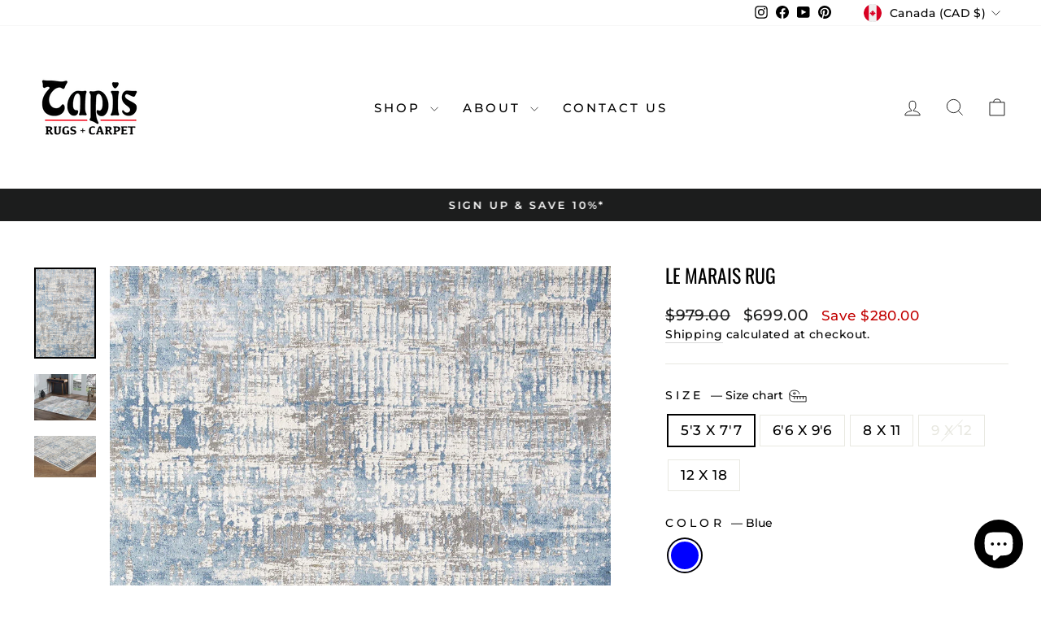

--- FILE ---
content_type: text/html; charset=utf-8
request_url: https://tapisrugs.com/products/le-marais-rug
body_size: 58258
content:
<!doctype html>
<html class="no-js" lang="en" dir="ltr">
<head>
  <!-- Google Tag Manager -->
<script>(function(w,d,s,l,i){w[l]=w[l]||[];w[l].push({'gtm.start':
new Date().getTime(),event:'gtm.js'});var f=d.getElementsByTagName(s)[0],
j=d.createElement(s),dl=l!='dataLayer'?'&l='+l:'';j.async=true;j.src=
'https://www.googletagmanager.com/gtm.js?id='+i+dl;f.parentNode.insertBefore(j,f);
})(window,document,'script','dataLayer','GTM-TN2TX4QQ');</script>
<!-- End Google Tag Manager -->
  
  <meta charset="utf-8">
  <meta http-equiv="X-UA-Compatible" content="IE=edge,chrome=1">
  <meta name="viewport" content="width=device-width,initial-scale=1">
  <meta name="theme-color" content="#000000">
  <link rel="canonical" href="https://tapisrugs.com/products/le-marais-rug">
  <link rel="preconnect" href="https://cdn.shopify.com" crossorigin>
  <link rel="preconnect" href="https://fonts.shopifycdn.com" crossorigin>
  <link rel="dns-prefetch" href="https://productreviews.shopifycdn.com">
  <link rel="dns-prefetch" href="https://ajax.googleapis.com">
  <link rel="dns-prefetch" href="https://maps.googleapis.com">
  <link rel="dns-prefetch" href="https://maps.gstatic.com"><link rel="shortcut icon" href="//tapisrugs.com/cdn/shop/files/official-square-black-logo_4_1_32x32.png?v=1649348209" type="image/png" /><title>Le Marais Rug
&ndash; Tapis Rugs &amp; Carpet
</title>
<meta name="description" content="This abstract rug is soft yet durable touch of sophistication you can rely on for your space... VERSATILE BEAUTY - Featuring a cream, grey, and blue with silky sheen rug. This area rug is sure to become a stylish focal point in your living room, entry way or bedroom. LONG LASTING - Its power-loomed Polypropylene constr"><meta property="og:site_name" content="Tapis Rugs &amp; Carpet">
  <meta property="og:url" content="https://tapisrugs.com/products/le-marais-rug">
  <meta property="og:title" content="Le Marais Rug">
  <meta property="og:type" content="product">
  <meta property="og:description" content="This abstract rug is soft yet durable touch of sophistication you can rely on for your space... VERSATILE BEAUTY - Featuring a cream, grey, and blue with silky sheen rug. This area rug is sure to become a stylish focal point in your living room, entry way or bedroom. LONG LASTING - Its power-loomed Polypropylene constr"><meta property="og:image" content="http://tapisrugs.com/cdn/shop/products/le-marais-rug-sale-shop-tapis-532956.jpg?v=1616792532">
    <meta property="og:image:secure_url" content="https://tapisrugs.com/cdn/shop/products/le-marais-rug-sale-shop-tapis-532956.jpg?v=1616792532">
    <meta property="og:image:width" content="2407">
    <meta property="og:image:height" content="3531"><meta name="twitter:site" content="@">
  <meta name="twitter:card" content="summary_large_image">
  <meta name="twitter:title" content="Le Marais Rug">
  <meta name="twitter:description" content="This abstract rug is soft yet durable touch of sophistication you can rely on for your space... VERSATILE BEAUTY - Featuring a cream, grey, and blue with silky sheen rug. This area rug is sure to become a stylish focal point in your living room, entry way or bedroom. LONG LASTING - Its power-loomed Polypropylene constr">
<style data-shopify>@font-face {
  font-family: Oswald;
  font-weight: 400;
  font-style: normal;
  font-display: swap;
  src: url("//tapisrugs.com/cdn/fonts/oswald/oswald_n4.7760ed7a63e536050f64bb0607ff70ce07a480bd.woff2") format("woff2"),
       url("//tapisrugs.com/cdn/fonts/oswald/oswald_n4.ae5e497f60fc686568afe76e9ff1872693c533e9.woff") format("woff");
}

  @font-face {
  font-family: Montserrat;
  font-weight: 500;
  font-style: normal;
  font-display: swap;
  src: url("//tapisrugs.com/cdn/fonts/montserrat/montserrat_n5.07ef3781d9c78c8b93c98419da7ad4fbeebb6635.woff2") format("woff2"),
       url("//tapisrugs.com/cdn/fonts/montserrat/montserrat_n5.adf9b4bd8b0e4f55a0b203cdd84512667e0d5e4d.woff") format("woff");
}


  @font-face {
  font-family: Montserrat;
  font-weight: 600;
  font-style: normal;
  font-display: swap;
  src: url("//tapisrugs.com/cdn/fonts/montserrat/montserrat_n6.1326b3e84230700ef15b3a29fb520639977513e0.woff2") format("woff2"),
       url("//tapisrugs.com/cdn/fonts/montserrat/montserrat_n6.652f051080eb14192330daceed8cd53dfdc5ead9.woff") format("woff");
}

  @font-face {
  font-family: Montserrat;
  font-weight: 500;
  font-style: italic;
  font-display: swap;
  src: url("//tapisrugs.com/cdn/fonts/montserrat/montserrat_i5.d3a783eb0cc26f2fda1e99d1dfec3ebaea1dc164.woff2") format("woff2"),
       url("//tapisrugs.com/cdn/fonts/montserrat/montserrat_i5.76d414ea3d56bb79ef992a9c62dce2e9063bc062.woff") format("woff");
}

  @font-face {
  font-family: Montserrat;
  font-weight: 600;
  font-style: italic;
  font-display: swap;
  src: url("//tapisrugs.com/cdn/fonts/montserrat/montserrat_i6.e90155dd2f004112a61c0322d66d1f59dadfa84b.woff2") format("woff2"),
       url("//tapisrugs.com/cdn/fonts/montserrat/montserrat_i6.41470518d8e9d7f1bcdd29a447c2397e5393943f.woff") format("woff");
}

</style><link href="//tapisrugs.com/cdn/shop/t/26/assets/theme.css?v=151663790569783976331757611874" rel="stylesheet" type="text/css" media="all" />
<style data-shopify>:root {
    --typeHeaderPrimary: Oswald;
    --typeHeaderFallback: sans-serif;
    --typeHeaderSize: 28px;
    --typeHeaderWeight: 400;
    --typeHeaderLineHeight: 1;
    --typeHeaderSpacing: 0.0em;

    --typeBasePrimary:Montserrat;
    --typeBaseFallback:sans-serif;
    --typeBaseSize: 17px;
    --typeBaseWeight: 500;
    --typeBaseSpacing: 0.025em;
    --typeBaseLineHeight: 1.4;
    --typeBaselineHeightMinus01: 1.3;

    --typeCollectionTitle: 20px;

    --iconWeight: 2px;
    --iconLinecaps: miter;

    
        --buttonRadius: 0;
    

    --colorGridOverlayOpacity: 0.1;
    }

    .placeholder-content {
    background-image: linear-gradient(100deg, #ffffff 40%, #f7f7f7 63%, #ffffff 79%);
    }</style><script>
    document.documentElement.className = document.documentElement.className.replace('no-js', 'js');

    window.theme = window.theme || {};
    theme.routes = {
      home: "/",
      cart: "/cart.js",
      cartPage: "/cart",
      cartAdd: "/cart/add.js",
      cartChange: "/cart/change.js",
      search: "/search",
      predictiveSearch: "/search/suggest"
    };
    theme.strings = {
      soldOut: "Sold Out",
      unavailable: "Unavailable",
      inStockLabel: "In stock, ready to ship",
      oneStockLabel: "Low stock - [count] item left",
      otherStockLabel: "Low stock - [count] items left",
      willNotShipUntil: "Ready to ship [date]",
      willBeInStockAfter: "Back in stock [date]",
      waitingForStock: "Backordered, shipping soon",
      savePrice: "Save [saved_amount]",
      cartEmpty: "Your cart is currently empty.",
      cartTermsConfirmation: "You must agree with the terms and conditions of sales to check out",
      searchCollections: "Collections",
      searchPages: "Pages",
      searchArticles: "Articles",
      productFrom: "from ",
      maxQuantity: "You can only have [quantity] of [title] in your cart."
    };
    theme.settings = {
      cartType: "drawer",
      isCustomerTemplate: false,
      moneyFormat: "${{amount}}",
      saveType: "dollar",
      productImageSize: "square",
      productImageCover: false,
      predictiveSearch: true,
      predictiveSearchType: null,
      predictiveSearchVendor: false,
      predictiveSearchPrice: false,
      quickView: true,
      themeName: 'Impulse',
      themeVersion: "7.5.0"
    };
  </script>

  <script>window.performance && window.performance.mark && window.performance.mark('shopify.content_for_header.start');</script><meta name="google-site-verification" content="WvDr5L8BBIsSVZa7-oQQLKosB9imUaydb1EH3ianeDs">
<meta id="shopify-digital-wallet" name="shopify-digital-wallet" content="/24197049/digital_wallets/dialog">
<meta name="shopify-checkout-api-token" content="769cfc2fd7545b3d37098e7e45d07061">
<meta id="in-context-paypal-metadata" data-shop-id="24197049" data-venmo-supported="false" data-environment="production" data-locale="en_US" data-paypal-v4="true" data-currency="CAD">
<link rel="alternate" type="application/json+oembed" href="https://tapisrugs.com/products/le-marais-rug.oembed">
<script async="async" src="/checkouts/internal/preloads.js?locale=en-CA"></script>
<link rel="preconnect" href="https://shop.app" crossorigin="anonymous">
<script async="async" src="https://shop.app/checkouts/internal/preloads.js?locale=en-CA&shop_id=24197049" crossorigin="anonymous"></script>
<script id="apple-pay-shop-capabilities" type="application/json">{"shopId":24197049,"countryCode":"CA","currencyCode":"CAD","merchantCapabilities":["supports3DS"],"merchantId":"gid:\/\/shopify\/Shop\/24197049","merchantName":"Tapis Rugs \u0026 Carpet","requiredBillingContactFields":["postalAddress","email","phone"],"requiredShippingContactFields":["postalAddress","email","phone"],"shippingType":"shipping","supportedNetworks":["visa","masterCard","amex","discover","interac","jcb"],"total":{"type":"pending","label":"Tapis Rugs \u0026 Carpet","amount":"1.00"},"shopifyPaymentsEnabled":true,"supportsSubscriptions":true}</script>
<script id="shopify-features" type="application/json">{"accessToken":"769cfc2fd7545b3d37098e7e45d07061","betas":["rich-media-storefront-analytics"],"domain":"tapisrugs.com","predictiveSearch":true,"shopId":24197049,"locale":"en"}</script>
<script>var Shopify = Shopify || {};
Shopify.shop = "shoptapisrugs.myshopify.com";
Shopify.locale = "en";
Shopify.currency = {"active":"CAD","rate":"1.0"};
Shopify.country = "CA";
Shopify.theme = {"name":"Updated copy of Impulse","id":142792196309,"schema_name":"Impulse","schema_version":"7.5.0","theme_store_id":857,"role":"main"};
Shopify.theme.handle = "null";
Shopify.theme.style = {"id":null,"handle":null};
Shopify.cdnHost = "tapisrugs.com/cdn";
Shopify.routes = Shopify.routes || {};
Shopify.routes.root = "/";</script>
<script type="module">!function(o){(o.Shopify=o.Shopify||{}).modules=!0}(window);</script>
<script>!function(o){function n(){var o=[];function n(){o.push(Array.prototype.slice.apply(arguments))}return n.q=o,n}var t=o.Shopify=o.Shopify||{};t.loadFeatures=n(),t.autoloadFeatures=n()}(window);</script>
<script>
  window.ShopifyPay = window.ShopifyPay || {};
  window.ShopifyPay.apiHost = "shop.app\/pay";
  window.ShopifyPay.redirectState = null;
</script>
<script id="shop-js-analytics" type="application/json">{"pageType":"product"}</script>
<script defer="defer" async type="module" src="//tapisrugs.com/cdn/shopifycloud/shop-js/modules/v2/client.init-shop-cart-sync_CGREiBkR.en.esm.js"></script>
<script defer="defer" async type="module" src="//tapisrugs.com/cdn/shopifycloud/shop-js/modules/v2/chunk.common_Bt2Up4BP.esm.js"></script>
<script type="module">
  await import("//tapisrugs.com/cdn/shopifycloud/shop-js/modules/v2/client.init-shop-cart-sync_CGREiBkR.en.esm.js");
await import("//tapisrugs.com/cdn/shopifycloud/shop-js/modules/v2/chunk.common_Bt2Up4BP.esm.js");

  window.Shopify.SignInWithShop?.initShopCartSync?.({"fedCMEnabled":true,"windoidEnabled":true});

</script>
<script defer="defer" async type="module" src="//tapisrugs.com/cdn/shopifycloud/shop-js/modules/v2/client.payment-terms_BlOJedZ2.en.esm.js"></script>
<script defer="defer" async type="module" src="//tapisrugs.com/cdn/shopifycloud/shop-js/modules/v2/chunk.common_Bt2Up4BP.esm.js"></script>
<script defer="defer" async type="module" src="//tapisrugs.com/cdn/shopifycloud/shop-js/modules/v2/chunk.modal_Dk0o9ppo.esm.js"></script>
<script type="module">
  await import("//tapisrugs.com/cdn/shopifycloud/shop-js/modules/v2/client.payment-terms_BlOJedZ2.en.esm.js");
await import("//tapisrugs.com/cdn/shopifycloud/shop-js/modules/v2/chunk.common_Bt2Up4BP.esm.js");
await import("//tapisrugs.com/cdn/shopifycloud/shop-js/modules/v2/chunk.modal_Dk0o9ppo.esm.js");

  
</script>
<script>
  window.Shopify = window.Shopify || {};
  if (!window.Shopify.featureAssets) window.Shopify.featureAssets = {};
  window.Shopify.featureAssets['shop-js'] = {"shop-cart-sync":["modules/v2/client.shop-cart-sync_CQNAmp__.en.esm.js","modules/v2/chunk.common_Bt2Up4BP.esm.js"],"init-windoid":["modules/v2/client.init-windoid_BMafEeJe.en.esm.js","modules/v2/chunk.common_Bt2Up4BP.esm.js"],"shop-cash-offers":["modules/v2/client.shop-cash-offers_3d66YIS3.en.esm.js","modules/v2/chunk.common_Bt2Up4BP.esm.js","modules/v2/chunk.modal_Dk0o9ppo.esm.js"],"init-fed-cm":["modules/v2/client.init-fed-cm_B-WG4sqw.en.esm.js","modules/v2/chunk.common_Bt2Up4BP.esm.js"],"shop-toast-manager":["modules/v2/client.shop-toast-manager_DhuhblEJ.en.esm.js","modules/v2/chunk.common_Bt2Up4BP.esm.js"],"shop-button":["modules/v2/client.shop-button_B5xLHL5j.en.esm.js","modules/v2/chunk.common_Bt2Up4BP.esm.js"],"avatar":["modules/v2/client.avatar_BTnouDA3.en.esm.js"],"init-shop-email-lookup-coordinator":["modules/v2/client.init-shop-email-lookup-coordinator_hqFayTDE.en.esm.js","modules/v2/chunk.common_Bt2Up4BP.esm.js"],"init-shop-cart-sync":["modules/v2/client.init-shop-cart-sync_CGREiBkR.en.esm.js","modules/v2/chunk.common_Bt2Up4BP.esm.js"],"shop-login-button":["modules/v2/client.shop-login-button_g5QkWrqe.en.esm.js","modules/v2/chunk.common_Bt2Up4BP.esm.js","modules/v2/chunk.modal_Dk0o9ppo.esm.js"],"pay-button":["modules/v2/client.pay-button_Cuf0bNvL.en.esm.js","modules/v2/chunk.common_Bt2Up4BP.esm.js"],"init-shop-for-new-customer-accounts":["modules/v2/client.init-shop-for-new-customer-accounts_Bxwhl6__.en.esm.js","modules/v2/client.shop-login-button_g5QkWrqe.en.esm.js","modules/v2/chunk.common_Bt2Up4BP.esm.js","modules/v2/chunk.modal_Dk0o9ppo.esm.js"],"init-customer-accounts-sign-up":["modules/v2/client.init-customer-accounts-sign-up_al3d1WE3.en.esm.js","modules/v2/client.shop-login-button_g5QkWrqe.en.esm.js","modules/v2/chunk.common_Bt2Up4BP.esm.js","modules/v2/chunk.modal_Dk0o9ppo.esm.js"],"shop-follow-button":["modules/v2/client.shop-follow-button_B9MutJJO.en.esm.js","modules/v2/chunk.common_Bt2Up4BP.esm.js","modules/v2/chunk.modal_Dk0o9ppo.esm.js"],"checkout-modal":["modules/v2/client.checkout-modal_OBPaeP-J.en.esm.js","modules/v2/chunk.common_Bt2Up4BP.esm.js","modules/v2/chunk.modal_Dk0o9ppo.esm.js"],"init-customer-accounts":["modules/v2/client.init-customer-accounts_Brxa5h1K.en.esm.js","modules/v2/client.shop-login-button_g5QkWrqe.en.esm.js","modules/v2/chunk.common_Bt2Up4BP.esm.js","modules/v2/chunk.modal_Dk0o9ppo.esm.js"],"lead-capture":["modules/v2/client.lead-capture_BBBv1Qpe.en.esm.js","modules/v2/chunk.common_Bt2Up4BP.esm.js","modules/v2/chunk.modal_Dk0o9ppo.esm.js"],"shop-login":["modules/v2/client.shop-login_DoNRI_y4.en.esm.js","modules/v2/chunk.common_Bt2Up4BP.esm.js","modules/v2/chunk.modal_Dk0o9ppo.esm.js"],"payment-terms":["modules/v2/client.payment-terms_BlOJedZ2.en.esm.js","modules/v2/chunk.common_Bt2Up4BP.esm.js","modules/v2/chunk.modal_Dk0o9ppo.esm.js"]};
</script>
<script>(function() {
  var isLoaded = false;
  function asyncLoad() {
    if (isLoaded) return;
    isLoaded = true;
    var urls = ["https:\/\/loox.io\/widget\/VkZg3CPOqS\/loox.1539276687829.js?shop=shoptapisrugs.myshopify.com","https:\/\/chimpstatic.com\/mcjs-connected\/js\/users\/727dc6abca4398c4f89e66855\/7e0692537f073d1f80be80be4.js?shop=shoptapisrugs.myshopify.com","https:\/\/cdn.shopify.com\/s\/files\/1\/2419\/7049\/t\/21\/assets\/rev_24197049.js?v=1658593416\u0026shop=shoptapisrugs.myshopify.com","\/\/swymv3free-01.azureedge.net\/code\/swym-shopify.js?shop=shoptapisrugs.myshopify.com","https:\/\/cdn.s3.pop-convert.com\/pcjs.production.min.js?unique_id=shoptapisrugs.myshopify.com\u0026shop=shoptapisrugs.myshopify.com","https:\/\/script.pop-convert.com\/new-micro\/production.pc.min.js?unique_id=shoptapisrugs.myshopify.com\u0026shop=shoptapisrugs.myshopify.com"];
    for (var i = 0; i < urls.length; i++) {
      var s = document.createElement('script');
      s.type = 'text/javascript';
      s.async = true;
      s.src = urls[i];
      var x = document.getElementsByTagName('script')[0];
      x.parentNode.insertBefore(s, x);
    }
  };
  if(window.attachEvent) {
    window.attachEvent('onload', asyncLoad);
  } else {
    window.addEventListener('load', asyncLoad, false);
  }
})();</script>
<script id="__st">var __st={"a":24197049,"offset":-18000,"reqid":"aa6157a2-a6d7-4033-adc3-c363baed25dc-1762832261","pageurl":"tapisrugs.com\/products\/le-marais-rug","u":"539583cca885","p":"product","rtyp":"product","rid":6613849374888};</script>
<script>window.ShopifyPaypalV4VisibilityTracking = true;</script>
<script id="captcha-bootstrap">!function(){'use strict';const t='contact',e='account',n='new_comment',o=[[t,t],['blogs',n],['comments',n],[t,'customer']],c=[[e,'customer_login'],[e,'guest_login'],[e,'recover_customer_password'],[e,'create_customer']],r=t=>t.map((([t,e])=>`form[action*='/${t}']:not([data-nocaptcha='true']) input[name='form_type'][value='${e}']`)).join(','),a=t=>()=>t?[...document.querySelectorAll(t)].map((t=>t.form)):[];function s(){const t=[...o],e=r(t);return a(e)}const i='password',u='form_key',d=['recaptcha-v3-token','g-recaptcha-response','h-captcha-response',i],f=()=>{try{return window.sessionStorage}catch{return}},m='__shopify_v',_=t=>t.elements[u];function p(t,e,n=!1){try{const o=window.sessionStorage,c=JSON.parse(o.getItem(e)),{data:r}=function(t){const{data:e,action:n}=t;return t[m]||n?{data:e,action:n}:{data:t,action:n}}(c);for(const[e,n]of Object.entries(r))t.elements[e]&&(t.elements[e].value=n);n&&o.removeItem(e)}catch(o){console.error('form repopulation failed',{error:o})}}const l='form_type',E='cptcha';function T(t){t.dataset[E]=!0}const w=window,h=w.document,L='Shopify',v='ce_forms',y='captcha';let A=!1;((t,e)=>{const n=(g='f06e6c50-85a8-45c8-87d0-21a2b65856fe',I='https://cdn.shopify.com/shopifycloud/storefront-forms-hcaptcha/ce_storefront_forms_captcha_hcaptcha.v1.5.2.iife.js',D={infoText:'Protected by hCaptcha',privacyText:'Privacy',termsText:'Terms'},(t,e,n)=>{const o=w[L][v],c=o.bindForm;if(c)return c(t,g,e,D).then(n);var r;o.q.push([[t,g,e,D],n]),r=I,A||(h.body.append(Object.assign(h.createElement('script'),{id:'captcha-provider',async:!0,src:r})),A=!0)});var g,I,D;w[L]=w[L]||{},w[L][v]=w[L][v]||{},w[L][v].q=[],w[L][y]=w[L][y]||{},w[L][y].protect=function(t,e){n(t,void 0,e),T(t)},Object.freeze(w[L][y]),function(t,e,n,w,h,L){const[v,y,A,g]=function(t,e,n){const i=e?o:[],u=t?c:[],d=[...i,...u],f=r(d),m=r(i),_=r(d.filter((([t,e])=>n.includes(e))));return[a(f),a(m),a(_),s()]}(w,h,L),I=t=>{const e=t.target;return e instanceof HTMLFormElement?e:e&&e.form},D=t=>v().includes(t);t.addEventListener('submit',(t=>{const e=I(t);if(!e)return;const n=D(e)&&!e.dataset.hcaptchaBound&&!e.dataset.recaptchaBound,o=_(e),c=g().includes(e)&&(!o||!o.value);(n||c)&&t.preventDefault(),c&&!n&&(function(t){try{if(!f())return;!function(t){const e=f();if(!e)return;const n=_(t);if(!n)return;const o=n.value;o&&e.removeItem(o)}(t);const e=Array.from(Array(32),(()=>Math.random().toString(36)[2])).join('');!function(t,e){_(t)||t.append(Object.assign(document.createElement('input'),{type:'hidden',name:u})),t.elements[u].value=e}(t,e),function(t,e){const n=f();if(!n)return;const o=[...t.querySelectorAll(`input[type='${i}']`)].map((({name:t})=>t)),c=[...d,...o],r={};for(const[a,s]of new FormData(t).entries())c.includes(a)||(r[a]=s);n.setItem(e,JSON.stringify({[m]:1,action:t.action,data:r}))}(t,e)}catch(e){console.error('failed to persist form',e)}}(e),e.submit())}));const S=(t,e)=>{t&&!t.dataset[E]&&(n(t,e.some((e=>e===t))),T(t))};for(const o of['focusin','change'])t.addEventListener(o,(t=>{const e=I(t);D(e)&&S(e,y())}));const B=e.get('form_key'),M=e.get(l),P=B&&M;t.addEventListener('DOMContentLoaded',(()=>{const t=y();if(P)for(const e of t)e.elements[l].value===M&&p(e,B);[...new Set([...A(),...v().filter((t=>'true'===t.dataset.shopifyCaptcha))])].forEach((e=>S(e,t)))}))}(h,new URLSearchParams(w.location.search),n,t,e,['guest_login'])})(!0,!0)}();</script>
<script integrity="sha256-52AcMU7V7pcBOXWImdc/TAGTFKeNjmkeM1Pvks/DTgc=" data-source-attribution="shopify.loadfeatures" defer="defer" src="//tapisrugs.com/cdn/shopifycloud/storefront/assets/storefront/load_feature-81c60534.js" crossorigin="anonymous"></script>
<script crossorigin="anonymous" defer="defer" src="//tapisrugs.com/cdn/shopifycloud/storefront/assets/shopify_pay/storefront-65b4c6d7.js?v=20250812"></script>
<script data-source-attribution="shopify.dynamic_checkout.dynamic.init">var Shopify=Shopify||{};Shopify.PaymentButton=Shopify.PaymentButton||{isStorefrontPortableWallets:!0,init:function(){window.Shopify.PaymentButton.init=function(){};var t=document.createElement("script");t.src="https://tapisrugs.com/cdn/shopifycloud/portable-wallets/latest/portable-wallets.en.js",t.type="module",document.head.appendChild(t)}};
</script>
<script data-source-attribution="shopify.dynamic_checkout.buyer_consent">
  function portableWalletsHideBuyerConsent(e){var t=document.getElementById("shopify-buyer-consent"),n=document.getElementById("shopify-subscription-policy-button");t&&n&&(t.classList.add("hidden"),t.setAttribute("aria-hidden","true"),n.removeEventListener("click",e))}function portableWalletsShowBuyerConsent(e){var t=document.getElementById("shopify-buyer-consent"),n=document.getElementById("shopify-subscription-policy-button");t&&n&&(t.classList.remove("hidden"),t.removeAttribute("aria-hidden"),n.addEventListener("click",e))}window.Shopify?.PaymentButton&&(window.Shopify.PaymentButton.hideBuyerConsent=portableWalletsHideBuyerConsent,window.Shopify.PaymentButton.showBuyerConsent=portableWalletsShowBuyerConsent);
</script>
<script data-source-attribution="shopify.dynamic_checkout.cart.bootstrap">document.addEventListener("DOMContentLoaded",(function(){function t(){return document.querySelector("shopify-accelerated-checkout-cart, shopify-accelerated-checkout")}if(t())Shopify.PaymentButton.init();else{new MutationObserver((function(e,n){t()&&(Shopify.PaymentButton.init(),n.disconnect())})).observe(document.body,{childList:!0,subtree:!0})}}));
</script>
<link id="shopify-accelerated-checkout-styles" rel="stylesheet" media="screen" href="https://tapisrugs.com/cdn/shopifycloud/portable-wallets/latest/accelerated-checkout-backwards-compat.css" crossorigin="anonymous">
<style id="shopify-accelerated-checkout-cart">
        #shopify-buyer-consent {
  margin-top: 1em;
  display: inline-block;
  width: 100%;
}

#shopify-buyer-consent.hidden {
  display: none;
}

#shopify-subscription-policy-button {
  background: none;
  border: none;
  padding: 0;
  text-decoration: underline;
  font-size: inherit;
  cursor: pointer;
}

#shopify-subscription-policy-button::before {
  box-shadow: none;
}

      </style>

<script>window.performance && window.performance.mark && window.performance.mark('shopify.content_for_header.end');</script>

  <script src="//tapisrugs.com/cdn/shop/t/26/assets/vendor-scripts-v11.js" defer="defer"></script><link rel="stylesheet" href="//tapisrugs.com/cdn/shop/t/26/assets/country-flags.css"><script src="//tapisrugs.com/cdn/shop/t/26/assets/theme.js?v=136904160527539270741721850697" defer="defer"></script>

  <!-- Embeded Free Gift customization -->
  <script>
    const intervalId = setInterval(() => {
      if (window.tlFreeGiftBlock) {
        clearInterval(intervalId);
        
        const ShopifyCartURLs = [
            "/cart/add",
            "/cart/update",
            "/cart/change",
            "/cart/clear",
            "/cart/add.js",
            "/cart/update.js",
            "/cart/change.js",
            "/cart/clear.js",
            "/cart/add.js?upcart=1&opens_cart=maybe"
        ];
        function isShopifyCartURL(url) {
            if(url instanceof URL) url = url.href;
            if(typeof url == "object" && url.url) url = url.url;
            if (!url || url.includes("app=salepify")) return false;
            
            try {
                let path = url.split("/").pop();
                    path = path.split("?").shift();
                return ShopifyCartURLs.includes(`/cart/${path}`);
            } catch (e) {
                console.log("Not a normal URL: ", e)
                return false;
            }
        }
        
        const customFetchOverwrite = () => {
            if (!window.fetch || typeof window.fetch !== "function") return;
            const originalFetch = window.fetch;
            window.fetch = async function () {
                const [resource, config] = [...arguments];
                if (isShopifyCartURL(resource)) {
                    if(
                        window.tlFreeGiftBlock.displayRule && 
                        !window.tlFreeGiftBlock.isClaimed &&
                        config && config.body && config.body !== "{}"
                    ) {
                        let lineChangeKey = null;
                        let itemId = null;
                        let quantity = 0;
                        let presentmentPrice = 0;
                        let isGift = false;
                        if (resource.includes('add')) {
                            if (config.body instanceof FormData && config.body.getAll("id")) {
                                itemId = String(config.body.getAll("id"));
                                quantity = Number(config.body.getAll("quantity"));
                                quantity = quantity ? quantity : 1;
                                presentmentPrice = tlFreeGiftBlockVariantIdMapData.get(itemId).price / 100;
                                // Check there are no item data => return original Fetch
                                if (!tlFreeGiftBlockVariantIdMapData.get(itemId)) {
                                    return originalFetch(...arguments);
                                }
                            }else {
                                const allRequestBody = config.body.split("&");
                                if (allRequestBody.length) {
                                    allRequestBody.map(param => {
                                        if (param) {
                                            const paramArray = param.split('=');
                                            if (paramArray.length > 1) {
                                                if (paramArray[0] === "id") {
                                                    itemId = paramArray[1];
                                                } else if (paramArray[0] === "quantity") {
                                                    quantity = paramArray[1] ? Number(paramArray[1]) : 1;
                                                }
                                            } else if (window.tlFreeGiftBlock.isJson(param)) {
                                                const paramObj = JSON.parse(param);
                                                if(paramObj.id){
                                                    itemId = paramObj.id;
                                                    quantity = paramObj.quantity ? Number(paramObj.quantity) : 1;
                                                }else if(paramObj.items){
                                                    for (let i = 0; i < paramObj.items.length; i++) {
                                                        const item = paramObj.items[i];
                                                        let itemId = String(item.id)
                                                        if(tlFreeGiftBlockVariantIdOfCurrentProduct.includes(itemId)){
                                                            itemId = itemId;
                                                            quantity = item.quantity ? Number(item.quantity) : 1;
                                                            break;
                                                        }
                                                    }
                                                }
                                            }
                                        }
                                    })
                                }
    
                                quantity = 1;
    
                                presentmentPrice = (itemId && tlFreeGiftBlockVariantIdMapData.get(itemId)?.price)
                                    ? tlFreeGiftBlockVariantIdMapData.get(itemId).price / 100 
                                    : 0;
                            }
                            
                            
                        }else {
                            const cartDataReq = await originalFetch('/cart.js', {
                                method: 'GET',
                                headers: {
                                    'Content-Type': 'application/json'
                                }
                            });
                            const cartDataRes = await cartDataReq.json();
                            let items = JSON.parse(JSON.stringify(cartDataRes.items));
                            if (items.length) {
                                const bodyArgument = JSON.parse(config.body);
                                let lineChangeIndex = null;
                                if(bodyArgument.line){
                                    lineChangeIndex = Number(bodyArgument.line) - 1;
                                }else {
                                    items.map((item, index) => {
                                        if(item.key === bodyArgument.id){
                                            lineChangeIndex =  index;
                                        }
                                    });
                                }
                                if (lineChangeIndex === null) {
                                    return originalFetch(...arguments);
                                }
                                const itemChangeData = items[lineChangeIndex]
                                const newLineQty = Number(bodyArgument.quantity);
                                itemId = itemChangeData.id;
                                lineChangeKey = itemChangeData.key;
    
                                quantity = newLineQty > 0 ? (newLineQty - itemChangeData.quantity) : - itemChangeData.quantity;
                                presentmentPrice = itemChangeData.presentment_price
    
                                const discountPrice = itemChangeData.original_line_price - itemChangeData.line_price;
                                isGift = discountPrice > 0 && itemChangeData.discounts.some(discount => discount.title === window.tlFreeGiftBlock.displayRule.title && discount.amount == discountPrice);
                            }
                        }
    
                        await window.tlFreeGiftBlock.getRemainAmountToGetFreeGift(itemId ? {
                            isGift: isGift,
                            id: itemId,
                            quantity: quantity,
                            presentment_price: presentmentPrice
                        } : null);
    
                        if(window.tlFreeGiftBlock.claimedCount < window.tlFreeGiftBlock.canClaimCount){
                            // Show confetti and header text if is auto add
                            if(window.tlFreeGiftBlock.displayRule.auto_add_gift){
                                window.tlFreeGiftBlock.showConfetti();
                                window.tlFreeGiftBlock.headerBlock.innerHTML = window.tlFreeGiftBlock.translation.header.claimed;
                            }
                            await window.tlFreeGiftBlock.handleClaimGifts(true);
    
                            // Check if is cart/change or cart/update => Update body of API
                            if(lineChangeKey) {
                                const bodyArgument = JSON.parse(config.body);
                                const cartDataReq = await originalFetch('/cart.js', {
                                    method: 'GET',
                                    headers: {
                                        'Content-Type': 'application/json'
                                    }
                                });
                                const cartDataRes = await cartDataReq.json();
                                
                                const dataUpdate = {
                                    line: 0,
                                    quantity: 0
                                }
    
                                cartDataRes.items.map((item, index) => {
                                    if(item.key == lineChangeKey){
                                        dataUpdate.line = index + 1;
                                        dataUpdate.quantity = item.quantity + quantity;
                                    }
                                })
    
                                arguments[1].body = JSON.stringify({
                                    ...bodyArgument,
                                    ...dataUpdate
                                })
                            }
                        }
                    }
    
                    const response = originalFetch.apply(this, arguments)
    
                    response.then((res) => {
                        res
                            .clone()
                            .json()
                            .then((data) => dispatchEvent(res.url, data));
                    });
                    return response;
                } else {
                    return originalFetch(...arguments)
                }
    
            };
        }
        customFetchOverwrite();
      }
    }, 50);
    setTimeout(() => {
      clearInterval(intervalId);
    }, 5000);
  </script>
  <!-- Embeded Free Gift customization -->
  
<!-- BEGIN app block: shopify://apps/infi-infinite-scroll-load/blocks/app-embed/f6a0ea47-e102-4405-9fa5-a0cb0418ab0d -->    <!-- GSSTART Infinite Scroll code start. Do not change -->
	
	 <script type="text/javascript"  src="https://gravity-apps.com/shopify/js/shopify/infinitescrollbystore24197049.js?v=7329ecd92aaf70ce412661cd1c520926a0bd53a"></script> 
	
<!-- i nfinite Scroll code end.  Do not change GSEND -->


    
<!-- END app block --><script src="https://cdn.shopify.com/extensions/55fefd76-35ff-4656-98b5-29ebc814b57d/tydal-reviews-21/assets/rev-app-embed.js" type="text/javascript" defer="defer"></script>
<script src="https://cdn.shopify.com/extensions/7bc9bb47-adfa-4267-963e-cadee5096caf/inbox-1252/assets/inbox-chat-loader.js" type="text/javascript" defer="defer"></script>
<script src="https://cdn.shopify.com/extensions/1f805629-c1d3-44c5-afa0-f2ef641295ef/booster-page-speed-optimizer-1/assets/speed-embed.js" type="text/javascript" defer="defer"></script>
<script src="https://cdn.shopify.com/extensions/019a4bd6-5189-7b1b-88e6-ae4214511ca1/vite-vue3-typescript-eslint-prettier-32/assets/main.js" type="text/javascript" defer="defer"></script>
<script src="https://cdn.shopify.com/extensions/a0043ed0-36da-4e73-9822-29d06832f5ab/request-a-quote-hide-price-b2b-5/assets/easy-quote-sealapps.js" type="text/javascript" defer="defer"></script>
<script src="https://cdn.shopify.com/extensions/019a6bf9-6019-7b61-a773-daed902bbf08/wishlist-shopify-app-579/assets/addtowishlistbutton.js" type="text/javascript" defer="defer"></script>
<link href="https://cdn.shopify.com/extensions/019a6bf9-6019-7b61-a773-daed902bbf08/wishlist-shopify-app-579/assets/addtowishlistbutton.css" rel="stylesheet" type="text/css" media="all">
<link href="https://monorail-edge.shopifysvc.com" rel="dns-prefetch">
<script>(function(){if ("sendBeacon" in navigator && "performance" in window) {try {var session_token_from_headers = performance.getEntriesByType('navigation')[0].serverTiming.find(x => x.name == '_s').description;} catch {var session_token_from_headers = undefined;}var session_cookie_matches = document.cookie.match(/_shopify_s=([^;]*)/);var session_token_from_cookie = session_cookie_matches && session_cookie_matches.length === 2 ? session_cookie_matches[1] : "";var session_token = session_token_from_headers || session_token_from_cookie || "";function handle_abandonment_event(e) {var entries = performance.getEntries().filter(function(entry) {return /monorail-edge.shopifysvc.com/.test(entry.name);});if (!window.abandonment_tracked && entries.length === 0) {window.abandonment_tracked = true;var currentMs = Date.now();var navigation_start = performance.timing.navigationStart;var payload = {shop_id: 24197049,url: window.location.href,navigation_start,duration: currentMs - navigation_start,session_token,page_type: "product"};window.navigator.sendBeacon("https://monorail-edge.shopifysvc.com/v1/produce", JSON.stringify({schema_id: "online_store_buyer_site_abandonment/1.1",payload: payload,metadata: {event_created_at_ms: currentMs,event_sent_at_ms: currentMs}}));}}window.addEventListener('pagehide', handle_abandonment_event);}}());</script>
<script id="web-pixels-manager-setup">(function e(e,d,r,n,o){if(void 0===o&&(o={}),!Boolean(null===(a=null===(i=window.Shopify)||void 0===i?void 0:i.analytics)||void 0===a?void 0:a.replayQueue)){var i,a;window.Shopify=window.Shopify||{};var t=window.Shopify;t.analytics=t.analytics||{};var s=t.analytics;s.replayQueue=[],s.publish=function(e,d,r){return s.replayQueue.push([e,d,r]),!0};try{self.performance.mark("wpm:start")}catch(e){}var l=function(){var e={modern:/Edge?\/(1{2}[4-9]|1[2-9]\d|[2-9]\d{2}|\d{4,})\.\d+(\.\d+|)|Firefox\/(1{2}[4-9]|1[2-9]\d|[2-9]\d{2}|\d{4,})\.\d+(\.\d+|)|Chrom(ium|e)\/(9{2}|\d{3,})\.\d+(\.\d+|)|(Maci|X1{2}).+ Version\/(15\.\d+|(1[6-9]|[2-9]\d|\d{3,})\.\d+)([,.]\d+|)( \(\w+\)|)( Mobile\/\w+|) Safari\/|Chrome.+OPR\/(9{2}|\d{3,})\.\d+\.\d+|(CPU[ +]OS|iPhone[ +]OS|CPU[ +]iPhone|CPU IPhone OS|CPU iPad OS)[ +]+(15[._]\d+|(1[6-9]|[2-9]\d|\d{3,})[._]\d+)([._]\d+|)|Android:?[ /-](13[3-9]|1[4-9]\d|[2-9]\d{2}|\d{4,})(\.\d+|)(\.\d+|)|Android.+Firefox\/(13[5-9]|1[4-9]\d|[2-9]\d{2}|\d{4,})\.\d+(\.\d+|)|Android.+Chrom(ium|e)\/(13[3-9]|1[4-9]\d|[2-9]\d{2}|\d{4,})\.\d+(\.\d+|)|SamsungBrowser\/([2-9]\d|\d{3,})\.\d+/,legacy:/Edge?\/(1[6-9]|[2-9]\d|\d{3,})\.\d+(\.\d+|)|Firefox\/(5[4-9]|[6-9]\d|\d{3,})\.\d+(\.\d+|)|Chrom(ium|e)\/(5[1-9]|[6-9]\d|\d{3,})\.\d+(\.\d+|)([\d.]+$|.*Safari\/(?![\d.]+ Edge\/[\d.]+$))|(Maci|X1{2}).+ Version\/(10\.\d+|(1[1-9]|[2-9]\d|\d{3,})\.\d+)([,.]\d+|)( \(\w+\)|)( Mobile\/\w+|) Safari\/|Chrome.+OPR\/(3[89]|[4-9]\d|\d{3,})\.\d+\.\d+|(CPU[ +]OS|iPhone[ +]OS|CPU[ +]iPhone|CPU IPhone OS|CPU iPad OS)[ +]+(10[._]\d+|(1[1-9]|[2-9]\d|\d{3,})[._]\d+)([._]\d+|)|Android:?[ /-](13[3-9]|1[4-9]\d|[2-9]\d{2}|\d{4,})(\.\d+|)(\.\d+|)|Mobile Safari.+OPR\/([89]\d|\d{3,})\.\d+\.\d+|Android.+Firefox\/(13[5-9]|1[4-9]\d|[2-9]\d{2}|\d{4,})\.\d+(\.\d+|)|Android.+Chrom(ium|e)\/(13[3-9]|1[4-9]\d|[2-9]\d{2}|\d{4,})\.\d+(\.\d+|)|Android.+(UC? ?Browser|UCWEB|U3)[ /]?(15\.([5-9]|\d{2,})|(1[6-9]|[2-9]\d|\d{3,})\.\d+)\.\d+|SamsungBrowser\/(5\.\d+|([6-9]|\d{2,})\.\d+)|Android.+MQ{2}Browser\/(14(\.(9|\d{2,})|)|(1[5-9]|[2-9]\d|\d{3,})(\.\d+|))(\.\d+|)|K[Aa][Ii]OS\/(3\.\d+|([4-9]|\d{2,})\.\d+)(\.\d+|)/},d=e.modern,r=e.legacy,n=navigator.userAgent;return n.match(d)?"modern":n.match(r)?"legacy":"unknown"}(),u="modern"===l?"modern":"legacy",c=(null!=n?n:{modern:"",legacy:""})[u],f=function(e){return[e.baseUrl,"/wpm","/b",e.hashVersion,"modern"===e.buildTarget?"m":"l",".js"].join("")}({baseUrl:d,hashVersion:r,buildTarget:u}),m=function(e){var d=e.version,r=e.bundleTarget,n=e.surface,o=e.pageUrl,i=e.monorailEndpoint;return{emit:function(e){var a=e.status,t=e.errorMsg,s=(new Date).getTime(),l=JSON.stringify({metadata:{event_sent_at_ms:s},events:[{schema_id:"web_pixels_manager_load/3.1",payload:{version:d,bundle_target:r,page_url:o,status:a,surface:n,error_msg:t},metadata:{event_created_at_ms:s}}]});if(!i)return console&&console.warn&&console.warn("[Web Pixels Manager] No Monorail endpoint provided, skipping logging."),!1;try{return self.navigator.sendBeacon.bind(self.navigator)(i,l)}catch(e){}var u=new XMLHttpRequest;try{return u.open("POST",i,!0),u.setRequestHeader("Content-Type","text/plain"),u.send(l),!0}catch(e){return console&&console.warn&&console.warn("[Web Pixels Manager] Got an unhandled error while logging to Monorail."),!1}}}}({version:r,bundleTarget:l,surface:e.surface,pageUrl:self.location.href,monorailEndpoint:e.monorailEndpoint});try{o.browserTarget=l,function(e){var d=e.src,r=e.async,n=void 0===r||r,o=e.onload,i=e.onerror,a=e.sri,t=e.scriptDataAttributes,s=void 0===t?{}:t,l=document.createElement("script"),u=document.querySelector("head"),c=document.querySelector("body");if(l.async=n,l.src=d,a&&(l.integrity=a,l.crossOrigin="anonymous"),s)for(var f in s)if(Object.prototype.hasOwnProperty.call(s,f))try{l.dataset[f]=s[f]}catch(e){}if(o&&l.addEventListener("load",o),i&&l.addEventListener("error",i),u)u.appendChild(l);else{if(!c)throw new Error("Did not find a head or body element to append the script");c.appendChild(l)}}({src:f,async:!0,onload:function(){if(!function(){var e,d;return Boolean(null===(d=null===(e=window.Shopify)||void 0===e?void 0:e.analytics)||void 0===d?void 0:d.initialized)}()){var d=window.webPixelsManager.init(e)||void 0;if(d){var r=window.Shopify.analytics;r.replayQueue.forEach((function(e){var r=e[0],n=e[1],o=e[2];d.publishCustomEvent(r,n,o)})),r.replayQueue=[],r.publish=d.publishCustomEvent,r.visitor=d.visitor,r.initialized=!0}}},onerror:function(){return m.emit({status:"failed",errorMsg:"".concat(f," has failed to load")})},sri:function(e){var d=/^sha384-[A-Za-z0-9+/=]+$/;return"string"==typeof e&&d.test(e)}(c)?c:"",scriptDataAttributes:o}),m.emit({status:"loading"})}catch(e){m.emit({status:"failed",errorMsg:(null==e?void 0:e.message)||"Unknown error"})}}})({shopId: 24197049,storefrontBaseUrl: "https://tapisrugs.com",extensionsBaseUrl: "https://extensions.shopifycdn.com/cdn/shopifycloud/web-pixels-manager",monorailEndpoint: "https://monorail-edge.shopifysvc.com/unstable/produce_batch",surface: "storefront-renderer",enabledBetaFlags: ["2dca8a86"],webPixelsConfigList: [{"id":"532971733","configuration":"{\"swymApiEndpoint\":\"https:\/\/swymstore-v3free-01.swymrelay.com\",\"swymTier\":\"v3free-01\"}","eventPayloadVersion":"v1","runtimeContext":"STRICT","scriptVersion":"5b6f6917e306bc7f24523662663331c0","type":"APP","apiClientId":1350849,"privacyPurposes":["ANALYTICS","MARKETING","PREFERENCES"],"dataSharingAdjustments":{"protectedCustomerApprovalScopes":["read_customer_email","read_customer_name","read_customer_personal_data","read_customer_phone"]}},{"id":"517898453","configuration":"{\"config\":\"{\\\"pixel_id\\\":\\\"GT-WK2D96J\\\",\\\"target_country\\\":\\\"CA\\\",\\\"gtag_events\\\":[{\\\"type\\\":\\\"purchase\\\",\\\"action_label\\\":\\\"MC-CM4K9QBHYE\\\"},{\\\"type\\\":\\\"page_view\\\",\\\"action_label\\\":\\\"MC-CM4K9QBHYE\\\"},{\\\"type\\\":\\\"view_item\\\",\\\"action_label\\\":\\\"MC-CM4K9QBHYE\\\"}],\\\"enable_monitoring_mode\\\":false}\"}","eventPayloadVersion":"v1","runtimeContext":"OPEN","scriptVersion":"b2a88bafab3e21179ed38636efcd8a93","type":"APP","apiClientId":1780363,"privacyPurposes":[],"dataSharingAdjustments":{"protectedCustomerApprovalScopes":["read_customer_address","read_customer_email","read_customer_name","read_customer_personal_data","read_customer_phone"]}},{"id":"141525205","configuration":"{\"pixel_id\":\"395712240768142\",\"pixel_type\":\"facebook_pixel\",\"metaapp_system_user_token\":\"-\"}","eventPayloadVersion":"v1","runtimeContext":"OPEN","scriptVersion":"ca16bc87fe92b6042fbaa3acc2fbdaa6","type":"APP","apiClientId":2329312,"privacyPurposes":["ANALYTICS","MARKETING","SALE_OF_DATA"],"dataSharingAdjustments":{"protectedCustomerApprovalScopes":["read_customer_address","read_customer_email","read_customer_name","read_customer_personal_data","read_customer_phone"]}},{"id":"64651477","configuration":"{\"tagID\":\"2613064094996\"}","eventPayloadVersion":"v1","runtimeContext":"STRICT","scriptVersion":"18031546ee651571ed29edbe71a3550b","type":"APP","apiClientId":3009811,"privacyPurposes":["ANALYTICS","MARKETING","SALE_OF_DATA"],"dataSharingAdjustments":{"protectedCustomerApprovalScopes":["read_customer_address","read_customer_email","read_customer_name","read_customer_personal_data","read_customer_phone"]}},{"id":"68550869","eventPayloadVersion":"v1","runtimeContext":"LAX","scriptVersion":"1","type":"CUSTOM","privacyPurposes":["ANALYTICS"],"name":"Google Analytics tag (migrated)"},{"id":"shopify-app-pixel","configuration":"{}","eventPayloadVersion":"v1","runtimeContext":"STRICT","scriptVersion":"0450","apiClientId":"shopify-pixel","type":"APP","privacyPurposes":["ANALYTICS","MARKETING"]},{"id":"shopify-custom-pixel","eventPayloadVersion":"v1","runtimeContext":"LAX","scriptVersion":"0450","apiClientId":"shopify-pixel","type":"CUSTOM","privacyPurposes":["ANALYTICS","MARKETING"]}],isMerchantRequest: false,initData: {"shop":{"name":"Tapis Rugs \u0026 Carpet","paymentSettings":{"currencyCode":"CAD"},"myshopifyDomain":"shoptapisrugs.myshopify.com","countryCode":"CA","storefrontUrl":"https:\/\/tapisrugs.com"},"customer":null,"cart":null,"checkout":null,"productVariants":[{"price":{"amount":699.0,"currencyCode":"CAD"},"product":{"title":"Le Marais Rug","vendor":"Shop Tapis","id":"6613849374888","untranslatedTitle":"Le Marais Rug","url":"\/products\/le-marais-rug","type":"Sale"},"id":"39505834934440","image":{"src":"\/\/tapisrugs.com\/cdn\/shop\/products\/le-marais-rug-sale-shop-tapis-532956.jpg?v=1616792532"},"sku":"15323H","title":"5'3 X 7'7 \/ Blue","untranslatedTitle":"5'3 X 7'7 \/ Blue"},{"price":{"amount":1200.0,"currencyCode":"CAD"},"product":{"title":"Le Marais Rug","vendor":"Shop Tapis","id":"6613849374888","untranslatedTitle":"Le Marais Rug","url":"\/products\/le-marais-rug","type":"Sale"},"id":"39505834967208","image":{"src":"\/\/tapisrugs.com\/cdn\/shop\/products\/le-marais-rug-sale-shop-tapis-532956.jpg?v=1616792532"},"sku":"15323H","title":"6'6 X 9'6 \/ Blue","untranslatedTitle":"6'6 X 9'6 \/ Blue"},{"price":{"amount":1695.0,"currencyCode":"CAD"},"product":{"title":"Le Marais Rug","vendor":"Shop Tapis","id":"6613849374888","untranslatedTitle":"Le Marais Rug","url":"\/products\/le-marais-rug","type":"Sale"},"id":"39505834999976","image":{"src":"\/\/tapisrugs.com\/cdn\/shop\/products\/le-marais-rug-sale-shop-tapis-532956.jpg?v=1616792532"},"sku":"15323H","title":"8 X 11 \/ Blue","untranslatedTitle":"8 X 11 \/ Blue"},{"price":{"amount":2080.0,"currencyCode":"CAD"},"product":{"title":"Le Marais Rug","vendor":"Shop Tapis","id":"6613849374888","untranslatedTitle":"Le Marais Rug","url":"\/products\/le-marais-rug","type":"Sale"},"id":"39505835032744","image":{"src":"\/\/tapisrugs.com\/cdn\/shop\/products\/le-marais-rug-sale-shop-tapis-532956.jpg?v=1616792532"},"sku":"15323H","title":"9 X 12 \/ Blue","untranslatedTitle":"9 X 12 \/ Blue"},{"price":{"amount":3500.0,"currencyCode":"CAD"},"product":{"title":"Le Marais Rug","vendor":"Shop Tapis","id":"6613849374888","untranslatedTitle":"Le Marais Rug","url":"\/products\/le-marais-rug","type":"Sale"},"id":"39505835098280","image":{"src":"\/\/tapisrugs.com\/cdn\/shop\/products\/le-marais-rug-sale-shop-tapis-532956.jpg?v=1616792532"},"sku":"15323H","title":"12 X 18 \/ Blue","untranslatedTitle":"12 X 18 \/ Blue"}],"purchasingCompany":null},},"https://tapisrugs.com/cdn","ae1676cfwd2530674p4253c800m34e853cb",{"modern":"","legacy":""},{"shopId":"24197049","storefrontBaseUrl":"https:\/\/tapisrugs.com","extensionBaseUrl":"https:\/\/extensions.shopifycdn.com\/cdn\/shopifycloud\/web-pixels-manager","surface":"storefront-renderer","enabledBetaFlags":"[\"2dca8a86\"]","isMerchantRequest":"false","hashVersion":"ae1676cfwd2530674p4253c800m34e853cb","publish":"custom","events":"[[\"page_viewed\",{}],[\"product_viewed\",{\"productVariant\":{\"price\":{\"amount\":699.0,\"currencyCode\":\"CAD\"},\"product\":{\"title\":\"Le Marais Rug\",\"vendor\":\"Shop Tapis\",\"id\":\"6613849374888\",\"untranslatedTitle\":\"Le Marais Rug\",\"url\":\"\/products\/le-marais-rug\",\"type\":\"Sale\"},\"id\":\"39505834934440\",\"image\":{\"src\":\"\/\/tapisrugs.com\/cdn\/shop\/products\/le-marais-rug-sale-shop-tapis-532956.jpg?v=1616792532\"},\"sku\":\"15323H\",\"title\":\"5'3 X 7'7 \/ Blue\",\"untranslatedTitle\":\"5'3 X 7'7 \/ Blue\"}}]]"});</script><script>
  window.ShopifyAnalytics = window.ShopifyAnalytics || {};
  window.ShopifyAnalytics.meta = window.ShopifyAnalytics.meta || {};
  window.ShopifyAnalytics.meta.currency = 'CAD';
  var meta = {"product":{"id":6613849374888,"gid":"gid:\/\/shopify\/Product\/6613849374888","vendor":"Shop Tapis","type":"Sale","variants":[{"id":39505834934440,"price":69900,"name":"Le Marais Rug - 5'3 X 7'7 \/ Blue","public_title":"5'3 X 7'7 \/ Blue","sku":"15323H"},{"id":39505834967208,"price":120000,"name":"Le Marais Rug - 6'6 X 9'6 \/ Blue","public_title":"6'6 X 9'6 \/ Blue","sku":"15323H"},{"id":39505834999976,"price":169500,"name":"Le Marais Rug - 8 X 11 \/ Blue","public_title":"8 X 11 \/ Blue","sku":"15323H"},{"id":39505835032744,"price":208000,"name":"Le Marais Rug - 9 X 12 \/ Blue","public_title":"9 X 12 \/ Blue","sku":"15323H"},{"id":39505835098280,"price":350000,"name":"Le Marais Rug - 12 X 18 \/ Blue","public_title":"12 X 18 \/ Blue","sku":"15323H"}],"remote":false},"page":{"pageType":"product","resourceType":"product","resourceId":6613849374888}};
  for (var attr in meta) {
    window.ShopifyAnalytics.meta[attr] = meta[attr];
  }
</script>
<script class="analytics">
  (function () {
    var customDocumentWrite = function(content) {
      var jquery = null;

      if (window.jQuery) {
        jquery = window.jQuery;
      } else if (window.Checkout && window.Checkout.$) {
        jquery = window.Checkout.$;
      }

      if (jquery) {
        jquery('body').append(content);
      }
    };

    var hasLoggedConversion = function(token) {
      if (token) {
        return document.cookie.indexOf('loggedConversion=' + token) !== -1;
      }
      return false;
    }

    var setCookieIfConversion = function(token) {
      if (token) {
        var twoMonthsFromNow = new Date(Date.now());
        twoMonthsFromNow.setMonth(twoMonthsFromNow.getMonth() + 2);

        document.cookie = 'loggedConversion=' + token + '; expires=' + twoMonthsFromNow;
      }
    }

    var trekkie = window.ShopifyAnalytics.lib = window.trekkie = window.trekkie || [];
    if (trekkie.integrations) {
      return;
    }
    trekkie.methods = [
      'identify',
      'page',
      'ready',
      'track',
      'trackForm',
      'trackLink'
    ];
    trekkie.factory = function(method) {
      return function() {
        var args = Array.prototype.slice.call(arguments);
        args.unshift(method);
        trekkie.push(args);
        return trekkie;
      };
    };
    for (var i = 0; i < trekkie.methods.length; i++) {
      var key = trekkie.methods[i];
      trekkie[key] = trekkie.factory(key);
    }
    trekkie.load = function(config) {
      trekkie.config = config || {};
      trekkie.config.initialDocumentCookie = document.cookie;
      var first = document.getElementsByTagName('script')[0];
      var script = document.createElement('script');
      script.type = 'text/javascript';
      script.onerror = function(e) {
        var scriptFallback = document.createElement('script');
        scriptFallback.type = 'text/javascript';
        scriptFallback.onerror = function(error) {
                var Monorail = {
      produce: function produce(monorailDomain, schemaId, payload) {
        var currentMs = new Date().getTime();
        var event = {
          schema_id: schemaId,
          payload: payload,
          metadata: {
            event_created_at_ms: currentMs,
            event_sent_at_ms: currentMs
          }
        };
        return Monorail.sendRequest("https://" + monorailDomain + "/v1/produce", JSON.stringify(event));
      },
      sendRequest: function sendRequest(endpointUrl, payload) {
        // Try the sendBeacon API
        if (window && window.navigator && typeof window.navigator.sendBeacon === 'function' && typeof window.Blob === 'function' && !Monorail.isIos12()) {
          var blobData = new window.Blob([payload], {
            type: 'text/plain'
          });

          if (window.navigator.sendBeacon(endpointUrl, blobData)) {
            return true;
          } // sendBeacon was not successful

        } // XHR beacon

        var xhr = new XMLHttpRequest();

        try {
          xhr.open('POST', endpointUrl);
          xhr.setRequestHeader('Content-Type', 'text/plain');
          xhr.send(payload);
        } catch (e) {
          console.log(e);
        }

        return false;
      },
      isIos12: function isIos12() {
        return window.navigator.userAgent.lastIndexOf('iPhone; CPU iPhone OS 12_') !== -1 || window.navigator.userAgent.lastIndexOf('iPad; CPU OS 12_') !== -1;
      }
    };
    Monorail.produce('monorail-edge.shopifysvc.com',
      'trekkie_storefront_load_errors/1.1',
      {shop_id: 24197049,
      theme_id: 142792196309,
      app_name: "storefront",
      context_url: window.location.href,
      source_url: "//tapisrugs.com/cdn/s/trekkie.storefront.308893168db1679b4a9f8a086857af995740364f.min.js"});

        };
        scriptFallback.async = true;
        scriptFallback.src = '//tapisrugs.com/cdn/s/trekkie.storefront.308893168db1679b4a9f8a086857af995740364f.min.js';
        first.parentNode.insertBefore(scriptFallback, first);
      };
      script.async = true;
      script.src = '//tapisrugs.com/cdn/s/trekkie.storefront.308893168db1679b4a9f8a086857af995740364f.min.js';
      first.parentNode.insertBefore(script, first);
    };
    trekkie.load(
      {"Trekkie":{"appName":"storefront","development":false,"defaultAttributes":{"shopId":24197049,"isMerchantRequest":null,"themeId":142792196309,"themeCityHash":"10056310768289561809","contentLanguage":"en","currency":"CAD","eventMetadataId":"362c5801-7ec1-4939-b22c-d2857e1b310c"},"isServerSideCookieWritingEnabled":true,"monorailRegion":"shop_domain","enabledBetaFlags":["f0df213a"]},"Session Attribution":{},"S2S":{"facebookCapiEnabled":true,"source":"trekkie-storefront-renderer","apiClientId":580111}}
    );

    var loaded = false;
    trekkie.ready(function() {
      if (loaded) return;
      loaded = true;

      window.ShopifyAnalytics.lib = window.trekkie;

      var originalDocumentWrite = document.write;
      document.write = customDocumentWrite;
      try { window.ShopifyAnalytics.merchantGoogleAnalytics.call(this); } catch(error) {};
      document.write = originalDocumentWrite;

      window.ShopifyAnalytics.lib.page(null,{"pageType":"product","resourceType":"product","resourceId":6613849374888,"shopifyEmitted":true});

      var match = window.location.pathname.match(/checkouts\/(.+)\/(thank_you|post_purchase)/)
      var token = match? match[1]: undefined;
      if (!hasLoggedConversion(token)) {
        setCookieIfConversion(token);
        window.ShopifyAnalytics.lib.track("Viewed Product",{"currency":"CAD","variantId":39505834934440,"productId":6613849374888,"productGid":"gid:\/\/shopify\/Product\/6613849374888","name":"Le Marais Rug - 5'3 X 7'7 \/ Blue","price":"699.00","sku":"15323H","brand":"Shop Tapis","variant":"5'3 X 7'7 \/ Blue","category":"Sale","nonInteraction":true,"remote":false},undefined,undefined,{"shopifyEmitted":true});
      window.ShopifyAnalytics.lib.track("monorail:\/\/trekkie_storefront_viewed_product\/1.1",{"currency":"CAD","variantId":39505834934440,"productId":6613849374888,"productGid":"gid:\/\/shopify\/Product\/6613849374888","name":"Le Marais Rug - 5'3 X 7'7 \/ Blue","price":"699.00","sku":"15323H","brand":"Shop Tapis","variant":"5'3 X 7'7 \/ Blue","category":"Sale","nonInteraction":true,"remote":false,"referer":"https:\/\/tapisrugs.com\/products\/le-marais-rug"});
      }
    });


        var eventsListenerScript = document.createElement('script');
        eventsListenerScript.async = true;
        eventsListenerScript.src = "//tapisrugs.com/cdn/shopifycloud/storefront/assets/shop_events_listener-3da45d37.js";
        document.getElementsByTagName('head')[0].appendChild(eventsListenerScript);

})();</script>
  <script>
  if (!window.ga || (window.ga && typeof window.ga !== 'function')) {
    window.ga = function ga() {
      (window.ga.q = window.ga.q || []).push(arguments);
      if (window.Shopify && window.Shopify.analytics && typeof window.Shopify.analytics.publish === 'function') {
        window.Shopify.analytics.publish("ga_stub_called", {}, {sendTo: "google_osp_migration"});
      }
      console.error("Shopify's Google Analytics stub called with:", Array.from(arguments), "\nSee https://help.shopify.com/manual/promoting-marketing/pixels/pixel-migration#google for more information.");
    };
    if (window.Shopify && window.Shopify.analytics && typeof window.Shopify.analytics.publish === 'function') {
      window.Shopify.analytics.publish("ga_stub_initialized", {}, {sendTo: "google_osp_migration"});
    }
  }
</script>
<script
  defer
  src="https://tapisrugs.com/cdn/shopifycloud/perf-kit/shopify-perf-kit-2.1.2.min.js"
  data-application="storefront-renderer"
  data-shop-id="24197049"
  data-render-region="gcp-us-central1"
  data-page-type="product"
  data-theme-instance-id="142792196309"
  data-theme-name="Impulse"
  data-theme-version="7.5.0"
  data-monorail-region="shop_domain"
  data-resource-timing-sampling-rate="10"
  data-shs="true"
  data-shs-beacon="true"
  data-shs-export-with-fetch="true"
  data-shs-logs-sample-rate="1"
></script>
</head>

<body class="template-product" data-center-text="true" data-button_style="square" data-type_header_capitalize="true" data-type_headers_align_text="true" data-type_product_capitalize="true" data-swatch_style="round" >

  <a class="in-page-link visually-hidden skip-link" href="#MainContent">Skip to content</a>
  <!-- Google Tag Manager (noscript) -->
<noscript><iframe src="https://www.googletagmanager.com/ns.html?id=GTM-TN2TX4QQ"
height="0" width="0" style="display:none;visibility:hidden"></iframe></noscript>
<!-- End Google Tag Manager (noscript) -->

  <div id="PageContainer" class="page-container">
    <div class="transition-body"><!-- BEGIN sections: header-group -->
<div id="shopify-section-sections--18008825200853__header" class="shopify-section shopify-section-group-header-group">

<div id="NavDrawer" class="drawer drawer--right">
  <div class="drawer__contents">
    <div class="drawer__fixed-header">
      <div class="drawer__header appear-animation appear-delay-1">
        <div class="h2 drawer__title"></div>
        <div class="drawer__close">
          <button type="button" class="drawer__close-button js-drawer-close">
            <svg aria-hidden="true" focusable="false" role="presentation" class="icon icon-close" viewBox="0 0 64 64"><title>icon-X</title><path d="m19 17.61 27.12 27.13m0-27.12L19 44.74"/></svg>
            <span class="icon__fallback-text">Close menu</span>
          </button>
        </div>
      </div>
    </div>
    <div class="drawer__scrollable">
      <ul class="mobile-nav" role="navigation" aria-label="Primary"><li class="mobile-nav__item appear-animation appear-delay-2"><div class="mobile-nav__has-sublist"><a href="/collections/all"
                    class="mobile-nav__link mobile-nav__link--top-level"
                    id="Label-collections-all1"
                    >
                    Shop
                  </a>
                  <div class="mobile-nav__toggle">
                    <button type="button"
                      aria-controls="Linklist-collections-all1"
                      aria-labelledby="Label-collections-all1"
                      class="collapsible-trigger collapsible--auto-height"><span class="collapsible-trigger__icon collapsible-trigger__icon--open" role="presentation">
  <svg aria-hidden="true" focusable="false" role="presentation" class="icon icon--wide icon-chevron-down" viewBox="0 0 28 16"><path d="m1.57 1.59 12.76 12.77L27.1 1.59" stroke-width="2" stroke="#000" fill="none"/></svg>
</span>
</button>
                  </div></div><div id="Linklist-collections-all1"
                class="mobile-nav__sublist collapsible-content collapsible-content--all"
                >
                <div class="collapsible-content__inner">
                  <ul class="mobile-nav__sublist"><li class="mobile-nav__item">
                        <div class="mobile-nav__child-item"><a href="/collections/all"
                              class="mobile-nav__link"
                              id="Sublabel-collections-all1"
                              >
                              ALL RUGS
                            </a></div></li><li class="mobile-nav__item">
                        <div class="mobile-nav__child-item"><a href="/collections"
                              class="mobile-nav__link"
                              id="Sublabel-collections2"
                              >
                              RUG COLLECTION
                            </a><button type="button"
                              aria-controls="Sublinklist-collections-all1-collections2"
                              aria-labelledby="Sublabel-collections2"
                              class="collapsible-trigger"><span class="collapsible-trigger__icon collapsible-trigger__icon--circle collapsible-trigger__icon--open" role="presentation">
  <svg aria-hidden="true" focusable="false" role="presentation" class="icon icon--wide icon-chevron-down" viewBox="0 0 28 16"><path d="m1.57 1.59 12.76 12.77L27.1 1.59" stroke-width="2" stroke="#000" fill="none"/></svg>
</span>
</button></div><div
                            id="Sublinklist-collections-all1-collections2"
                            aria-labelledby="Sublabel-collections2"
                            class="mobile-nav__sublist collapsible-content collapsible-content--all"
                            >
                            <div class="collapsible-content__inner">
                              <ul class="mobile-nav__grandchildlist"><li class="mobile-nav__item">
                                    <a href="/collections/traditional-rugs" class="mobile-nav__link">
                                      Traditional
                                    </a>
                                  </li><li class="mobile-nav__item">
                                    <a href="/collections/modern-rugs" class="mobile-nav__link">
                                      Modern
                                    </a>
                                  </li><li class="mobile-nav__item">
                                    <a href="/collections/transitional-rugs" class="mobile-nav__link">
                                      Transitional
                                    </a>
                                  </li></ul>
                            </div>
                          </div></li><li class="mobile-nav__item">
                        <div class="mobile-nav__child-item"><a href="/"
                              class="mobile-nav__link"
                              id="Sublabel-3"
                              >
                              SHOP BY SIZE
                            </a><button type="button"
                              aria-controls="Sublinklist-collections-all1-3"
                              aria-labelledby="Sublabel-3"
                              class="collapsible-trigger"><span class="collapsible-trigger__icon collapsible-trigger__icon--circle collapsible-trigger__icon--open" role="presentation">
  <svg aria-hidden="true" focusable="false" role="presentation" class="icon icon--wide icon-chevron-down" viewBox="0 0 28 16"><path d="m1.57 1.59 12.76 12.77L27.1 1.59" stroke-width="2" stroke="#000" fill="none"/></svg>
</span>
</button></div><div
                            id="Sublinklist-collections-all1-3"
                            aria-labelledby="Sublabel-3"
                            class="mobile-nav__sublist collapsible-content collapsible-content--all"
                            >
                            <div class="collapsible-content__inner">
                              <ul class="mobile-nav__grandchildlist"><li class="mobile-nav__item">
                                    <a href="https://tapisrugs.com/collections/3-x-5" class="mobile-nav__link">
                                      3 X 5
                                    </a>
                                  </li><li class="mobile-nav__item">
                                    <a href="/collections/size-4-x-6" class="mobile-nav__link">
                                      4 X 6
                                    </a>
                                  </li><li class="mobile-nav__item">
                                    <a href="/collections/size-5-x-7" class="mobile-nav__link">
                                      5 X 7
                                    </a>
                                  </li><li class="mobile-nav__item">
                                    <a href="/collections/size-5-x-8" class="mobile-nav__link">
                                      5 X 8
                                    </a>
                                  </li><li class="mobile-nav__item">
                                    <a href="/collections/size-6-x-9" class="mobile-nav__link">
                                      6 X 9
                                    </a>
                                  </li><li class="mobile-nav__item">
                                    <a href="/collections/size-8-x-10" class="mobile-nav__link">
                                      8 X 10
                                    </a>
                                  </li><li class="mobile-nav__item">
                                    <a href="/collections/size-9-x-12" class="mobile-nav__link">
                                      9 X 12
                                    </a>
                                  </li><li class="mobile-nav__item">
                                    <a href="/collections/size-10-x-14" class="mobile-nav__link">
                                      10 X 14
                                    </a>
                                  </li><li class="mobile-nav__item">
                                    <a href="/collections/oversized-1" class="mobile-nav__link">
                                      Oversized
                                    </a>
                                  </li><li class="mobile-nav__item">
                                    <a href="/collections/runners" class="mobile-nav__link">
                                      Runners
                                    </a>
                                  </li></ul>
                            </div>
                          </div></li><li class="mobile-nav__item">
                        <div class="mobile-nav__child-item"><a href="/"
                              class="mobile-nav__link"
                              id="Sublabel-4"
                              >
                              SHOP BY COLOUR
                            </a><button type="button"
                              aria-controls="Sublinklist-collections-all1-4"
                              aria-labelledby="Sublabel-4"
                              class="collapsible-trigger"><span class="collapsible-trigger__icon collapsible-trigger__icon--circle collapsible-trigger__icon--open" role="presentation">
  <svg aria-hidden="true" focusable="false" role="presentation" class="icon icon--wide icon-chevron-down" viewBox="0 0 28 16"><path d="m1.57 1.59 12.76 12.77L27.1 1.59" stroke-width="2" stroke="#000" fill="none"/></svg>
</span>
</button></div><div
                            id="Sublinklist-collections-all1-4"
                            aria-labelledby="Sublabel-4"
                            class="mobile-nav__sublist collapsible-content collapsible-content--all"
                            >
                            <div class="collapsible-content__inner">
                              <ul class="mobile-nav__grandchildlist"><li class="mobile-nav__item">
                                    <a href="/collections/grey-1" class="mobile-nav__link">
                                      Grey
                                    </a>
                                  </li><li class="mobile-nav__item">
                                    <a href="/collections/black" class="mobile-nav__link">
                                      Black
                                    </a>
                                  </li><li class="mobile-nav__item">
                                    <a href="/collections/blue" class="mobile-nav__link">
                                      Blue
                                    </a>
                                  </li><li class="mobile-nav__item">
                                    <a href="/collections/beige-brown" class="mobile-nav__link">
                                      Beige
                                    </a>
                                  </li><li class="mobile-nav__item">
                                    <a href="/collections/white-ivory" class="mobile-nav__link">
                                      White/Ivory
                                    </a>
                                  </li><li class="mobile-nav__item">
                                    <a href="/collections/red-orange" class="mobile-nav__link">
                                      Red/Orange
                                    </a>
                                  </li><li class="mobile-nav__item">
                                    <a href="/collections/gold" class="mobile-nav__link">
                                      Gold
                                    </a>
                                  </li><li class="mobile-nav__item">
                                    <a href="/collections/purple-pink" class="mobile-nav__link">
                                      Purple/Pink
                                    </a>
                                  </li><li class="mobile-nav__item">
                                    <a href="/collections/multi" class="mobile-nav__link">
                                      Multi
                                    </a>
                                  </li><li class="mobile-nav__item">
                                    <a href="/collections/taupe" class="mobile-nav__link">
                                      Taupe
                                    </a>
                                  </li></ul>
                            </div>
                          </div></li><li class="mobile-nav__item">
                        <div class="mobile-nav__child-item"><a href="/pages/rug-pads-essential-for-every-rug-in-the-home"
                              class="mobile-nav__link"
                              id="Sublabel-pages-rug-pads-essential-for-every-rug-in-the-home5"
                              >
                              RUG PADS
                            </a></div></li><li class="mobile-nav__item">
                        <div class="mobile-nav__child-item"><a href="/pages/custom-made-rugs"
                              class="mobile-nav__link"
                              id="Sublabel-pages-custom-made-rugs6"
                              >
                              CUSTOM MADE RUGS
                            </a></div></li><li class="mobile-nav__item">
                        <div class="mobile-nav__child-item"><a href="/collections/hospitality-broadloom"
                              class="mobile-nav__link"
                              id="Sublabel-collections-hospitality-broadloom7"
                              >
                              BROADLOOM
                            </a></div></li><li class="mobile-nav__item">
                        <div class="mobile-nav__child-item"><a href="/collections/stair-runner"
                              class="mobile-nav__link"
                              id="Sublabel-collections-stair-runner8"
                              >
                              STAIR RUNNER
                            </a></div></li><li class="mobile-nav__item">
                        <div class="mobile-nav__child-item"><a href="/collections/sale"
                              class="mobile-nav__link"
                              id="Sublabel-collections-sale9"
                              >
                              SALE
                            </a></div></li></ul>
                </div>
              </div></li><li class="mobile-nav__item appear-animation appear-delay-3"><div class="mobile-nav__has-sublist"><a href="/pages/about-us"
                    class="mobile-nav__link mobile-nav__link--top-level"
                    id="Label-pages-about-us2"
                    >
                    About 
                  </a>
                  <div class="mobile-nav__toggle">
                    <button type="button"
                      aria-controls="Linklist-pages-about-us2"
                      aria-labelledby="Label-pages-about-us2"
                      class="collapsible-trigger collapsible--auto-height"><span class="collapsible-trigger__icon collapsible-trigger__icon--open" role="presentation">
  <svg aria-hidden="true" focusable="false" role="presentation" class="icon icon--wide icon-chevron-down" viewBox="0 0 28 16"><path d="m1.57 1.59 12.76 12.77L27.1 1.59" stroke-width="2" stroke="#000" fill="none"/></svg>
</span>
</button>
                  </div></div><div id="Linklist-pages-about-us2"
                class="mobile-nav__sublist collapsible-content collapsible-content--all"
                >
                <div class="collapsible-content__inner">
                  <ul class="mobile-nav__sublist"><li class="mobile-nav__item">
                        <div class="mobile-nav__child-item"><a href="/pages/about-us"
                              class="mobile-nav__link"
                              id="Sublabel-pages-about-us1"
                              >
                              OUR STORY
                            </a></div></li><li class="mobile-nav__item">
                        <div class="mobile-nav__child-item"><a href="/pages/services-we-offer"
                              class="mobile-nav__link"
                              id="Sublabel-pages-services-we-offer2"
                              >
                              SERVICES
                            </a></div></li><li class="mobile-nav__item">
                        <div class="mobile-nav__child-item"><a href="/pages/materials"
                              class="mobile-nav__link"
                              id="Sublabel-pages-materials3"
                              >
                              MATERIALS
                            </a></div></li><li class="mobile-nav__item">
                        <div class="mobile-nav__child-item"><a href="/pages/how-to-review"
                              class="mobile-nav__link"
                              id="Sublabel-pages-how-to-review4"
                              >
                              REVIEWS
                            </a></div></li><li class="mobile-nav__item">
                        <div class="mobile-nav__child-item"><a href="/pages/careers"
                              class="mobile-nav__link"
                              id="Sublabel-pages-careers5"
                              >
                              CAREERS
                            </a></div></li><li class="mobile-nav__item">
                        <div class="mobile-nav__child-item"><a href="/pages/trade-enquiries"
                              class="mobile-nav__link"
                              id="Sublabel-pages-trade-enquiries6"
                              >
                              TRADE PROGRAM
                            </a></div></li><li class="mobile-nav__item">
                        <div class="mobile-nav__child-item"><a href="/pages/area-rug-cleaning"
                              class="mobile-nav__link"
                              id="Sublabel-pages-area-rug-cleaning7"
                              >
                              CLEANING
                            </a></div></li><li class="mobile-nav__item">
                        <div class="mobile-nav__child-item"><a href="/pages/faq"
                              class="mobile-nav__link"
                              id="Sublabel-pages-faq8"
                              >
                              RUG CARE
                            </a></div></li></ul>
                </div>
              </div></li><li class="mobile-nav__item appear-animation appear-delay-4"><a href="/pages/contact-us" class="mobile-nav__link mobile-nav__link--top-level">Contact Us</a></li><li class="mobile-nav__item mobile-nav__item--secondary">
            <div class="grid"><div class="grid__item one-half appear-animation appear-delay-5">
                  <a href="/account" class="mobile-nav__link">Log in
</a>
                </div></div>
          </li></ul><ul class="mobile-nav__social appear-animation appear-delay-6"><li class="mobile-nav__social-item">
            <a target="_blank" rel="noopener" href="https://www.instagram.com/tapisrugs/" title="Tapis Rugs &amp; Carpet on Instagram">
              <svg aria-hidden="true" focusable="false" role="presentation" class="icon icon-instagram" viewBox="0 0 32 32"><title>instagram</title><path fill="#444" d="M16 3.094c4.206 0 4.7.019 6.363.094 1.538.069 2.369.325 2.925.544.738.287 1.262.625 1.813 1.175s.894 1.075 1.175 1.813c.212.556.475 1.387.544 2.925.075 1.662.094 2.156.094 6.363s-.019 4.7-.094 6.363c-.069 1.538-.325 2.369-.544 2.925-.288.738-.625 1.262-1.175 1.813s-1.075.894-1.813 1.175c-.556.212-1.387.475-2.925.544-1.663.075-2.156.094-6.363.094s-4.7-.019-6.363-.094c-1.537-.069-2.369-.325-2.925-.544-.737-.288-1.263-.625-1.813-1.175s-.894-1.075-1.175-1.813c-.212-.556-.475-1.387-.544-2.925-.075-1.663-.094-2.156-.094-6.363s.019-4.7.094-6.363c.069-1.537.325-2.369.544-2.925.287-.737.625-1.263 1.175-1.813s1.075-.894 1.813-1.175c.556-.212 1.388-.475 2.925-.544 1.662-.081 2.156-.094 6.363-.094zm0-2.838c-4.275 0-4.813.019-6.494.094-1.675.075-2.819.344-3.819.731-1.037.4-1.913.944-2.788 1.819S1.486 4.656 1.08 5.688c-.387 1-.656 2.144-.731 3.825-.075 1.675-.094 2.213-.094 6.488s.019 4.813.094 6.494c.075 1.675.344 2.819.731 3.825.4 1.038.944 1.913 1.819 2.788s1.756 1.413 2.788 1.819c1 .387 2.144.656 3.825.731s2.213.094 6.494.094 4.813-.019 6.494-.094c1.675-.075 2.819-.344 3.825-.731 1.038-.4 1.913-.944 2.788-1.819s1.413-1.756 1.819-2.788c.387-1 .656-2.144.731-3.825s.094-2.212.094-6.494-.019-4.813-.094-6.494c-.075-1.675-.344-2.819-.731-3.825-.4-1.038-.944-1.913-1.819-2.788s-1.756-1.413-2.788-1.819c-1-.387-2.144-.656-3.825-.731C20.812.275 20.275.256 16 .256z"/><path fill="#444" d="M16 7.912a8.088 8.088 0 0 0 0 16.175c4.463 0 8.087-3.625 8.087-8.088s-3.625-8.088-8.088-8.088zm0 13.338a5.25 5.25 0 1 1 0-10.5 5.25 5.25 0 1 1 0 10.5zM26.294 7.594a1.887 1.887 0 1 1-3.774.002 1.887 1.887 0 0 1 3.774-.003z"/></svg>
              <span class="icon__fallback-text">Instagram</span>
            </a>
          </li><li class="mobile-nav__social-item">
            <a target="_blank" rel="noopener" href="https://www.facebook.com/tapisrugs" title="Tapis Rugs &amp; Carpet on Facebook">
              <svg aria-hidden="true" focusable="false" role="presentation" class="icon icon-facebook" viewBox="0 0 14222 14222"><path d="M14222 7112c0 3549.352-2600.418 6491.344-6000 7024.72V9168h1657l315-2056H8222V5778c0-562 275-1111 1159-1111h897V2917s-814-139-1592-139c-1624 0-2686 984-2686 2767v1567H4194v2056h1806v4968.72C2600.418 13603.344 0 10661.352 0 7112 0 3184.703 3183.703 1 7111 1s7111 3183.703 7111 7111Zm-8222 7025c362 57 733 86 1111 86-377.945 0-749.003-29.485-1111-86.28Zm2222 0v-.28a7107.458 7107.458 0 0 1-167.717 24.267A7407.158 7407.158 0 0 0 8222 14137Zm-167.717 23.987C7745.664 14201.89 7430.797 14223 7111 14223c319.843 0 634.675-21.479 943.283-62.013Z"/></svg>
              <span class="icon__fallback-text">Facebook</span>
            </a>
          </li><li class="mobile-nav__social-item">
            <a target="_blank" rel="noopener" href="https://www.youtube.com/channel/UCu2RLgqaSrOcCmbL2g1sTag" title="Tapis Rugs &amp; Carpet on YouTube">
              <svg aria-hidden="true" focusable="false" role="presentation" class="icon icon-youtube" viewBox="0 0 21 20"><path fill="#444" d="M-.196 15.803q0 1.23.812 2.092t1.977.861h14.946q1.165 0 1.977-.861t.812-2.092V3.909q0-1.23-.82-2.116T17.539.907H2.593q-1.148 0-1.969.886t-.82 2.116v11.894zm7.465-2.149V6.058q0-.115.066-.18.049-.016.082-.016l.082.016 7.153 3.806q.066.066.066.164 0 .066-.066.131l-7.153 3.806q-.033.033-.066.033-.066 0-.098-.033-.066-.066-.066-.131z"/></svg>
              <span class="icon__fallback-text">YouTube</span>
            </a>
          </li><li class="mobile-nav__social-item">
            <a target="_blank" rel="noopener" href="https://www.pinterest.ca/tapisrugs/_shop/" title="Tapis Rugs &amp; Carpet on Pinterest">
              <svg aria-hidden="true" focusable="false" role="presentation" class="icon icon-pinterest" viewBox="0 0 256 256"><path d="M0 128.002c0 52.414 31.518 97.442 76.619 117.239-.36-8.938-.064-19.668 2.228-29.393 2.461-10.391 16.47-69.748 16.47-69.748s-4.089-8.173-4.089-20.252c0-18.969 10.994-33.136 24.686-33.136 11.643 0 17.268 8.745 17.268 19.217 0 11.704-7.465 29.211-11.304 45.426-3.207 13.578 6.808 24.653 20.203 24.653 24.252 0 40.586-31.149 40.586-68.055 0-28.054-18.895-49.052-53.262-49.052-38.828 0-63.017 28.956-63.017 61.3 0 11.152 3.288 19.016 8.438 25.106 2.368 2.797 2.697 3.922 1.84 7.134-.614 2.355-2.024 8.025-2.608 10.272-.852 3.242-3.479 4.401-6.409 3.204-17.884-7.301-26.213-26.886-26.213-48.902 0-36.361 30.666-79.961 91.482-79.961 48.87 0 81.035 35.364 81.035 73.325 0 50.213-27.916 87.726-69.066 87.726-13.819 0-26.818-7.47-31.271-15.955 0 0-7.431 29.492-9.005 35.187-2.714 9.869-8.026 19.733-12.883 27.421a127.897 127.897 0 0 0 36.277 5.249c70.684 0 127.996-57.309 127.996-128.005C256.001 57.309 198.689 0 128.005 0 57.314 0 0 57.309 0 128.002Z"/></svg>
              <span class="icon__fallback-text">Pinterest</span>
            </a>
          </li></ul>
    </div>
  </div>
</div>
<div id="CartDrawer" class="drawer drawer--right">
    <form id="CartDrawerForm" action="/cart" method="post" novalidate class="drawer__contents" data-location="cart-drawer">
      <div class="drawer__fixed-header">
        <div class="drawer__header appear-animation appear-delay-1">
          <div class="h2 drawer__title">Cart</div>
          <div class="drawer__close">
            <button type="button" class="drawer__close-button js-drawer-close">
              <svg aria-hidden="true" focusable="false" role="presentation" class="icon icon-close" viewBox="0 0 64 64"><title>icon-X</title><path d="m19 17.61 27.12 27.13m0-27.12L19 44.74"/></svg>
              <span class="icon__fallback-text">Close cart</span>
            </button>
          </div>
        </div>
      </div>

      <div class="drawer__inner">
        <div class="drawer__scrollable">
          <div data-products class="appear-animation appear-delay-2"></div>

          
        </div>

        <div class="drawer__footer appear-animation appear-delay-4">
          <div data-discounts>
            
          </div>

          <div class="cart__item-sub cart__item-row">
            <div class="ajaxcart__subtotal">Subtotal</div>
            <div data-subtotal>$0.00</div>
          </div>

          <div class="cart__item-row text-center">
            <small>
              Shipping, taxes, and discount codes calculated at checkout.<br />
            </small>
          </div>

          

          <div class="cart__checkout-wrapper">
            <button type="submit" name="checkout" data-terms-required="false" class="btn cart__checkout">
              Check out
            </button>

            
          </div>
        </div>
      </div>

      <div class="drawer__cart-empty appear-animation appear-delay-2">
        <div class="drawer__scrollable">
          Your cart is currently empty.
        </div>
      </div>
    </form>
  </div><style>
  .site-nav__link,
  .site-nav__dropdown-link:not(.site-nav__dropdown-link--top-level) {
    font-size: 15px;
  }
  
    .site-nav__link, .mobile-nav__link--top-level {
      text-transform: uppercase;
      letter-spacing: 0.2em;
    }
    .mobile-nav__link--top-level {
      font-size: 1.1em;
    }
  

  

  
.site-header {
      box-shadow: 0 0 1px rgba(0,0,0,0.2);
    }

    .toolbar + .header-sticky-wrapper .site-header {
      border-top: 0;
    }</style>

<div data-section-id="sections--18008825200853__header" data-section-type="header"><div class="toolbar small--hide">
  <div class="page-width">
    <div class="toolbar__content"><div class="toolbar__item">
          <ul class="no-bullets social-icons inline-list toolbar__social"><li>
      <a target="_blank" rel="noopener" href="https://www.instagram.com/tapisrugs/" title="Tapis Rugs &amp; Carpet on Instagram">
        <svg aria-hidden="true" focusable="false" role="presentation" class="icon icon-instagram" viewBox="0 0 32 32"><title>instagram</title><path fill="#444" d="M16 3.094c4.206 0 4.7.019 6.363.094 1.538.069 2.369.325 2.925.544.738.287 1.262.625 1.813 1.175s.894 1.075 1.175 1.813c.212.556.475 1.387.544 2.925.075 1.662.094 2.156.094 6.363s-.019 4.7-.094 6.363c-.069 1.538-.325 2.369-.544 2.925-.288.738-.625 1.262-1.175 1.813s-1.075.894-1.813 1.175c-.556.212-1.387.475-2.925.544-1.663.075-2.156.094-6.363.094s-4.7-.019-6.363-.094c-1.537-.069-2.369-.325-2.925-.544-.737-.288-1.263-.625-1.813-1.175s-.894-1.075-1.175-1.813c-.212-.556-.475-1.387-.544-2.925-.075-1.663-.094-2.156-.094-6.363s.019-4.7.094-6.363c.069-1.537.325-2.369.544-2.925.287-.737.625-1.263 1.175-1.813s1.075-.894 1.813-1.175c.556-.212 1.388-.475 2.925-.544 1.662-.081 2.156-.094 6.363-.094zm0-2.838c-4.275 0-4.813.019-6.494.094-1.675.075-2.819.344-3.819.731-1.037.4-1.913.944-2.788 1.819S1.486 4.656 1.08 5.688c-.387 1-.656 2.144-.731 3.825-.075 1.675-.094 2.213-.094 6.488s.019 4.813.094 6.494c.075 1.675.344 2.819.731 3.825.4 1.038.944 1.913 1.819 2.788s1.756 1.413 2.788 1.819c1 .387 2.144.656 3.825.731s2.213.094 6.494.094 4.813-.019 6.494-.094c1.675-.075 2.819-.344 3.825-.731 1.038-.4 1.913-.944 2.788-1.819s1.413-1.756 1.819-2.788c.387-1 .656-2.144.731-3.825s.094-2.212.094-6.494-.019-4.813-.094-6.494c-.075-1.675-.344-2.819-.731-3.825-.4-1.038-.944-1.913-1.819-2.788s-1.756-1.413-2.788-1.819c-1-.387-2.144-.656-3.825-.731C20.812.275 20.275.256 16 .256z"/><path fill="#444" d="M16 7.912a8.088 8.088 0 0 0 0 16.175c4.463 0 8.087-3.625 8.087-8.088s-3.625-8.088-8.088-8.088zm0 13.338a5.25 5.25 0 1 1 0-10.5 5.25 5.25 0 1 1 0 10.5zM26.294 7.594a1.887 1.887 0 1 1-3.774.002 1.887 1.887 0 0 1 3.774-.003z"/></svg>
        <span class="icon__fallback-text">Instagram</span>
      </a>
    </li><li>
      <a target="_blank" rel="noopener" href="https://www.facebook.com/tapisrugs" title="Tapis Rugs &amp; Carpet on Facebook">
        <svg aria-hidden="true" focusable="false" role="presentation" class="icon icon-facebook" viewBox="0 0 14222 14222"><path d="M14222 7112c0 3549.352-2600.418 6491.344-6000 7024.72V9168h1657l315-2056H8222V5778c0-562 275-1111 1159-1111h897V2917s-814-139-1592-139c-1624 0-2686 984-2686 2767v1567H4194v2056h1806v4968.72C2600.418 13603.344 0 10661.352 0 7112 0 3184.703 3183.703 1 7111 1s7111 3183.703 7111 7111Zm-8222 7025c362 57 733 86 1111 86-377.945 0-749.003-29.485-1111-86.28Zm2222 0v-.28a7107.458 7107.458 0 0 1-167.717 24.267A7407.158 7407.158 0 0 0 8222 14137Zm-167.717 23.987C7745.664 14201.89 7430.797 14223 7111 14223c319.843 0 634.675-21.479 943.283-62.013Z"/></svg>
        <span class="icon__fallback-text">Facebook</span>
      </a>
    </li><li>
      <a target="_blank" rel="noopener" href="https://www.youtube.com/channel/UCu2RLgqaSrOcCmbL2g1sTag" title="Tapis Rugs &amp; Carpet on YouTube">
        <svg aria-hidden="true" focusable="false" role="presentation" class="icon icon-youtube" viewBox="0 0 21 20"><path fill="#444" d="M-.196 15.803q0 1.23.812 2.092t1.977.861h14.946q1.165 0 1.977-.861t.812-2.092V3.909q0-1.23-.82-2.116T17.539.907H2.593q-1.148 0-1.969.886t-.82 2.116v11.894zm7.465-2.149V6.058q0-.115.066-.18.049-.016.082-.016l.082.016 7.153 3.806q.066.066.066.164 0 .066-.066.131l-7.153 3.806q-.033.033-.066.033-.066 0-.098-.033-.066-.066-.066-.131z"/></svg>
        <span class="icon__fallback-text">YouTube</span>
      </a>
    </li><li>
      <a target="_blank" rel="noopener" href="https://www.pinterest.ca/tapisrugs/_shop/" title="Tapis Rugs &amp; Carpet on Pinterest">
        <svg aria-hidden="true" focusable="false" role="presentation" class="icon icon-pinterest" viewBox="0 0 256 256"><path d="M0 128.002c0 52.414 31.518 97.442 76.619 117.239-.36-8.938-.064-19.668 2.228-29.393 2.461-10.391 16.47-69.748 16.47-69.748s-4.089-8.173-4.089-20.252c0-18.969 10.994-33.136 24.686-33.136 11.643 0 17.268 8.745 17.268 19.217 0 11.704-7.465 29.211-11.304 45.426-3.207 13.578 6.808 24.653 20.203 24.653 24.252 0 40.586-31.149 40.586-68.055 0-28.054-18.895-49.052-53.262-49.052-38.828 0-63.017 28.956-63.017 61.3 0 11.152 3.288 19.016 8.438 25.106 2.368 2.797 2.697 3.922 1.84 7.134-.614 2.355-2.024 8.025-2.608 10.272-.852 3.242-3.479 4.401-6.409 3.204-17.884-7.301-26.213-26.886-26.213-48.902 0-36.361 30.666-79.961 91.482-79.961 48.87 0 81.035 35.364 81.035 73.325 0 50.213-27.916 87.726-69.066 87.726-13.819 0-26.818-7.47-31.271-15.955 0 0-7.431 29.492-9.005 35.187-2.714 9.869-8.026 19.733-12.883 27.421a127.897 127.897 0 0 0 36.277 5.249c70.684 0 127.996-57.309 127.996-128.005C256.001 57.309 198.689 0 128.005 0 57.314 0 0 57.309 0 128.002Z"/></svg>
        <span class="icon__fallback-text">Pinterest</span>
      </a>
    </li></ul>

        </div><div class="toolbar__item"><form method="post" action="/localization" id="localization_formtoolbar" accept-charset="UTF-8" class="multi-selectors" enctype="multipart/form-data" data-disclosure-form=""><input type="hidden" name="form_type" value="localization" /><input type="hidden" name="utf8" value="✓" /><input type="hidden" name="_method" value="put" /><input type="hidden" name="return_to" value="/products/le-marais-rug" /><div class="multi-selectors__item">
      <h2 class="visually-hidden" id="CurrencyHeading-toolbar">
        Currency
      </h2>

      <div class="disclosure" data-disclosure-currency>
        <button type="button" class="faux-select disclosure__toggle" aria-expanded="false" aria-controls="CurrencyList-toolbar" aria-describedby="CurrencyHeading-toolbar" data-disclosure-toggle><span class="currency-flag currency-flag--ca" data-flag="CAD" aria-hidden="true"></span><span class="disclosure-list__label">
            Canada (CAD $)
          </span>
          <svg aria-hidden="true" focusable="false" role="presentation" class="icon icon--wide icon-chevron-down" viewBox="0 0 28 16"><path d="m1.57 1.59 12.76 12.77L27.1 1.59" stroke-width="2" stroke="#000" fill="none"/></svg>
        </button>
        <ul id="CurrencyList-toolbar" class="disclosure-list disclosure-list--down disclosure-list--left" data-disclosure-list><li class="disclosure-list__item">
              <a class="disclosure-list__option" href="#" data-value="AF" data-disclosure-option><span class="currency-flag currency-flag--af" data-flag="AFN" aria-hidden="true"></span><span class="disclosure-list__label">
                  Afghanistan (AFN ؋)
                </span>
              </a>
            </li><li class="disclosure-list__item">
              <a class="disclosure-list__option" href="#" data-value="AX" data-disclosure-option><span class="currency-flag currency-flag--ax" data-flag="EUR" aria-hidden="true"></span><span class="disclosure-list__label">
                  Åland Islands (EUR €)
                </span>
              </a>
            </li><li class="disclosure-list__item">
              <a class="disclosure-list__option" href="#" data-value="AL" data-disclosure-option><span class="currency-flag currency-flag--al" data-flag="ALL" aria-hidden="true"></span><span class="disclosure-list__label">
                  Albania (ALL L)
                </span>
              </a>
            </li><li class="disclosure-list__item">
              <a class="disclosure-list__option" href="#" data-value="DZ" data-disclosure-option><span class="currency-flag currency-flag--dz" data-flag="DZD" aria-hidden="true"></span><span class="disclosure-list__label">
                  Algeria (DZD د.ج)
                </span>
              </a>
            </li><li class="disclosure-list__item">
              <a class="disclosure-list__option" href="#" data-value="AD" data-disclosure-option><span class="currency-flag currency-flag--ad" data-flag="EUR" aria-hidden="true"></span><span class="disclosure-list__label">
                  Andorra (EUR €)
                </span>
              </a>
            </li><li class="disclosure-list__item">
              <a class="disclosure-list__option" href="#" data-value="AO" data-disclosure-option><span class="currency-flag currency-flag--ao" data-flag="CAD" aria-hidden="true"></span><span class="disclosure-list__label">
                  Angola (CAD $)
                </span>
              </a>
            </li><li class="disclosure-list__item">
              <a class="disclosure-list__option" href="#" data-value="AI" data-disclosure-option><span class="currency-flag currency-flag--ai" data-flag="XCD" aria-hidden="true"></span><span class="disclosure-list__label">
                  Anguilla (XCD $)
                </span>
              </a>
            </li><li class="disclosure-list__item">
              <a class="disclosure-list__option" href="#" data-value="AG" data-disclosure-option><span class="currency-flag currency-flag--ag" data-flag="XCD" aria-hidden="true"></span><span class="disclosure-list__label">
                  Antigua &amp; Barbuda (XCD $)
                </span>
              </a>
            </li><li class="disclosure-list__item">
              <a class="disclosure-list__option" href="#" data-value="AR" data-disclosure-option><span class="currency-flag currency-flag--ar" data-flag="CAD" aria-hidden="true"></span><span class="disclosure-list__label">
                  Argentina (CAD $)
                </span>
              </a>
            </li><li class="disclosure-list__item">
              <a class="disclosure-list__option" href="#" data-value="AM" data-disclosure-option><span class="currency-flag currency-flag--am" data-flag="AMD" aria-hidden="true"></span><span class="disclosure-list__label">
                  Armenia (AMD դր.)
                </span>
              </a>
            </li><li class="disclosure-list__item">
              <a class="disclosure-list__option" href="#" data-value="AW" data-disclosure-option><span class="currency-flag currency-flag--aw" data-flag="AWG" aria-hidden="true"></span><span class="disclosure-list__label">
                  Aruba (AWG ƒ)
                </span>
              </a>
            </li><li class="disclosure-list__item">
              <a class="disclosure-list__option" href="#" data-value="AC" data-disclosure-option><span class="currency-flag currency-flag--ac" data-flag="SHP" aria-hidden="true"></span><span class="disclosure-list__label">
                  Ascension Island (SHP £)
                </span>
              </a>
            </li><li class="disclosure-list__item">
              <a class="disclosure-list__option" href="#" data-value="AU" data-disclosure-option><span class="currency-flag currency-flag--au" data-flag="AUD" aria-hidden="true"></span><span class="disclosure-list__label">
                  Australia (AUD $)
                </span>
              </a>
            </li><li class="disclosure-list__item">
              <a class="disclosure-list__option" href="#" data-value="AT" data-disclosure-option><span class="currency-flag currency-flag--at" data-flag="EUR" aria-hidden="true"></span><span class="disclosure-list__label">
                  Austria (EUR €)
                </span>
              </a>
            </li><li class="disclosure-list__item">
              <a class="disclosure-list__option" href="#" data-value="AZ" data-disclosure-option><span class="currency-flag currency-flag--az" data-flag="AZN" aria-hidden="true"></span><span class="disclosure-list__label">
                  Azerbaijan (AZN ₼)
                </span>
              </a>
            </li><li class="disclosure-list__item">
              <a class="disclosure-list__option" href="#" data-value="BS" data-disclosure-option><span class="currency-flag currency-flag--bs" data-flag="BSD" aria-hidden="true"></span><span class="disclosure-list__label">
                  Bahamas (BSD $)
                </span>
              </a>
            </li><li class="disclosure-list__item">
              <a class="disclosure-list__option" href="#" data-value="BH" data-disclosure-option><span class="currency-flag currency-flag--bh" data-flag="CAD" aria-hidden="true"></span><span class="disclosure-list__label">
                  Bahrain (CAD $)
                </span>
              </a>
            </li><li class="disclosure-list__item">
              <a class="disclosure-list__option" href="#" data-value="BD" data-disclosure-option><span class="currency-flag currency-flag--bd" data-flag="BDT" aria-hidden="true"></span><span class="disclosure-list__label">
                  Bangladesh (BDT ৳)
                </span>
              </a>
            </li><li class="disclosure-list__item">
              <a class="disclosure-list__option" href="#" data-value="BB" data-disclosure-option><span class="currency-flag currency-flag--bb" data-flag="BBD" aria-hidden="true"></span><span class="disclosure-list__label">
                  Barbados (BBD $)
                </span>
              </a>
            </li><li class="disclosure-list__item">
              <a class="disclosure-list__option" href="#" data-value="BY" data-disclosure-option><span class="currency-flag currency-flag--by" data-flag="CAD" aria-hidden="true"></span><span class="disclosure-list__label">
                  Belarus (CAD $)
                </span>
              </a>
            </li><li class="disclosure-list__item">
              <a class="disclosure-list__option" href="#" data-value="BE" data-disclosure-option><span class="currency-flag currency-flag--be" data-flag="EUR" aria-hidden="true"></span><span class="disclosure-list__label">
                  Belgium (EUR €)
                </span>
              </a>
            </li><li class="disclosure-list__item">
              <a class="disclosure-list__option" href="#" data-value="BZ" data-disclosure-option><span class="currency-flag currency-flag--bz" data-flag="BZD" aria-hidden="true"></span><span class="disclosure-list__label">
                  Belize (BZD $)
                </span>
              </a>
            </li><li class="disclosure-list__item">
              <a class="disclosure-list__option" href="#" data-value="BJ" data-disclosure-option><span class="currency-flag currency-flag--bj" data-flag="XOF" aria-hidden="true"></span><span class="disclosure-list__label">
                  Benin (XOF Fr)
                </span>
              </a>
            </li><li class="disclosure-list__item">
              <a class="disclosure-list__option" href="#" data-value="BM" data-disclosure-option><span class="currency-flag currency-flag--bm" data-flag="USD" aria-hidden="true"></span><span class="disclosure-list__label">
                  Bermuda (USD $)
                </span>
              </a>
            </li><li class="disclosure-list__item">
              <a class="disclosure-list__option" href="#" data-value="BT" data-disclosure-option><span class="currency-flag currency-flag--bt" data-flag="CAD" aria-hidden="true"></span><span class="disclosure-list__label">
                  Bhutan (CAD $)
                </span>
              </a>
            </li><li class="disclosure-list__item">
              <a class="disclosure-list__option" href="#" data-value="BO" data-disclosure-option><span class="currency-flag currency-flag--bo" data-flag="BOB" aria-hidden="true"></span><span class="disclosure-list__label">
                  Bolivia (BOB Bs.)
                </span>
              </a>
            </li><li class="disclosure-list__item">
              <a class="disclosure-list__option" href="#" data-value="BA" data-disclosure-option><span class="currency-flag currency-flag--ba" data-flag="BAM" aria-hidden="true"></span><span class="disclosure-list__label">
                  Bosnia &amp; Herzegovina (BAM КМ)
                </span>
              </a>
            </li><li class="disclosure-list__item">
              <a class="disclosure-list__option" href="#" data-value="BW" data-disclosure-option><span class="currency-flag currency-flag--bw" data-flag="BWP" aria-hidden="true"></span><span class="disclosure-list__label">
                  Botswana (BWP P)
                </span>
              </a>
            </li><li class="disclosure-list__item">
              <a class="disclosure-list__option" href="#" data-value="BR" data-disclosure-option><span class="currency-flag currency-flag--br" data-flag="CAD" aria-hidden="true"></span><span class="disclosure-list__label">
                  Brazil (CAD $)
                </span>
              </a>
            </li><li class="disclosure-list__item">
              <a class="disclosure-list__option" href="#" data-value="IO" data-disclosure-option><span class="currency-flag currency-flag--io" data-flag="USD" aria-hidden="true"></span><span class="disclosure-list__label">
                  British Indian Ocean Territory (USD $)
                </span>
              </a>
            </li><li class="disclosure-list__item">
              <a class="disclosure-list__option" href="#" data-value="VG" data-disclosure-option><span class="currency-flag currency-flag--vg" data-flag="USD" aria-hidden="true"></span><span class="disclosure-list__label">
                  British Virgin Islands (USD $)
                </span>
              </a>
            </li><li class="disclosure-list__item">
              <a class="disclosure-list__option" href="#" data-value="BN" data-disclosure-option><span class="currency-flag currency-flag--bn" data-flag="BND" aria-hidden="true"></span><span class="disclosure-list__label">
                  Brunei (BND $)
                </span>
              </a>
            </li><li class="disclosure-list__item">
              <a class="disclosure-list__option" href="#" data-value="BG" data-disclosure-option><span class="currency-flag currency-flag--bg" data-flag="BGN" aria-hidden="true"></span><span class="disclosure-list__label">
                  Bulgaria (BGN лв.)
                </span>
              </a>
            </li><li class="disclosure-list__item">
              <a class="disclosure-list__option" href="#" data-value="BF" data-disclosure-option><span class="currency-flag currency-flag--bf" data-flag="XOF" aria-hidden="true"></span><span class="disclosure-list__label">
                  Burkina Faso (XOF Fr)
                </span>
              </a>
            </li><li class="disclosure-list__item">
              <a class="disclosure-list__option" href="#" data-value="BI" data-disclosure-option><span class="currency-flag currency-flag--bi" data-flag="BIF" aria-hidden="true"></span><span class="disclosure-list__label">
                  Burundi (BIF Fr)
                </span>
              </a>
            </li><li class="disclosure-list__item">
              <a class="disclosure-list__option" href="#" data-value="KH" data-disclosure-option><span class="currency-flag currency-flag--kh" data-flag="KHR" aria-hidden="true"></span><span class="disclosure-list__label">
                  Cambodia (KHR ៛)
                </span>
              </a>
            </li><li class="disclosure-list__item">
              <a class="disclosure-list__option" href="#" data-value="CM" data-disclosure-option><span class="currency-flag currency-flag--cm" data-flag="XAF" aria-hidden="true"></span><span class="disclosure-list__label">
                  Cameroon (XAF CFA)
                </span>
              </a>
            </li><li class="disclosure-list__item disclosure-list__item--current">
              <a class="disclosure-list__option" href="#" aria-current="true" data-value="CA" data-disclosure-option><span class="currency-flag currency-flag--ca" data-flag="CAD" aria-hidden="true"></span><span class="disclosure-list__label">
                  Canada (CAD $)
                </span>
              </a>
            </li><li class="disclosure-list__item">
              <a class="disclosure-list__option" href="#" data-value="CV" data-disclosure-option><span class="currency-flag currency-flag--cv" data-flag="CVE" aria-hidden="true"></span><span class="disclosure-list__label">
                  Cape Verde (CVE $)
                </span>
              </a>
            </li><li class="disclosure-list__item">
              <a class="disclosure-list__option" href="#" data-value="BQ" data-disclosure-option><span class="currency-flag currency-flag--bq" data-flag="USD" aria-hidden="true"></span><span class="disclosure-list__label">
                  Caribbean Netherlands (USD $)
                </span>
              </a>
            </li><li class="disclosure-list__item">
              <a class="disclosure-list__option" href="#" data-value="KY" data-disclosure-option><span class="currency-flag currency-flag--ky" data-flag="KYD" aria-hidden="true"></span><span class="disclosure-list__label">
                  Cayman Islands (KYD $)
                </span>
              </a>
            </li><li class="disclosure-list__item">
              <a class="disclosure-list__option" href="#" data-value="CF" data-disclosure-option><span class="currency-flag currency-flag--cf" data-flag="XAF" aria-hidden="true"></span><span class="disclosure-list__label">
                  Central African Republic (XAF CFA)
                </span>
              </a>
            </li><li class="disclosure-list__item">
              <a class="disclosure-list__option" href="#" data-value="TD" data-disclosure-option><span class="currency-flag currency-flag--td" data-flag="XAF" aria-hidden="true"></span><span class="disclosure-list__label">
                  Chad (XAF CFA)
                </span>
              </a>
            </li><li class="disclosure-list__item">
              <a class="disclosure-list__option" href="#" data-value="CL" data-disclosure-option><span class="currency-flag currency-flag--cl" data-flag="CAD" aria-hidden="true"></span><span class="disclosure-list__label">
                  Chile (CAD $)
                </span>
              </a>
            </li><li class="disclosure-list__item">
              <a class="disclosure-list__option" href="#" data-value="CN" data-disclosure-option><span class="currency-flag currency-flag--cn" data-flag="CNY" aria-hidden="true"></span><span class="disclosure-list__label">
                  China (CNY ¥)
                </span>
              </a>
            </li><li class="disclosure-list__item">
              <a class="disclosure-list__option" href="#" data-value="CX" data-disclosure-option><span class="currency-flag currency-flag--cx" data-flag="AUD" aria-hidden="true"></span><span class="disclosure-list__label">
                  Christmas Island (AUD $)
                </span>
              </a>
            </li><li class="disclosure-list__item">
              <a class="disclosure-list__option" href="#" data-value="CC" data-disclosure-option><span class="currency-flag currency-flag--cc" data-flag="AUD" aria-hidden="true"></span><span class="disclosure-list__label">
                  Cocos (Keeling) Islands (AUD $)
                </span>
              </a>
            </li><li class="disclosure-list__item">
              <a class="disclosure-list__option" href="#" data-value="CO" data-disclosure-option><span class="currency-flag currency-flag--co" data-flag="CAD" aria-hidden="true"></span><span class="disclosure-list__label">
                  Colombia (CAD $)
                </span>
              </a>
            </li><li class="disclosure-list__item">
              <a class="disclosure-list__option" href="#" data-value="KM" data-disclosure-option><span class="currency-flag currency-flag--km" data-flag="KMF" aria-hidden="true"></span><span class="disclosure-list__label">
                  Comoros (KMF Fr)
                </span>
              </a>
            </li><li class="disclosure-list__item">
              <a class="disclosure-list__option" href="#" data-value="CG" data-disclosure-option><span class="currency-flag currency-flag--cg" data-flag="XAF" aria-hidden="true"></span><span class="disclosure-list__label">
                  Congo - Brazzaville (XAF CFA)
                </span>
              </a>
            </li><li class="disclosure-list__item">
              <a class="disclosure-list__option" href="#" data-value="CD" data-disclosure-option><span class="currency-flag currency-flag--cd" data-flag="CDF" aria-hidden="true"></span><span class="disclosure-list__label">
                  Congo - Kinshasa (CDF Fr)
                </span>
              </a>
            </li><li class="disclosure-list__item">
              <a class="disclosure-list__option" href="#" data-value="CK" data-disclosure-option><span class="currency-flag currency-flag--ck" data-flag="NZD" aria-hidden="true"></span><span class="disclosure-list__label">
                  Cook Islands (NZD $)
                </span>
              </a>
            </li><li class="disclosure-list__item">
              <a class="disclosure-list__option" href="#" data-value="CR" data-disclosure-option><span class="currency-flag currency-flag--cr" data-flag="CRC" aria-hidden="true"></span><span class="disclosure-list__label">
                  Costa Rica (CRC ₡)
                </span>
              </a>
            </li><li class="disclosure-list__item">
              <a class="disclosure-list__option" href="#" data-value="CI" data-disclosure-option><span class="currency-flag currency-flag--ci" data-flag="XOF" aria-hidden="true"></span><span class="disclosure-list__label">
                  Côte d’Ivoire (XOF Fr)
                </span>
              </a>
            </li><li class="disclosure-list__item">
              <a class="disclosure-list__option" href="#" data-value="HR" data-disclosure-option><span class="currency-flag currency-flag--hr" data-flag="EUR" aria-hidden="true"></span><span class="disclosure-list__label">
                  Croatia (EUR €)
                </span>
              </a>
            </li><li class="disclosure-list__item">
              <a class="disclosure-list__option" href="#" data-value="CW" data-disclosure-option><span class="currency-flag currency-flag--cw" data-flag="ANG" aria-hidden="true"></span><span class="disclosure-list__label">
                  Curaçao (ANG ƒ)
                </span>
              </a>
            </li><li class="disclosure-list__item">
              <a class="disclosure-list__option" href="#" data-value="CY" data-disclosure-option><span class="currency-flag currency-flag--cy" data-flag="EUR" aria-hidden="true"></span><span class="disclosure-list__label">
                  Cyprus (EUR €)
                </span>
              </a>
            </li><li class="disclosure-list__item">
              <a class="disclosure-list__option" href="#" data-value="CZ" data-disclosure-option><span class="currency-flag currency-flag--cz" data-flag="CZK" aria-hidden="true"></span><span class="disclosure-list__label">
                  Czechia (CZK Kč)
                </span>
              </a>
            </li><li class="disclosure-list__item">
              <a class="disclosure-list__option" href="#" data-value="DK" data-disclosure-option><span class="currency-flag currency-flag--dk" data-flag="DKK" aria-hidden="true"></span><span class="disclosure-list__label">
                  Denmark (DKK kr.)
                </span>
              </a>
            </li><li class="disclosure-list__item">
              <a class="disclosure-list__option" href="#" data-value="DJ" data-disclosure-option><span class="currency-flag currency-flag--dj" data-flag="DJF" aria-hidden="true"></span><span class="disclosure-list__label">
                  Djibouti (DJF Fdj)
                </span>
              </a>
            </li><li class="disclosure-list__item">
              <a class="disclosure-list__option" href="#" data-value="DM" data-disclosure-option><span class="currency-flag currency-flag--dm" data-flag="XCD" aria-hidden="true"></span><span class="disclosure-list__label">
                  Dominica (XCD $)
                </span>
              </a>
            </li><li class="disclosure-list__item">
              <a class="disclosure-list__option" href="#" data-value="DO" data-disclosure-option><span class="currency-flag currency-flag--do" data-flag="DOP" aria-hidden="true"></span><span class="disclosure-list__label">
                  Dominican Republic (DOP $)
                </span>
              </a>
            </li><li class="disclosure-list__item">
              <a class="disclosure-list__option" href="#" data-value="EC" data-disclosure-option><span class="currency-flag currency-flag--ec" data-flag="USD" aria-hidden="true"></span><span class="disclosure-list__label">
                  Ecuador (USD $)
                </span>
              </a>
            </li><li class="disclosure-list__item">
              <a class="disclosure-list__option" href="#" data-value="EG" data-disclosure-option><span class="currency-flag currency-flag--eg" data-flag="EGP" aria-hidden="true"></span><span class="disclosure-list__label">
                  Egypt (EGP ج.م)
                </span>
              </a>
            </li><li class="disclosure-list__item">
              <a class="disclosure-list__option" href="#" data-value="SV" data-disclosure-option><span class="currency-flag currency-flag--sv" data-flag="USD" aria-hidden="true"></span><span class="disclosure-list__label">
                  El Salvador (USD $)
                </span>
              </a>
            </li><li class="disclosure-list__item">
              <a class="disclosure-list__option" href="#" data-value="GQ" data-disclosure-option><span class="currency-flag currency-flag--gq" data-flag="XAF" aria-hidden="true"></span><span class="disclosure-list__label">
                  Equatorial Guinea (XAF CFA)
                </span>
              </a>
            </li><li class="disclosure-list__item">
              <a class="disclosure-list__option" href="#" data-value="ER" data-disclosure-option><span class="currency-flag currency-flag--er" data-flag="CAD" aria-hidden="true"></span><span class="disclosure-list__label">
                  Eritrea (CAD $)
                </span>
              </a>
            </li><li class="disclosure-list__item">
              <a class="disclosure-list__option" href="#" data-value="EE" data-disclosure-option><span class="currency-flag currency-flag--ee" data-flag="EUR" aria-hidden="true"></span><span class="disclosure-list__label">
                  Estonia (EUR €)
                </span>
              </a>
            </li><li class="disclosure-list__item">
              <a class="disclosure-list__option" href="#" data-value="SZ" data-disclosure-option><span class="currency-flag currency-flag--sz" data-flag="CAD" aria-hidden="true"></span><span class="disclosure-list__label">
                  Eswatini (CAD $)
                </span>
              </a>
            </li><li class="disclosure-list__item">
              <a class="disclosure-list__option" href="#" data-value="ET" data-disclosure-option><span class="currency-flag currency-flag--et" data-flag="ETB" aria-hidden="true"></span><span class="disclosure-list__label">
                  Ethiopia (ETB Br)
                </span>
              </a>
            </li><li class="disclosure-list__item">
              <a class="disclosure-list__option" href="#" data-value="FK" data-disclosure-option><span class="currency-flag currency-flag--fk" data-flag="FKP" aria-hidden="true"></span><span class="disclosure-list__label">
                  Falkland Islands (FKP £)
                </span>
              </a>
            </li><li class="disclosure-list__item">
              <a class="disclosure-list__option" href="#" data-value="FO" data-disclosure-option><span class="currency-flag currency-flag--fo" data-flag="DKK" aria-hidden="true"></span><span class="disclosure-list__label">
                  Faroe Islands (DKK kr.)
                </span>
              </a>
            </li><li class="disclosure-list__item">
              <a class="disclosure-list__option" href="#" data-value="FJ" data-disclosure-option><span class="currency-flag currency-flag--fj" data-flag="FJD" aria-hidden="true"></span><span class="disclosure-list__label">
                  Fiji (FJD $)
                </span>
              </a>
            </li><li class="disclosure-list__item">
              <a class="disclosure-list__option" href="#" data-value="FI" data-disclosure-option><span class="currency-flag currency-flag--fi" data-flag="EUR" aria-hidden="true"></span><span class="disclosure-list__label">
                  Finland (EUR €)
                </span>
              </a>
            </li><li class="disclosure-list__item">
              <a class="disclosure-list__option" href="#" data-value="FR" data-disclosure-option><span class="currency-flag currency-flag--fr" data-flag="EUR" aria-hidden="true"></span><span class="disclosure-list__label">
                  France (EUR €)
                </span>
              </a>
            </li><li class="disclosure-list__item">
              <a class="disclosure-list__option" href="#" data-value="GF" data-disclosure-option><span class="currency-flag currency-flag--gf" data-flag="EUR" aria-hidden="true"></span><span class="disclosure-list__label">
                  French Guiana (EUR €)
                </span>
              </a>
            </li><li class="disclosure-list__item">
              <a class="disclosure-list__option" href="#" data-value="PF" data-disclosure-option><span class="currency-flag currency-flag--pf" data-flag="XPF" aria-hidden="true"></span><span class="disclosure-list__label">
                  French Polynesia (XPF Fr)
                </span>
              </a>
            </li><li class="disclosure-list__item">
              <a class="disclosure-list__option" href="#" data-value="TF" data-disclosure-option><span class="currency-flag currency-flag--tf" data-flag="EUR" aria-hidden="true"></span><span class="disclosure-list__label">
                  French Southern Territories (EUR €)
                </span>
              </a>
            </li><li class="disclosure-list__item">
              <a class="disclosure-list__option" href="#" data-value="GA" data-disclosure-option><span class="currency-flag currency-flag--ga" data-flag="XOF" aria-hidden="true"></span><span class="disclosure-list__label">
                  Gabon (XOF Fr)
                </span>
              </a>
            </li><li class="disclosure-list__item">
              <a class="disclosure-list__option" href="#" data-value="GM" data-disclosure-option><span class="currency-flag currency-flag--gm" data-flag="GMD" aria-hidden="true"></span><span class="disclosure-list__label">
                  Gambia (GMD D)
                </span>
              </a>
            </li><li class="disclosure-list__item">
              <a class="disclosure-list__option" href="#" data-value="GE" data-disclosure-option><span class="currency-flag currency-flag--ge" data-flag="CAD" aria-hidden="true"></span><span class="disclosure-list__label">
                  Georgia (CAD $)
                </span>
              </a>
            </li><li class="disclosure-list__item">
              <a class="disclosure-list__option" href="#" data-value="DE" data-disclosure-option><span class="currency-flag currency-flag--de" data-flag="EUR" aria-hidden="true"></span><span class="disclosure-list__label">
                  Germany (EUR €)
                </span>
              </a>
            </li><li class="disclosure-list__item">
              <a class="disclosure-list__option" href="#" data-value="GH" data-disclosure-option><span class="currency-flag currency-flag--gh" data-flag="CAD" aria-hidden="true"></span><span class="disclosure-list__label">
                  Ghana (CAD $)
                </span>
              </a>
            </li><li class="disclosure-list__item">
              <a class="disclosure-list__option" href="#" data-value="GI" data-disclosure-option><span class="currency-flag currency-flag--gi" data-flag="GBP" aria-hidden="true"></span><span class="disclosure-list__label">
                  Gibraltar (GBP £)
                </span>
              </a>
            </li><li class="disclosure-list__item">
              <a class="disclosure-list__option" href="#" data-value="GR" data-disclosure-option><span class="currency-flag currency-flag--gr" data-flag="EUR" aria-hidden="true"></span><span class="disclosure-list__label">
                  Greece (EUR €)
                </span>
              </a>
            </li><li class="disclosure-list__item">
              <a class="disclosure-list__option" href="#" data-value="GL" data-disclosure-option><span class="currency-flag currency-flag--gl" data-flag="DKK" aria-hidden="true"></span><span class="disclosure-list__label">
                  Greenland (DKK kr.)
                </span>
              </a>
            </li><li class="disclosure-list__item">
              <a class="disclosure-list__option" href="#" data-value="GD" data-disclosure-option><span class="currency-flag currency-flag--gd" data-flag="XCD" aria-hidden="true"></span><span class="disclosure-list__label">
                  Grenada (XCD $)
                </span>
              </a>
            </li><li class="disclosure-list__item">
              <a class="disclosure-list__option" href="#" data-value="GP" data-disclosure-option><span class="currency-flag currency-flag--gp" data-flag="EUR" aria-hidden="true"></span><span class="disclosure-list__label">
                  Guadeloupe (EUR €)
                </span>
              </a>
            </li><li class="disclosure-list__item">
              <a class="disclosure-list__option" href="#" data-value="GT" data-disclosure-option><span class="currency-flag currency-flag--gt" data-flag="GTQ" aria-hidden="true"></span><span class="disclosure-list__label">
                  Guatemala (GTQ Q)
                </span>
              </a>
            </li><li class="disclosure-list__item">
              <a class="disclosure-list__option" href="#" data-value="GG" data-disclosure-option><span class="currency-flag currency-flag--gg" data-flag="GBP" aria-hidden="true"></span><span class="disclosure-list__label">
                  Guernsey (GBP £)
                </span>
              </a>
            </li><li class="disclosure-list__item">
              <a class="disclosure-list__option" href="#" data-value="GN" data-disclosure-option><span class="currency-flag currency-flag--gn" data-flag="GNF" aria-hidden="true"></span><span class="disclosure-list__label">
                  Guinea (GNF Fr)
                </span>
              </a>
            </li><li class="disclosure-list__item">
              <a class="disclosure-list__option" href="#" data-value="GW" data-disclosure-option><span class="currency-flag currency-flag--gw" data-flag="XOF" aria-hidden="true"></span><span class="disclosure-list__label">
                  Guinea-Bissau (XOF Fr)
                </span>
              </a>
            </li><li class="disclosure-list__item">
              <a class="disclosure-list__option" href="#" data-value="GY" data-disclosure-option><span class="currency-flag currency-flag--gy" data-flag="GYD" aria-hidden="true"></span><span class="disclosure-list__label">
                  Guyana (GYD $)
                </span>
              </a>
            </li><li class="disclosure-list__item">
              <a class="disclosure-list__option" href="#" data-value="HT" data-disclosure-option><span class="currency-flag currency-flag--ht" data-flag="CAD" aria-hidden="true"></span><span class="disclosure-list__label">
                  Haiti (CAD $)
                </span>
              </a>
            </li><li class="disclosure-list__item">
              <a class="disclosure-list__option" href="#" data-value="HN" data-disclosure-option><span class="currency-flag currency-flag--hn" data-flag="HNL" aria-hidden="true"></span><span class="disclosure-list__label">
                  Honduras (HNL L)
                </span>
              </a>
            </li><li class="disclosure-list__item">
              <a class="disclosure-list__option" href="#" data-value="HK" data-disclosure-option><span class="currency-flag currency-flag--hk" data-flag="HKD" aria-hidden="true"></span><span class="disclosure-list__label">
                  Hong Kong SAR (HKD $)
                </span>
              </a>
            </li><li class="disclosure-list__item">
              <a class="disclosure-list__option" href="#" data-value="HU" data-disclosure-option><span class="currency-flag currency-flag--hu" data-flag="HUF" aria-hidden="true"></span><span class="disclosure-list__label">
                  Hungary (HUF Ft)
                </span>
              </a>
            </li><li class="disclosure-list__item">
              <a class="disclosure-list__option" href="#" data-value="IS" data-disclosure-option><span class="currency-flag currency-flag--is" data-flag="ISK" aria-hidden="true"></span><span class="disclosure-list__label">
                  Iceland (ISK kr)
                </span>
              </a>
            </li><li class="disclosure-list__item">
              <a class="disclosure-list__option" href="#" data-value="IN" data-disclosure-option><span class="currency-flag currency-flag--in" data-flag="INR" aria-hidden="true"></span><span class="disclosure-list__label">
                  India (INR ₹)
                </span>
              </a>
            </li><li class="disclosure-list__item">
              <a class="disclosure-list__option" href="#" data-value="ID" data-disclosure-option><span class="currency-flag currency-flag--id" data-flag="IDR" aria-hidden="true"></span><span class="disclosure-list__label">
                  Indonesia (IDR Rp)
                </span>
              </a>
            </li><li class="disclosure-list__item">
              <a class="disclosure-list__option" href="#" data-value="IQ" data-disclosure-option><span class="currency-flag currency-flag--iq" data-flag="CAD" aria-hidden="true"></span><span class="disclosure-list__label">
                  Iraq (CAD $)
                </span>
              </a>
            </li><li class="disclosure-list__item">
              <a class="disclosure-list__option" href="#" data-value="IE" data-disclosure-option><span class="currency-flag currency-flag--ie" data-flag="EUR" aria-hidden="true"></span><span class="disclosure-list__label">
                  Ireland (EUR €)
                </span>
              </a>
            </li><li class="disclosure-list__item">
              <a class="disclosure-list__option" href="#" data-value="IM" data-disclosure-option><span class="currency-flag currency-flag--im" data-flag="GBP" aria-hidden="true"></span><span class="disclosure-list__label">
                  Isle of Man (GBP £)
                </span>
              </a>
            </li><li class="disclosure-list__item">
              <a class="disclosure-list__option" href="#" data-value="IL" data-disclosure-option><span class="currency-flag currency-flag--il" data-flag="ILS" aria-hidden="true"></span><span class="disclosure-list__label">
                  Israel (ILS ₪)
                </span>
              </a>
            </li><li class="disclosure-list__item">
              <a class="disclosure-list__option" href="#" data-value="IT" data-disclosure-option><span class="currency-flag currency-flag--it" data-flag="EUR" aria-hidden="true"></span><span class="disclosure-list__label">
                  Italy (EUR €)
                </span>
              </a>
            </li><li class="disclosure-list__item">
              <a class="disclosure-list__option" href="#" data-value="JM" data-disclosure-option><span class="currency-flag currency-flag--jm" data-flag="JMD" aria-hidden="true"></span><span class="disclosure-list__label">
                  Jamaica (JMD $)
                </span>
              </a>
            </li><li class="disclosure-list__item">
              <a class="disclosure-list__option" href="#" data-value="JP" data-disclosure-option><span class="currency-flag currency-flag--jp" data-flag="JPY" aria-hidden="true"></span><span class="disclosure-list__label">
                  Japan (JPY ¥)
                </span>
              </a>
            </li><li class="disclosure-list__item">
              <a class="disclosure-list__option" href="#" data-value="JE" data-disclosure-option><span class="currency-flag currency-flag--je" data-flag="CAD" aria-hidden="true"></span><span class="disclosure-list__label">
                  Jersey (CAD $)
                </span>
              </a>
            </li><li class="disclosure-list__item">
              <a class="disclosure-list__option" href="#" data-value="JO" data-disclosure-option><span class="currency-flag currency-flag--jo" data-flag="CAD" aria-hidden="true"></span><span class="disclosure-list__label">
                  Jordan (CAD $)
                </span>
              </a>
            </li><li class="disclosure-list__item">
              <a class="disclosure-list__option" href="#" data-value="KZ" data-disclosure-option><span class="currency-flag currency-flag--kz" data-flag="KZT" aria-hidden="true"></span><span class="disclosure-list__label">
                  Kazakhstan (KZT ₸)
                </span>
              </a>
            </li><li class="disclosure-list__item">
              <a class="disclosure-list__option" href="#" data-value="KE" data-disclosure-option><span class="currency-flag currency-flag--ke" data-flag="KES" aria-hidden="true"></span><span class="disclosure-list__label">
                  Kenya (KES KSh)
                </span>
              </a>
            </li><li class="disclosure-list__item">
              <a class="disclosure-list__option" href="#" data-value="KI" data-disclosure-option><span class="currency-flag currency-flag--ki" data-flag="CAD" aria-hidden="true"></span><span class="disclosure-list__label">
                  Kiribati (CAD $)
                </span>
              </a>
            </li><li class="disclosure-list__item">
              <a class="disclosure-list__option" href="#" data-value="XK" data-disclosure-option><span class="currency-flag currency-flag--xk" data-flag="EUR" aria-hidden="true"></span><span class="disclosure-list__label">
                  Kosovo (EUR €)
                </span>
              </a>
            </li><li class="disclosure-list__item">
              <a class="disclosure-list__option" href="#" data-value="KW" data-disclosure-option><span class="currency-flag currency-flag--kw" data-flag="CAD" aria-hidden="true"></span><span class="disclosure-list__label">
                  Kuwait (CAD $)
                </span>
              </a>
            </li><li class="disclosure-list__item">
              <a class="disclosure-list__option" href="#" data-value="KG" data-disclosure-option><span class="currency-flag currency-flag--kg" data-flag="KGS" aria-hidden="true"></span><span class="disclosure-list__label">
                  Kyrgyzstan (KGS som)
                </span>
              </a>
            </li><li class="disclosure-list__item">
              <a class="disclosure-list__option" href="#" data-value="LA" data-disclosure-option><span class="currency-flag currency-flag--la" data-flag="LAK" aria-hidden="true"></span><span class="disclosure-list__label">
                  Laos (LAK ₭)
                </span>
              </a>
            </li><li class="disclosure-list__item">
              <a class="disclosure-list__option" href="#" data-value="LV" data-disclosure-option><span class="currency-flag currency-flag--lv" data-flag="EUR" aria-hidden="true"></span><span class="disclosure-list__label">
                  Latvia (EUR €)
                </span>
              </a>
            </li><li class="disclosure-list__item">
              <a class="disclosure-list__option" href="#" data-value="LB" data-disclosure-option><span class="currency-flag currency-flag--lb" data-flag="LBP" aria-hidden="true"></span><span class="disclosure-list__label">
                  Lebanon (LBP ل.ل)
                </span>
              </a>
            </li><li class="disclosure-list__item">
              <a class="disclosure-list__option" href="#" data-value="LS" data-disclosure-option><span class="currency-flag currency-flag--ls" data-flag="CAD" aria-hidden="true"></span><span class="disclosure-list__label">
                  Lesotho (CAD $)
                </span>
              </a>
            </li><li class="disclosure-list__item">
              <a class="disclosure-list__option" href="#" data-value="LR" data-disclosure-option><span class="currency-flag currency-flag--lr" data-flag="CAD" aria-hidden="true"></span><span class="disclosure-list__label">
                  Liberia (CAD $)
                </span>
              </a>
            </li><li class="disclosure-list__item">
              <a class="disclosure-list__option" href="#" data-value="LY" data-disclosure-option><span class="currency-flag currency-flag--ly" data-flag="CAD" aria-hidden="true"></span><span class="disclosure-list__label">
                  Libya (CAD $)
                </span>
              </a>
            </li><li class="disclosure-list__item">
              <a class="disclosure-list__option" href="#" data-value="LI" data-disclosure-option><span class="currency-flag currency-flag--li" data-flag="CHF" aria-hidden="true"></span><span class="disclosure-list__label">
                  Liechtenstein (CHF CHF)
                </span>
              </a>
            </li><li class="disclosure-list__item">
              <a class="disclosure-list__option" href="#" data-value="LT" data-disclosure-option><span class="currency-flag currency-flag--lt" data-flag="EUR" aria-hidden="true"></span><span class="disclosure-list__label">
                  Lithuania (EUR €)
                </span>
              </a>
            </li><li class="disclosure-list__item">
              <a class="disclosure-list__option" href="#" data-value="LU" data-disclosure-option><span class="currency-flag currency-flag--lu" data-flag="EUR" aria-hidden="true"></span><span class="disclosure-list__label">
                  Luxembourg (EUR €)
                </span>
              </a>
            </li><li class="disclosure-list__item">
              <a class="disclosure-list__option" href="#" data-value="MO" data-disclosure-option><span class="currency-flag currency-flag--mo" data-flag="MOP" aria-hidden="true"></span><span class="disclosure-list__label">
                  Macao SAR (MOP P)
                </span>
              </a>
            </li><li class="disclosure-list__item">
              <a class="disclosure-list__option" href="#" data-value="MG" data-disclosure-option><span class="currency-flag currency-flag--mg" data-flag="CAD" aria-hidden="true"></span><span class="disclosure-list__label">
                  Madagascar (CAD $)
                </span>
              </a>
            </li><li class="disclosure-list__item">
              <a class="disclosure-list__option" href="#" data-value="MW" data-disclosure-option><span class="currency-flag currency-flag--mw" data-flag="MWK" aria-hidden="true"></span><span class="disclosure-list__label">
                  Malawi (MWK MK)
                </span>
              </a>
            </li><li class="disclosure-list__item">
              <a class="disclosure-list__option" href="#" data-value="MY" data-disclosure-option><span class="currency-flag currency-flag--my" data-flag="MYR" aria-hidden="true"></span><span class="disclosure-list__label">
                  Malaysia (MYR RM)
                </span>
              </a>
            </li><li class="disclosure-list__item">
              <a class="disclosure-list__option" href="#" data-value="MV" data-disclosure-option><span class="currency-flag currency-flag--mv" data-flag="MVR" aria-hidden="true"></span><span class="disclosure-list__label">
                  Maldives (MVR MVR)
                </span>
              </a>
            </li><li class="disclosure-list__item">
              <a class="disclosure-list__option" href="#" data-value="ML" data-disclosure-option><span class="currency-flag currency-flag--ml" data-flag="XOF" aria-hidden="true"></span><span class="disclosure-list__label">
                  Mali (XOF Fr)
                </span>
              </a>
            </li><li class="disclosure-list__item">
              <a class="disclosure-list__option" href="#" data-value="MT" data-disclosure-option><span class="currency-flag currency-flag--mt" data-flag="EUR" aria-hidden="true"></span><span class="disclosure-list__label">
                  Malta (EUR €)
                </span>
              </a>
            </li><li class="disclosure-list__item">
              <a class="disclosure-list__option" href="#" data-value="MQ" data-disclosure-option><span class="currency-flag currency-flag--mq" data-flag="EUR" aria-hidden="true"></span><span class="disclosure-list__label">
                  Martinique (EUR €)
                </span>
              </a>
            </li><li class="disclosure-list__item">
              <a class="disclosure-list__option" href="#" data-value="MR" data-disclosure-option><span class="currency-flag currency-flag--mr" data-flag="CAD" aria-hidden="true"></span><span class="disclosure-list__label">
                  Mauritania (CAD $)
                </span>
              </a>
            </li><li class="disclosure-list__item">
              <a class="disclosure-list__option" href="#" data-value="MU" data-disclosure-option><span class="currency-flag currency-flag--mu" data-flag="MUR" aria-hidden="true"></span><span class="disclosure-list__label">
                  Mauritius (MUR ₨)
                </span>
              </a>
            </li><li class="disclosure-list__item">
              <a class="disclosure-list__option" href="#" data-value="YT" data-disclosure-option><span class="currency-flag currency-flag--yt" data-flag="EUR" aria-hidden="true"></span><span class="disclosure-list__label">
                  Mayotte (EUR €)
                </span>
              </a>
            </li><li class="disclosure-list__item">
              <a class="disclosure-list__option" href="#" data-value="MX" data-disclosure-option><span class="currency-flag currency-flag--mx" data-flag="CAD" aria-hidden="true"></span><span class="disclosure-list__label">
                  Mexico (CAD $)
                </span>
              </a>
            </li><li class="disclosure-list__item">
              <a class="disclosure-list__option" href="#" data-value="MD" data-disclosure-option><span class="currency-flag currency-flag--md" data-flag="MDL" aria-hidden="true"></span><span class="disclosure-list__label">
                  Moldova (MDL L)
                </span>
              </a>
            </li><li class="disclosure-list__item">
              <a class="disclosure-list__option" href="#" data-value="MC" data-disclosure-option><span class="currency-flag currency-flag--mc" data-flag="EUR" aria-hidden="true"></span><span class="disclosure-list__label">
                  Monaco (EUR €)
                </span>
              </a>
            </li><li class="disclosure-list__item">
              <a class="disclosure-list__option" href="#" data-value="MN" data-disclosure-option><span class="currency-flag currency-flag--mn" data-flag="MNT" aria-hidden="true"></span><span class="disclosure-list__label">
                  Mongolia (MNT ₮)
                </span>
              </a>
            </li><li class="disclosure-list__item">
              <a class="disclosure-list__option" href="#" data-value="ME" data-disclosure-option><span class="currency-flag currency-flag--me" data-flag="EUR" aria-hidden="true"></span><span class="disclosure-list__label">
                  Montenegro (EUR €)
                </span>
              </a>
            </li><li class="disclosure-list__item">
              <a class="disclosure-list__option" href="#" data-value="MS" data-disclosure-option><span class="currency-flag currency-flag--ms" data-flag="XCD" aria-hidden="true"></span><span class="disclosure-list__label">
                  Montserrat (XCD $)
                </span>
              </a>
            </li><li class="disclosure-list__item">
              <a class="disclosure-list__option" href="#" data-value="MA" data-disclosure-option><span class="currency-flag currency-flag--ma" data-flag="MAD" aria-hidden="true"></span><span class="disclosure-list__label">
                  Morocco (MAD د.م.)
                </span>
              </a>
            </li><li class="disclosure-list__item">
              <a class="disclosure-list__option" href="#" data-value="MZ" data-disclosure-option><span class="currency-flag currency-flag--mz" data-flag="CAD" aria-hidden="true"></span><span class="disclosure-list__label">
                  Mozambique (CAD $)
                </span>
              </a>
            </li><li class="disclosure-list__item">
              <a class="disclosure-list__option" href="#" data-value="MM" data-disclosure-option><span class="currency-flag currency-flag--mm" data-flag="MMK" aria-hidden="true"></span><span class="disclosure-list__label">
                  Myanmar (Burma) (MMK K)
                </span>
              </a>
            </li><li class="disclosure-list__item">
              <a class="disclosure-list__option" href="#" data-value="NA" data-disclosure-option><span class="currency-flag currency-flag--na" data-flag="CAD" aria-hidden="true"></span><span class="disclosure-list__label">
                  Namibia (CAD $)
                </span>
              </a>
            </li><li class="disclosure-list__item">
              <a class="disclosure-list__option" href="#" data-value="NR" data-disclosure-option><span class="currency-flag currency-flag--nr" data-flag="AUD" aria-hidden="true"></span><span class="disclosure-list__label">
                  Nauru (AUD $)
                </span>
              </a>
            </li><li class="disclosure-list__item">
              <a class="disclosure-list__option" href="#" data-value="NP" data-disclosure-option><span class="currency-flag currency-flag--np" data-flag="NPR" aria-hidden="true"></span><span class="disclosure-list__label">
                  Nepal (NPR Rs.)
                </span>
              </a>
            </li><li class="disclosure-list__item">
              <a class="disclosure-list__option" href="#" data-value="NL" data-disclosure-option><span class="currency-flag currency-flag--nl" data-flag="EUR" aria-hidden="true"></span><span class="disclosure-list__label">
                  Netherlands (EUR €)
                </span>
              </a>
            </li><li class="disclosure-list__item">
              <a class="disclosure-list__option" href="#" data-value="NC" data-disclosure-option><span class="currency-flag currency-flag--nc" data-flag="XPF" aria-hidden="true"></span><span class="disclosure-list__label">
                  New Caledonia (XPF Fr)
                </span>
              </a>
            </li><li class="disclosure-list__item">
              <a class="disclosure-list__option" href="#" data-value="NZ" data-disclosure-option><span class="currency-flag currency-flag--nz" data-flag="NZD" aria-hidden="true"></span><span class="disclosure-list__label">
                  New Zealand (NZD $)
                </span>
              </a>
            </li><li class="disclosure-list__item">
              <a class="disclosure-list__option" href="#" data-value="NI" data-disclosure-option><span class="currency-flag currency-flag--ni" data-flag="NIO" aria-hidden="true"></span><span class="disclosure-list__label">
                  Nicaragua (NIO C$)
                </span>
              </a>
            </li><li class="disclosure-list__item">
              <a class="disclosure-list__option" href="#" data-value="NE" data-disclosure-option><span class="currency-flag currency-flag--ne" data-flag="XOF" aria-hidden="true"></span><span class="disclosure-list__label">
                  Niger (XOF Fr)
                </span>
              </a>
            </li><li class="disclosure-list__item">
              <a class="disclosure-list__option" href="#" data-value="NG" data-disclosure-option><span class="currency-flag currency-flag--ng" data-flag="NGN" aria-hidden="true"></span><span class="disclosure-list__label">
                  Nigeria (NGN ₦)
                </span>
              </a>
            </li><li class="disclosure-list__item">
              <a class="disclosure-list__option" href="#" data-value="NU" data-disclosure-option><span class="currency-flag currency-flag--nu" data-flag="NZD" aria-hidden="true"></span><span class="disclosure-list__label">
                  Niue (NZD $)
                </span>
              </a>
            </li><li class="disclosure-list__item">
              <a class="disclosure-list__option" href="#" data-value="NF" data-disclosure-option><span class="currency-flag currency-flag--nf" data-flag="AUD" aria-hidden="true"></span><span class="disclosure-list__label">
                  Norfolk Island (AUD $)
                </span>
              </a>
            </li><li class="disclosure-list__item">
              <a class="disclosure-list__option" href="#" data-value="MK" data-disclosure-option><span class="currency-flag currency-flag--mk" data-flag="MKD" aria-hidden="true"></span><span class="disclosure-list__label">
                  North Macedonia (MKD ден)
                </span>
              </a>
            </li><li class="disclosure-list__item">
              <a class="disclosure-list__option" href="#" data-value="NO" data-disclosure-option><span class="currency-flag currency-flag--no" data-flag="CAD" aria-hidden="true"></span><span class="disclosure-list__label">
                  Norway (CAD $)
                </span>
              </a>
            </li><li class="disclosure-list__item">
              <a class="disclosure-list__option" href="#" data-value="OM" data-disclosure-option><span class="currency-flag currency-flag--om" data-flag="CAD" aria-hidden="true"></span><span class="disclosure-list__label">
                  Oman (CAD $)
                </span>
              </a>
            </li><li class="disclosure-list__item">
              <a class="disclosure-list__option" href="#" data-value="PK" data-disclosure-option><span class="currency-flag currency-flag--pk" data-flag="PKR" aria-hidden="true"></span><span class="disclosure-list__label">
                  Pakistan (PKR ₨)
                </span>
              </a>
            </li><li class="disclosure-list__item">
              <a class="disclosure-list__option" href="#" data-value="PS" data-disclosure-option><span class="currency-flag currency-flag--ps" data-flag="ILS" aria-hidden="true"></span><span class="disclosure-list__label">
                  Palestinian Territories (ILS ₪)
                </span>
              </a>
            </li><li class="disclosure-list__item">
              <a class="disclosure-list__option" href="#" data-value="PA" data-disclosure-option><span class="currency-flag currency-flag--pa" data-flag="USD" aria-hidden="true"></span><span class="disclosure-list__label">
                  Panama (USD $)
                </span>
              </a>
            </li><li class="disclosure-list__item">
              <a class="disclosure-list__option" href="#" data-value="PG" data-disclosure-option><span class="currency-flag currency-flag--pg" data-flag="PGK" aria-hidden="true"></span><span class="disclosure-list__label">
                  Papua New Guinea (PGK K)
                </span>
              </a>
            </li><li class="disclosure-list__item">
              <a class="disclosure-list__option" href="#" data-value="PY" data-disclosure-option><span class="currency-flag currency-flag--py" data-flag="PYG" aria-hidden="true"></span><span class="disclosure-list__label">
                  Paraguay (PYG ₲)
                </span>
              </a>
            </li><li class="disclosure-list__item">
              <a class="disclosure-list__option" href="#" data-value="PE" data-disclosure-option><span class="currency-flag currency-flag--pe" data-flag="PEN" aria-hidden="true"></span><span class="disclosure-list__label">
                  Peru (PEN S/)
                </span>
              </a>
            </li><li class="disclosure-list__item">
              <a class="disclosure-list__option" href="#" data-value="PH" data-disclosure-option><span class="currency-flag currency-flag--ph" data-flag="PHP" aria-hidden="true"></span><span class="disclosure-list__label">
                  Philippines (PHP ₱)
                </span>
              </a>
            </li><li class="disclosure-list__item">
              <a class="disclosure-list__option" href="#" data-value="PN" data-disclosure-option><span class="currency-flag currency-flag--pn" data-flag="NZD" aria-hidden="true"></span><span class="disclosure-list__label">
                  Pitcairn Islands (NZD $)
                </span>
              </a>
            </li><li class="disclosure-list__item">
              <a class="disclosure-list__option" href="#" data-value="PL" data-disclosure-option><span class="currency-flag currency-flag--pl" data-flag="PLN" aria-hidden="true"></span><span class="disclosure-list__label">
                  Poland (PLN zł)
                </span>
              </a>
            </li><li class="disclosure-list__item">
              <a class="disclosure-list__option" href="#" data-value="PT" data-disclosure-option><span class="currency-flag currency-flag--pt" data-flag="EUR" aria-hidden="true"></span><span class="disclosure-list__label">
                  Portugal (EUR €)
                </span>
              </a>
            </li><li class="disclosure-list__item">
              <a class="disclosure-list__option" href="#" data-value="QA" data-disclosure-option><span class="currency-flag currency-flag--qa" data-flag="QAR" aria-hidden="true"></span><span class="disclosure-list__label">
                  Qatar (QAR ر.ق)
                </span>
              </a>
            </li><li class="disclosure-list__item">
              <a class="disclosure-list__option" href="#" data-value="RE" data-disclosure-option><span class="currency-flag currency-flag--re" data-flag="EUR" aria-hidden="true"></span><span class="disclosure-list__label">
                  Réunion (EUR €)
                </span>
              </a>
            </li><li class="disclosure-list__item">
              <a class="disclosure-list__option" href="#" data-value="RO" data-disclosure-option><span class="currency-flag currency-flag--ro" data-flag="RON" aria-hidden="true"></span><span class="disclosure-list__label">
                  Romania (RON Lei)
                </span>
              </a>
            </li><li class="disclosure-list__item">
              <a class="disclosure-list__option" href="#" data-value="RU" data-disclosure-option><span class="currency-flag currency-flag--ru" data-flag="CAD" aria-hidden="true"></span><span class="disclosure-list__label">
                  Russia (CAD $)
                </span>
              </a>
            </li><li class="disclosure-list__item">
              <a class="disclosure-list__option" href="#" data-value="RW" data-disclosure-option><span class="currency-flag currency-flag--rw" data-flag="RWF" aria-hidden="true"></span><span class="disclosure-list__label">
                  Rwanda (RWF FRw)
                </span>
              </a>
            </li><li class="disclosure-list__item">
              <a class="disclosure-list__option" href="#" data-value="WS" data-disclosure-option><span class="currency-flag currency-flag--ws" data-flag="WST" aria-hidden="true"></span><span class="disclosure-list__label">
                  Samoa (WST T)
                </span>
              </a>
            </li><li class="disclosure-list__item">
              <a class="disclosure-list__option" href="#" data-value="SM" data-disclosure-option><span class="currency-flag currency-flag--sm" data-flag="EUR" aria-hidden="true"></span><span class="disclosure-list__label">
                  San Marino (EUR €)
                </span>
              </a>
            </li><li class="disclosure-list__item">
              <a class="disclosure-list__option" href="#" data-value="ST" data-disclosure-option><span class="currency-flag currency-flag--st" data-flag="STD" aria-hidden="true"></span><span class="disclosure-list__label">
                  São Tomé &amp; Príncipe (STD Db)
                </span>
              </a>
            </li><li class="disclosure-list__item">
              <a class="disclosure-list__option" href="#" data-value="SA" data-disclosure-option><span class="currency-flag currency-flag--sa" data-flag="SAR" aria-hidden="true"></span><span class="disclosure-list__label">
                  Saudi Arabia (SAR ر.س)
                </span>
              </a>
            </li><li class="disclosure-list__item">
              <a class="disclosure-list__option" href="#" data-value="SN" data-disclosure-option><span class="currency-flag currency-flag--sn" data-flag="XOF" aria-hidden="true"></span><span class="disclosure-list__label">
                  Senegal (XOF Fr)
                </span>
              </a>
            </li><li class="disclosure-list__item">
              <a class="disclosure-list__option" href="#" data-value="RS" data-disclosure-option><span class="currency-flag currency-flag--rs" data-flag="RSD" aria-hidden="true"></span><span class="disclosure-list__label">
                  Serbia (RSD РСД)
                </span>
              </a>
            </li><li class="disclosure-list__item">
              <a class="disclosure-list__option" href="#" data-value="SC" data-disclosure-option><span class="currency-flag currency-flag--sc" data-flag="CAD" aria-hidden="true"></span><span class="disclosure-list__label">
                  Seychelles (CAD $)
                </span>
              </a>
            </li><li class="disclosure-list__item">
              <a class="disclosure-list__option" href="#" data-value="SL" data-disclosure-option><span class="currency-flag currency-flag--sl" data-flag="SLL" aria-hidden="true"></span><span class="disclosure-list__label">
                  Sierra Leone (SLL Le)
                </span>
              </a>
            </li><li class="disclosure-list__item">
              <a class="disclosure-list__option" href="#" data-value="SG" data-disclosure-option><span class="currency-flag currency-flag--sg" data-flag="SGD" aria-hidden="true"></span><span class="disclosure-list__label">
                  Singapore (SGD $)
                </span>
              </a>
            </li><li class="disclosure-list__item">
              <a class="disclosure-list__option" href="#" data-value="SX" data-disclosure-option><span class="currency-flag currency-flag--sx" data-flag="ANG" aria-hidden="true"></span><span class="disclosure-list__label">
                  Sint Maarten (ANG ƒ)
                </span>
              </a>
            </li><li class="disclosure-list__item">
              <a class="disclosure-list__option" href="#" data-value="SK" data-disclosure-option><span class="currency-flag currency-flag--sk" data-flag="EUR" aria-hidden="true"></span><span class="disclosure-list__label">
                  Slovakia (EUR €)
                </span>
              </a>
            </li><li class="disclosure-list__item">
              <a class="disclosure-list__option" href="#" data-value="SI" data-disclosure-option><span class="currency-flag currency-flag--si" data-flag="EUR" aria-hidden="true"></span><span class="disclosure-list__label">
                  Slovenia (EUR €)
                </span>
              </a>
            </li><li class="disclosure-list__item">
              <a class="disclosure-list__option" href="#" data-value="SB" data-disclosure-option><span class="currency-flag currency-flag--sb" data-flag="SBD" aria-hidden="true"></span><span class="disclosure-list__label">
                  Solomon Islands (SBD $)
                </span>
              </a>
            </li><li class="disclosure-list__item">
              <a class="disclosure-list__option" href="#" data-value="SO" data-disclosure-option><span class="currency-flag currency-flag--so" data-flag="CAD" aria-hidden="true"></span><span class="disclosure-list__label">
                  Somalia (CAD $)
                </span>
              </a>
            </li><li class="disclosure-list__item">
              <a class="disclosure-list__option" href="#" data-value="ZA" data-disclosure-option><span class="currency-flag currency-flag--za" data-flag="CAD" aria-hidden="true"></span><span class="disclosure-list__label">
                  South Africa (CAD $)
                </span>
              </a>
            </li><li class="disclosure-list__item">
              <a class="disclosure-list__option" href="#" data-value="GS" data-disclosure-option><span class="currency-flag currency-flag--gs" data-flag="GBP" aria-hidden="true"></span><span class="disclosure-list__label">
                  South Georgia &amp; South Sandwich Islands (GBP £)
                </span>
              </a>
            </li><li class="disclosure-list__item">
              <a class="disclosure-list__option" href="#" data-value="KR" data-disclosure-option><span class="currency-flag currency-flag--kr" data-flag="KRW" aria-hidden="true"></span><span class="disclosure-list__label">
                  South Korea (KRW ₩)
                </span>
              </a>
            </li><li class="disclosure-list__item">
              <a class="disclosure-list__option" href="#" data-value="SS" data-disclosure-option><span class="currency-flag currency-flag--ss" data-flag="CAD" aria-hidden="true"></span><span class="disclosure-list__label">
                  South Sudan (CAD $)
                </span>
              </a>
            </li><li class="disclosure-list__item">
              <a class="disclosure-list__option" href="#" data-value="ES" data-disclosure-option><span class="currency-flag currency-flag--es" data-flag="EUR" aria-hidden="true"></span><span class="disclosure-list__label">
                  Spain (EUR €)
                </span>
              </a>
            </li><li class="disclosure-list__item">
              <a class="disclosure-list__option" href="#" data-value="LK" data-disclosure-option><span class="currency-flag currency-flag--lk" data-flag="LKR" aria-hidden="true"></span><span class="disclosure-list__label">
                  Sri Lanka (LKR ₨)
                </span>
              </a>
            </li><li class="disclosure-list__item">
              <a class="disclosure-list__option" href="#" data-value="BL" data-disclosure-option><span class="currency-flag currency-flag--bl" data-flag="EUR" aria-hidden="true"></span><span class="disclosure-list__label">
                  St. Barthélemy (EUR €)
                </span>
              </a>
            </li><li class="disclosure-list__item">
              <a class="disclosure-list__option" href="#" data-value="SH" data-disclosure-option><span class="currency-flag currency-flag--sh" data-flag="SHP" aria-hidden="true"></span><span class="disclosure-list__label">
                  St. Helena (SHP £)
                </span>
              </a>
            </li><li class="disclosure-list__item">
              <a class="disclosure-list__option" href="#" data-value="KN" data-disclosure-option><span class="currency-flag currency-flag--kn" data-flag="XCD" aria-hidden="true"></span><span class="disclosure-list__label">
                  St. Kitts &amp; Nevis (XCD $)
                </span>
              </a>
            </li><li class="disclosure-list__item">
              <a class="disclosure-list__option" href="#" data-value="LC" data-disclosure-option><span class="currency-flag currency-flag--lc" data-flag="XCD" aria-hidden="true"></span><span class="disclosure-list__label">
                  St. Lucia (XCD $)
                </span>
              </a>
            </li><li class="disclosure-list__item">
              <a class="disclosure-list__option" href="#" data-value="MF" data-disclosure-option><span class="currency-flag currency-flag--mf" data-flag="EUR" aria-hidden="true"></span><span class="disclosure-list__label">
                  St. Martin (EUR €)
                </span>
              </a>
            </li><li class="disclosure-list__item">
              <a class="disclosure-list__option" href="#" data-value="PM" data-disclosure-option><span class="currency-flag currency-flag--pm" data-flag="EUR" aria-hidden="true"></span><span class="disclosure-list__label">
                  St. Pierre &amp; Miquelon (EUR €)
                </span>
              </a>
            </li><li class="disclosure-list__item">
              <a class="disclosure-list__option" href="#" data-value="VC" data-disclosure-option><span class="currency-flag currency-flag--vc" data-flag="XCD" aria-hidden="true"></span><span class="disclosure-list__label">
                  St. Vincent &amp; Grenadines (XCD $)
                </span>
              </a>
            </li><li class="disclosure-list__item">
              <a class="disclosure-list__option" href="#" data-value="SD" data-disclosure-option><span class="currency-flag currency-flag--sd" data-flag="CAD" aria-hidden="true"></span><span class="disclosure-list__label">
                  Sudan (CAD $)
                </span>
              </a>
            </li><li class="disclosure-list__item">
              <a class="disclosure-list__option" href="#" data-value="SR" data-disclosure-option><span class="currency-flag currency-flag--sr" data-flag="CAD" aria-hidden="true"></span><span class="disclosure-list__label">
                  Suriname (CAD $)
                </span>
              </a>
            </li><li class="disclosure-list__item">
              <a class="disclosure-list__option" href="#" data-value="SJ" data-disclosure-option><span class="currency-flag currency-flag--sj" data-flag="CAD" aria-hidden="true"></span><span class="disclosure-list__label">
                  Svalbard &amp; Jan Mayen (CAD $)
                </span>
              </a>
            </li><li class="disclosure-list__item">
              <a class="disclosure-list__option" href="#" data-value="SE" data-disclosure-option><span class="currency-flag currency-flag--se" data-flag="SEK" aria-hidden="true"></span><span class="disclosure-list__label">
                  Sweden (SEK kr)
                </span>
              </a>
            </li><li class="disclosure-list__item">
              <a class="disclosure-list__option" href="#" data-value="CH" data-disclosure-option><span class="currency-flag currency-flag--ch" data-flag="CHF" aria-hidden="true"></span><span class="disclosure-list__label">
                  Switzerland (CHF CHF)
                </span>
              </a>
            </li><li class="disclosure-list__item">
              <a class="disclosure-list__option" href="#" data-value="TW" data-disclosure-option><span class="currency-flag currency-flag--tw" data-flag="TWD" aria-hidden="true"></span><span class="disclosure-list__label">
                  Taiwan (TWD $)
                </span>
              </a>
            </li><li class="disclosure-list__item">
              <a class="disclosure-list__option" href="#" data-value="TJ" data-disclosure-option><span class="currency-flag currency-flag--tj" data-flag="TJS" aria-hidden="true"></span><span class="disclosure-list__label">
                  Tajikistan (TJS ЅМ)
                </span>
              </a>
            </li><li class="disclosure-list__item">
              <a class="disclosure-list__option" href="#" data-value="TZ" data-disclosure-option><span class="currency-flag currency-flag--tz" data-flag="TZS" aria-hidden="true"></span><span class="disclosure-list__label">
                  Tanzania (TZS Sh)
                </span>
              </a>
            </li><li class="disclosure-list__item">
              <a class="disclosure-list__option" href="#" data-value="TH" data-disclosure-option><span class="currency-flag currency-flag--th" data-flag="THB" aria-hidden="true"></span><span class="disclosure-list__label">
                  Thailand (THB ฿)
                </span>
              </a>
            </li><li class="disclosure-list__item">
              <a class="disclosure-list__option" href="#" data-value="TL" data-disclosure-option><span class="currency-flag currency-flag--tl" data-flag="USD" aria-hidden="true"></span><span class="disclosure-list__label">
                  Timor-Leste (USD $)
                </span>
              </a>
            </li><li class="disclosure-list__item">
              <a class="disclosure-list__option" href="#" data-value="TG" data-disclosure-option><span class="currency-flag currency-flag--tg" data-flag="XOF" aria-hidden="true"></span><span class="disclosure-list__label">
                  Togo (XOF Fr)
                </span>
              </a>
            </li><li class="disclosure-list__item">
              <a class="disclosure-list__option" href="#" data-value="TK" data-disclosure-option><span class="currency-flag currency-flag--tk" data-flag="NZD" aria-hidden="true"></span><span class="disclosure-list__label">
                  Tokelau (NZD $)
                </span>
              </a>
            </li><li class="disclosure-list__item">
              <a class="disclosure-list__option" href="#" data-value="TO" data-disclosure-option><span class="currency-flag currency-flag--to" data-flag="TOP" aria-hidden="true"></span><span class="disclosure-list__label">
                  Tonga (TOP T$)
                </span>
              </a>
            </li><li class="disclosure-list__item">
              <a class="disclosure-list__option" href="#" data-value="TT" data-disclosure-option><span class="currency-flag currency-flag--tt" data-flag="TTD" aria-hidden="true"></span><span class="disclosure-list__label">
                  Trinidad &amp; Tobago (TTD $)
                </span>
              </a>
            </li><li class="disclosure-list__item">
              <a class="disclosure-list__option" href="#" data-value="TA" data-disclosure-option><span class="currency-flag currency-flag--ta" data-flag="GBP" aria-hidden="true"></span><span class="disclosure-list__label">
                  Tristan da Cunha (GBP £)
                </span>
              </a>
            </li><li class="disclosure-list__item">
              <a class="disclosure-list__option" href="#" data-value="TN" data-disclosure-option><span class="currency-flag currency-flag--tn" data-flag="CAD" aria-hidden="true"></span><span class="disclosure-list__label">
                  Tunisia (CAD $)
                </span>
              </a>
            </li><li class="disclosure-list__item">
              <a class="disclosure-list__option" href="#" data-value="TR" data-disclosure-option><span class="currency-flag currency-flag--tr" data-flag="CAD" aria-hidden="true"></span><span class="disclosure-list__label">
                  Türkiye (CAD $)
                </span>
              </a>
            </li><li class="disclosure-list__item">
              <a class="disclosure-list__option" href="#" data-value="TM" data-disclosure-option><span class="currency-flag currency-flag--tm" data-flag="CAD" aria-hidden="true"></span><span class="disclosure-list__label">
                  Turkmenistan (CAD $)
                </span>
              </a>
            </li><li class="disclosure-list__item">
              <a class="disclosure-list__option" href="#" data-value="TC" data-disclosure-option><span class="currency-flag currency-flag--tc" data-flag="USD" aria-hidden="true"></span><span class="disclosure-list__label">
                  Turks &amp; Caicos Islands (USD $)
                </span>
              </a>
            </li><li class="disclosure-list__item">
              <a class="disclosure-list__option" href="#" data-value="TV" data-disclosure-option><span class="currency-flag currency-flag--tv" data-flag="AUD" aria-hidden="true"></span><span class="disclosure-list__label">
                  Tuvalu (AUD $)
                </span>
              </a>
            </li><li class="disclosure-list__item">
              <a class="disclosure-list__option" href="#" data-value="UM" data-disclosure-option><span class="currency-flag currency-flag--um" data-flag="USD" aria-hidden="true"></span><span class="disclosure-list__label">
                  U.S. Outlying Islands (USD $)
                </span>
              </a>
            </li><li class="disclosure-list__item">
              <a class="disclosure-list__option" href="#" data-value="UG" data-disclosure-option><span class="currency-flag currency-flag--ug" data-flag="UGX" aria-hidden="true"></span><span class="disclosure-list__label">
                  Uganda (UGX USh)
                </span>
              </a>
            </li><li class="disclosure-list__item">
              <a class="disclosure-list__option" href="#" data-value="UA" data-disclosure-option><span class="currency-flag currency-flag--ua" data-flag="UAH" aria-hidden="true"></span><span class="disclosure-list__label">
                  Ukraine (UAH ₴)
                </span>
              </a>
            </li><li class="disclosure-list__item">
              <a class="disclosure-list__option" href="#" data-value="AE" data-disclosure-option><span class="currency-flag currency-flag--ae" data-flag="AED" aria-hidden="true"></span><span class="disclosure-list__label">
                  United Arab Emirates (AED د.إ)
                </span>
              </a>
            </li><li class="disclosure-list__item">
              <a class="disclosure-list__option" href="#" data-value="GB" data-disclosure-option><span class="currency-flag currency-flag--gb" data-flag="GBP" aria-hidden="true"></span><span class="disclosure-list__label">
                  United Kingdom (GBP £)
                </span>
              </a>
            </li><li class="disclosure-list__item">
              <a class="disclosure-list__option" href="#" data-value="US" data-disclosure-option><span class="currency-flag currency-flag--us" data-flag="USD" aria-hidden="true"></span><span class="disclosure-list__label">
                  United States (USD $)
                </span>
              </a>
            </li><li class="disclosure-list__item">
              <a class="disclosure-list__option" href="#" data-value="UY" data-disclosure-option><span class="currency-flag currency-flag--uy" data-flag="UYU" aria-hidden="true"></span><span class="disclosure-list__label">
                  Uruguay (UYU $U)
                </span>
              </a>
            </li><li class="disclosure-list__item">
              <a class="disclosure-list__option" href="#" data-value="UZ" data-disclosure-option><span class="currency-flag currency-flag--uz" data-flag="UZS" aria-hidden="true"></span><span class="disclosure-list__label">
                  Uzbekistan (UZS so'm)
                </span>
              </a>
            </li><li class="disclosure-list__item">
              <a class="disclosure-list__option" href="#" data-value="VU" data-disclosure-option><span class="currency-flag currency-flag--vu" data-flag="VUV" aria-hidden="true"></span><span class="disclosure-list__label">
                  Vanuatu (VUV Vt)
                </span>
              </a>
            </li><li class="disclosure-list__item">
              <a class="disclosure-list__option" href="#" data-value="VA" data-disclosure-option><span class="currency-flag currency-flag--va" data-flag="EUR" aria-hidden="true"></span><span class="disclosure-list__label">
                  Vatican City (EUR €)
                </span>
              </a>
            </li><li class="disclosure-list__item">
              <a class="disclosure-list__option" href="#" data-value="VE" data-disclosure-option><span class="currency-flag currency-flag--ve" data-flag="USD" aria-hidden="true"></span><span class="disclosure-list__label">
                  Venezuela (USD $)
                </span>
              </a>
            </li><li class="disclosure-list__item">
              <a class="disclosure-list__option" href="#" data-value="VN" data-disclosure-option><span class="currency-flag currency-flag--vn" data-flag="VND" aria-hidden="true"></span><span class="disclosure-list__label">
                  Vietnam (VND ₫)
                </span>
              </a>
            </li><li class="disclosure-list__item">
              <a class="disclosure-list__option" href="#" data-value="WF" data-disclosure-option><span class="currency-flag currency-flag--wf" data-flag="XPF" aria-hidden="true"></span><span class="disclosure-list__label">
                  Wallis &amp; Futuna (XPF Fr)
                </span>
              </a>
            </li><li class="disclosure-list__item">
              <a class="disclosure-list__option" href="#" data-value="EH" data-disclosure-option><span class="currency-flag currency-flag--eh" data-flag="MAD" aria-hidden="true"></span><span class="disclosure-list__label">
                  Western Sahara (MAD د.م.)
                </span>
              </a>
            </li><li class="disclosure-list__item">
              <a class="disclosure-list__option" href="#" data-value="YE" data-disclosure-option><span class="currency-flag currency-flag--ye" data-flag="YER" aria-hidden="true"></span><span class="disclosure-list__label">
                  Yemen (YER ﷼)
                </span>
              </a>
            </li><li class="disclosure-list__item">
              <a class="disclosure-list__option" href="#" data-value="ZM" data-disclosure-option><span class="currency-flag currency-flag--zm" data-flag="CAD" aria-hidden="true"></span><span class="disclosure-list__label">
                  Zambia (CAD $)
                </span>
              </a>
            </li><li class="disclosure-list__item">
              <a class="disclosure-list__option" href="#" data-value="ZW" data-disclosure-option><span class="currency-flag currency-flag--zw" data-flag="USD" aria-hidden="true"></span><span class="disclosure-list__label">
                  Zimbabwe (USD $)
                </span>
              </a>
            </li></ul>
        <input type="hidden" name="country_code" value="CA" data-disclosure-input>
      </div>
    </div></form></div></div>

  </div>
</div>
<div class="header-sticky-wrapper">
    <div id="HeaderWrapper" class="header-wrapper"><header
        id="SiteHeader"
        class="site-header"
        data-sticky="true"
        data-overlay="false">
        <div class="page-width">
          <div
            class="header-layout header-layout--left-center"
            data-logo-align="left"><div class="header-item header-item--logo"><style data-shopify>.header-item--logo,
    .header-layout--left-center .header-item--logo,
    .header-layout--left-center .header-item--icons {
      -webkit-box-flex: 0 1 60px;
      -ms-flex: 0 1 60px;
      flex: 0 1 60px;
    }

    @media only screen and (min-width: 769px) {
      .header-item--logo,
      .header-layout--left-center .header-item--logo,
      .header-layout--left-center .header-item--icons {
        -webkit-box-flex: 0 0 140px;
        -ms-flex: 0 0 140px;
        flex: 0 0 140px;
      }
    }

    .site-header__logo a {
      width: 60px;
    }
    .is-light .site-header__logo .logo--inverted {
      width: 60px;
    }
    @media only screen and (min-width: 769px) {
      .site-header__logo a {
        width: 140px;
      }

      .is-light .site-header__logo .logo--inverted {
        width: 140px;
      }
    }</style><div class="h1 site-header__logo" itemscope itemtype="http://schema.org/Organization" >
      <a
        href="/"
        itemprop="url"
        class="site-header__logo-link logo--has-inverted"
        style="padding-top: 100.0%">

        





<image-element data-aos="image-fade-in" data-aos-offset="150">


  
<img src="//tapisrugs.com/cdn/shop/files/official-square-black-logo_4_1.png?v=1649348209&amp;width=280" alt="" srcset="//tapisrugs.com/cdn/shop/files/official-square-black-logo_4_1.png?v=1649348209&amp;width=140 140w, //tapisrugs.com/cdn/shop/files/official-square-black-logo_4_1.png?v=1649348209&amp;width=280 280w" width="140" height="140.0" loading="eager" class="small--hide image-element" sizes="140px" itemprop="logo">
  


</image-element>




<image-element data-aos="image-fade-in" data-aos-offset="150">


  
<img src="//tapisrugs.com/cdn/shop/files/official-square-black-logo_4_1.png?v=1649348209&amp;width=120" alt="" srcset="//tapisrugs.com/cdn/shop/files/official-square-black-logo_4_1.png?v=1649348209&amp;width=60 60w, //tapisrugs.com/cdn/shop/files/official-square-black-logo_4_1.png?v=1649348209&amp;width=120 120w" width="60" height="60.0" loading="eager" class="medium-up--hide image-element" sizes="60px">
  


</image-element>
</a><a
          href="/"
          itemprop="url"
          class="site-header__logo-link logo--inverted"
          style="padding-top: 100.0%">

          





<image-element data-aos="image-fade-in" data-aos-offset="150">


  
<img src="//tapisrugs.com/cdn/shop/files/official-square-white-logo_1.png?v=1649348208&amp;width=280" alt="" srcset="//tapisrugs.com/cdn/shop/files/official-square-white-logo_1.png?v=1649348208&amp;width=140 140w, //tapisrugs.com/cdn/shop/files/official-square-white-logo_1.png?v=1649348208&amp;width=280 280w" width="140" height="140.0" loading="eager" class="small--hide image-element" sizes="140px" itemprop="logo">
  


</image-element>




<image-element data-aos="image-fade-in" data-aos-offset="150">


  
<img src="//tapisrugs.com/cdn/shop/files/official-square-white-logo_1.png?v=1649348208&amp;width=120" alt="" srcset="//tapisrugs.com/cdn/shop/files/official-square-white-logo_1.png?v=1649348208&amp;width=60 60w, //tapisrugs.com/cdn/shop/files/official-square-white-logo_1.png?v=1649348208&amp;width=120 120w" width="60" height="60.0" loading="eager" class="medium-up--hide image-element" sizes="60px">
  


</image-element>
</a></div></div><div class="header-item header-item--navigation text-center" role="navigation" aria-label="Primary"><ul
  class="site-nav site-navigation small--hide"
><li class="site-nav__item site-nav__expanded-item site-nav--has-dropdown site-nav--is-megamenu">
      
        <details
          data-hover="true"
          id="site-nav-item--1"
          class="site-nav__details"
        >
          <summary
            data-link="/collections/all"
            aria-expanded="false"
            aria-controls="site-nav-item--1"
            class="site-nav__link site-nav__link--underline site-nav__link--has-dropdown"
          >
            Shop <svg aria-hidden="true" focusable="false" role="presentation" class="icon icon--wide icon-chevron-down" viewBox="0 0 28 16"><path d="m1.57 1.59 12.76 12.77L27.1 1.59" stroke-width="2" stroke="#000" fill="none"/></svg>
          </summary>
      
<div class="site-nav__dropdown megamenu text-left">
            <div class="page-width">
              <div class="grid grid--center">
                <div class="grid__item medium-up--one-fifth appear-animation appear-delay-1"><div class="h5">
                      <a href="/collections/all" class="site-nav__dropdown-link site-nav__dropdown-link--top-level">ALL RUGS</a>
                    </div></div><div class="grid__item medium-up--one-fifth appear-animation appear-delay-2"><div class="h5">
                      <a href="/collections" class="site-nav__dropdown-link site-nav__dropdown-link--top-level">RUG COLLECTION</a>
                    </div><div>
                        <a href="/collections/traditional-rugs" class="site-nav__dropdown-link">
                          Traditional
                        </a>
                      </div><div>
                        <a href="/collections/modern-rugs" class="site-nav__dropdown-link">
                          Modern
                        </a>
                      </div><div>
                        <a href="/collections/transitional-rugs" class="site-nav__dropdown-link">
                          Transitional
                        </a>
                      </div></div><div class="grid__item medium-up--one-fifth appear-animation appear-delay-3"><div class="h5">
                      <a href="/" class="site-nav__dropdown-link site-nav__dropdown-link--top-level">SHOP BY SIZE</a>
                    </div><div>
                        <a href="https://tapisrugs.com/collections/3-x-5" class="site-nav__dropdown-link">
                          3 X 5
                        </a>
                      </div><div>
                        <a href="/collections/size-4-x-6" class="site-nav__dropdown-link">
                          4 X 6
                        </a>
                      </div><div>
                        <a href="/collections/size-5-x-7" class="site-nav__dropdown-link">
                          5 X 7
                        </a>
                      </div><div>
                        <a href="/collections/size-5-x-8" class="site-nav__dropdown-link">
                          5 X 8
                        </a>
                      </div><div>
                        <a href="/collections/size-6-x-9" class="site-nav__dropdown-link">
                          6 X 9
                        </a>
                      </div><div>
                        <a href="/collections/size-8-x-10" class="site-nav__dropdown-link">
                          8 X 10
                        </a>
                      </div><div>
                        <a href="/collections/size-9-x-12" class="site-nav__dropdown-link">
                          9 X 12
                        </a>
                      </div><div>
                        <a href="/collections/size-10-x-14" class="site-nav__dropdown-link">
                          10 X 14
                        </a>
                      </div><div>
                        <a href="/collections/oversized-1" class="site-nav__dropdown-link">
                          Oversized
                        </a>
                      </div><div>
                        <a href="/collections/runners" class="site-nav__dropdown-link">
                          Runners
                        </a>
                      </div></div><div class="grid__item medium-up--one-fifth appear-animation appear-delay-4"><div class="h5">
                      <a href="/" class="site-nav__dropdown-link site-nav__dropdown-link--top-level">SHOP BY COLOUR</a>
                    </div><div>
                        <a href="/collections/grey-1" class="site-nav__dropdown-link">
                          Grey
                        </a>
                      </div><div>
                        <a href="/collections/black" class="site-nav__dropdown-link">
                          Black
                        </a>
                      </div><div>
                        <a href="/collections/blue" class="site-nav__dropdown-link">
                          Blue
                        </a>
                      </div><div>
                        <a href="/collections/beige-brown" class="site-nav__dropdown-link">
                          Beige
                        </a>
                      </div><div>
                        <a href="/collections/white-ivory" class="site-nav__dropdown-link">
                          White/Ivory
                        </a>
                      </div><div>
                        <a href="/collections/red-orange" class="site-nav__dropdown-link">
                          Red/Orange
                        </a>
                      </div><div>
                        <a href="/collections/gold" class="site-nav__dropdown-link">
                          Gold
                        </a>
                      </div><div>
                        <a href="/collections/purple-pink" class="site-nav__dropdown-link">
                          Purple/Pink
                        </a>
                      </div><div>
                        <a href="/collections/multi" class="site-nav__dropdown-link">
                          Multi
                        </a>
                      </div><div>
                        <a href="/collections/taupe" class="site-nav__dropdown-link">
                          Taupe
                        </a>
                      </div></div><div class="grid__item medium-up--one-fifth appear-animation appear-delay-5"><div class="h5">
                      <a href="/pages/rug-pads-essential-for-every-rug-in-the-home" class="site-nav__dropdown-link site-nav__dropdown-link--top-level">RUG PADS</a>
                    </div><div class="h5">
                      <a href="/pages/custom-made-rugs" class="site-nav__dropdown-link site-nav__dropdown-link--top-level">CUSTOM MADE RUGS</a>
                    </div><div class="h5">
                      <a href="/collections/hospitality-broadloom" class="site-nav__dropdown-link site-nav__dropdown-link--top-level">BROADLOOM</a>
                    </div><div class="h5">
                      <a href="/collections/stair-runner" class="site-nav__dropdown-link site-nav__dropdown-link--top-level">STAIR RUNNER</a>
                    </div><div class="h5">
                      <a href="/collections/sale" class="site-nav__dropdown-link site-nav__dropdown-link--top-level">SALE</a>
                    </div></div>
              </div>
            </div>
          </div>
        </details>
      
    </li><li class="site-nav__item site-nav__expanded-item site-nav--has-dropdown">
      
        <details
          data-hover="true"
          id="site-nav-item--2"
          class="site-nav__details"
        >
          <summary
            data-link="/pages/about-us"
            aria-expanded="false"
            aria-controls="site-nav-item--2"
            class="site-nav__link site-nav__link--underline site-nav__link--has-dropdown"
          >
            About  <svg aria-hidden="true" focusable="false" role="presentation" class="icon icon--wide icon-chevron-down" viewBox="0 0 28 16"><path d="m1.57 1.59 12.76 12.77L27.1 1.59" stroke-width="2" stroke="#000" fill="none"/></svg>
          </summary>
      
<ul class="site-nav__dropdown text-left"><li class="">
                <a href="/pages/about-us" class="site-nav__dropdown-link site-nav__dropdown-link--second-level">
                  OUR STORY
</a></li><li class="">
                <a href="/pages/services-we-offer" class="site-nav__dropdown-link site-nav__dropdown-link--second-level">
                  SERVICES
</a></li><li class="">
                <a href="/pages/materials" class="site-nav__dropdown-link site-nav__dropdown-link--second-level">
                  MATERIALS
</a></li><li class="">
                <a href="/pages/how-to-review" class="site-nav__dropdown-link site-nav__dropdown-link--second-level">
                  REVIEWS
</a></li><li class="">
                <a href="/pages/careers" class="site-nav__dropdown-link site-nav__dropdown-link--second-level">
                  CAREERS
</a></li><li class="">
                <a href="/pages/trade-enquiries" class="site-nav__dropdown-link site-nav__dropdown-link--second-level">
                  TRADE PROGRAM
</a></li><li class="">
                <a href="/pages/area-rug-cleaning" class="site-nav__dropdown-link site-nav__dropdown-link--second-level">
                  CLEANING
</a></li><li class="">
                <a href="/pages/faq" class="site-nav__dropdown-link site-nav__dropdown-link--second-level">
                  RUG CARE
</a></li></ul>
        </details>
      
    </li><li class="site-nav__item site-nav__expanded-item">
      
        <a
          href="/pages/contact-us"
          class="site-nav__link site-nav__link--underline"
        >
          Contact Us
        </a>
      

    </li></ul>
</div><div class="header-item header-item--icons"><div class="site-nav">
  <div class="site-nav__icons"><a class="site-nav__link site-nav__link--icon small--hide" href="/account">
        <svg aria-hidden="true" focusable="false" role="presentation" class="icon icon-user" viewBox="0 0 64 64"><title>account</title><path d="M35 39.84v-2.53c3.3-1.91 6-6.66 6-11.41 0-7.63 0-13.82-9-13.82s-9 6.19-9 13.82c0 4.75 2.7 9.51 6 11.41v2.53c-10.18.85-18 6-18 12.16h42c0-6.19-7.82-11.31-18-12.16Z"/></svg>
        <span class="icon__fallback-text">Log in
</span>
      </a><a href="/search" class="site-nav__link site-nav__link--icon js-search-header">
        <svg aria-hidden="true" focusable="false" role="presentation" class="icon icon-search" viewBox="0 0 64 64"><title>icon-search</title><path d="M47.16 28.58A18.58 18.58 0 1 1 28.58 10a18.58 18.58 0 0 1 18.58 18.58ZM54 54 41.94 42"/></svg>
        <span class="icon__fallback-text">Search</span>
      </a><button
        type="button"
        class="site-nav__link site-nav__link--icon js-drawer-open-nav medium-up--hide"
        aria-controls="NavDrawer">
        <svg aria-hidden="true" focusable="false" role="presentation" class="icon icon-hamburger" viewBox="0 0 64 64"><title>icon-hamburger</title><path d="M7 15h51M7 32h43M7 49h51"/></svg>
        <span class="icon__fallback-text">Site navigation</span>
      </button><a href="/cart" class="site-nav__link site-nav__link--icon js-drawer-open-cart" aria-controls="CartDrawer" data-icon="bag-minimal">
      <span class="cart-link"><svg aria-hidden="true" focusable="false" role="presentation" class="icon icon-bag-minimal" viewBox="0 0 64 64"><title>icon-bag-minimal</title><path stroke="null" fill-opacity="null" stroke-opacity="null" fill="null" d="M11.375 17.863h41.25v36.75h-41.25z"/><path stroke="null" d="M22.25 18c0-7.105 4.35-9 9.75-9s9.75 1.895 9.75 9"/></svg><span class="icon__fallback-text">Cart</span>
        <span class="cart-link__bubble"></span>
      </span>
    </a>
  </div>
</div>
</div>
          </div></div>
        <div class="site-header__search-container">
          <div class="site-header__search">
            <div class="page-width">
              <predictive-search data-context="header" data-enabled="true" data-dark="false">
  <div class="predictive__screen" data-screen></div>
  <form action="/search" method="get" role="search">
    <label for="Search" class="hidden-label">Search</label>
    <div class="search__input-wrap">
      <input
        class="search__input"
        id="Search"
        type="search"
        name="q"
        value=""
        role="combobox"
        aria-expanded="false"
        aria-owns="predictive-search-results"
        aria-controls="predictive-search-results"
        aria-haspopup="listbox"
        aria-autocomplete="list"
        autocorrect="off"
        autocomplete="off"
        autocapitalize="off"
        spellcheck="false"
        placeholder="Search"
        tabindex="0"
      >
      <input name="options[prefix]" type="hidden" value="last">
      <button class="btn--search" type="submit">
        <svg aria-hidden="true" focusable="false" role="presentation" class="icon icon-search" viewBox="0 0 64 64"><defs><style>.cls-1{fill:none;stroke:#000;stroke-miterlimit:10;stroke-width:2px}</style></defs><path class="cls-1" d="M47.16 28.58A18.58 18.58 0 1 1 28.58 10a18.58 18.58 0 0 1 18.58 18.58zM54 54L41.94 42"/></svg>
        <span class="icon__fallback-text">Search</span>
      </button>
    </div>

    <button class="btn--close-search">
      <svg aria-hidden="true" focusable="false" role="presentation" class="icon icon-close" viewBox="0 0 64 64"><defs><style>.cls-1{fill:none;stroke:#000;stroke-miterlimit:10;stroke-width:2px}</style></defs><path class="cls-1" d="M19 17.61l27.12 27.13m0-27.13L19 44.74"/></svg>
    </button>
    <div id="predictive-search" class="search__results" tabindex="-1"></div>
  </form>
</predictive-search>

            </div>
          </div>
        </div>
      </header>
    </div>
  </div>
</div>


</div><div id="shopify-section-sections--18008825200853__announcement" class="shopify-section shopify-section-group-header-group"><style></style>
  <div class="announcement-bar">
    <div class="page-width">
      <div class="slideshow-wrapper">
        <button type="button" class="visually-hidden slideshow__pause" data-id="sections--18008825200853__announcement" aria-live="polite">
          <span class="slideshow__pause-stop">
            <svg aria-hidden="true" focusable="false" role="presentation" class="icon icon-pause" viewBox="0 0 10 13"><path d="M0 0h3v13H0zm7 0h3v13H7z" fill-rule="evenodd"/></svg>
            <span class="icon__fallback-text">Pause slideshow</span>
          </span>
          <span class="slideshow__pause-play">
            <svg aria-hidden="true" focusable="false" role="presentation" class="icon icon-play" viewBox="18.24 17.35 24.52 28.3"><path fill="#323232" d="M22.1 19.151v25.5l20.4-13.489-20.4-12.011z"/></svg>
            <span class="icon__fallback-text">Play slideshow</span>
          </span>
        </button>

        <div
          id="AnnouncementSlider"
          class="announcement-slider"
          data-compact="true"
          data-block-count="2"><div
                id="AnnouncementSlide-announcement-0"
                class="announcement-slider__slide"
                data-index="0"
                
              ><a class="announcement-link" href="/collections/sale"><span class="announcement-text">Free shipping over $149* Every Day</span></a></div><div
                id="AnnouncementSlide-announcement-1"
                class="announcement-slider__slide"
                data-index="1"
                
              ><a class="announcement-link" href="/collections/sale"><span class="announcement-text">Sign up & Save 10%*</span></a></div></div>
      </div>
    </div>
  </div>




</div>
<!-- END sections: header-group --><!-- BEGIN sections: popup-group -->

<!-- END sections: popup-group --><main class="main-content" id="MainContent">
        <div id="shopify-section-template--18008825004245__main" class="shopify-section">
<div id="ProductSection-template--18008825004245__main-6613849374888"
  class="product-section"
  data-section-id="template--18008825004245__main"
  data-product-id="6613849374888"
  data-section-type="product"
  data-product-handle="le-marais-rug"
  data-product-title="Le Marais Rug"
  data-product-url="/products/le-marais-rug"
  data-aspect-ratio="146.69713336103032"
  data-img-url="//tapisrugs.com/cdn/shop/products/le-marais-rug-sale-shop-tapis-532956_{width}x.jpg?v=1616792532"
  
    data-history="true"
  
  data-modal="false"><script type="application/ld+json">
  {
    "@context": "http://schema.org",
    "@type": "Product",
    "offers": [{
          "@type" : "Offer","sku": "15323H","availability" : "http://schema.org/InStock",
          "price" : 699.0,
          "priceCurrency" : "CAD",
          "priceValidUntil": "2025-11-20",
          "url" : "https:\/\/tapisrugs.com\/products\/le-marais-rug?variant=39505834934440"
        },
{
          "@type" : "Offer","sku": "15323H","availability" : "http://schema.org/InStock",
          "price" : 1200.0,
          "priceCurrency" : "CAD",
          "priceValidUntil": "2025-11-20",
          "url" : "https:\/\/tapisrugs.com\/products\/le-marais-rug?variant=39505834967208"
        },
{
          "@type" : "Offer","sku": "15323H","availability" : "http://schema.org/InStock",
          "price" : 1695.0,
          "priceCurrency" : "CAD",
          "priceValidUntil": "2025-11-20",
          "url" : "https:\/\/tapisrugs.com\/products\/le-marais-rug?variant=39505834999976"
        },
{
          "@type" : "Offer","sku": "15323H","availability" : "http://schema.org/OutOfStock",
          "price" : 2080.0,
          "priceCurrency" : "CAD",
          "priceValidUntil": "2025-11-20",
          "url" : "https:\/\/tapisrugs.com\/products\/le-marais-rug?variant=39505835032744"
        },
{
          "@type" : "Offer","sku": "15323H","availability" : "http://schema.org/InStock",
          "price" : 3500.0,
          "priceCurrency" : "CAD",
          "priceValidUntil": "2025-11-20",
          "url" : "https:\/\/tapisrugs.com\/products\/le-marais-rug?variant=39505835098280"
        }
],
    "brand": "Shop Tapis",
    "sku": "15323H",
    "name": "Le Marais Rug",
    "description": "This abstract rug is soft yet durable touch of sophistication you can rely on for your space...\n\n\n\nVERSATILE BEAUTY - Featuring a cream, grey, and blue with silky sheen rug. This area rug is sure to become a stylish focal point in your living room, entry way or bedroom.\n\n LONG LASTING - Its power-loomed Polypropylene construction ensures durability and no shedding.\n \n\n STAIN RESISTANT - Easy to clean and made to last for years. It can be steam cleaned.\n \n\n HIGH QUALITY MATERIAL - Blending a synthetic polypropylene, olefin, polyester with a natural cotton backing. Its synthetic fibers increase its durability and longevity.\n\n PILE HEIGHT - Rugs with a pile height of .45\", are tightly woven and dense. Because they are durable and require light vacuuming, this height is ideal for high-traffic areas such as entryways, hallways, and patios.\n\n MATERIAL – POLYPROPELENE - Polypropylene is a soft, durable, colourfast, non-shedding, moth proof and easy to maintain product and is a highly desirable yarn for producing machine-made rugs. \n\n\n CONSTRUCTION – POWERLOOMED - Powerloomed rugs are able to be created with more consistency, at a lower price. The price point of these rugs makes them ideal for updating style more frequently through the seasons.\n \n\n\nSpecification\n\n\n\nDesign\n:\n\n\n \n\nLe Marias\n\n\n\nTechnique\n:\nMachine Loom\n\n\nMaterial\n:\nOlefin\n\n\n\n \nSizes Available\n\n\n\nSKU\nSize\nShape\n\n\n\n 15323H\n\n\n5'3 X 7'7\n6'6 X 9'6\n8 X 11\n9 X 12\n12 X 18\n\nLarge Rectangle\n\n\n\n \n\n\n\nSoft to the Touch\nThe pile height of this rug provides an ideal combination of density and performance; a dense surface that is soft to the touch and pile that holds up against foot traffic.\n\n\n\n\nLimited Lifetime Manufacturer’s Warranty\nThis manufacturer’s limited lifetime warranty covers any defects in material or workmanship under normal use during the warranty period. The supplier will replace, at no charge products or parts of a product that prove defective because of improper material or workmanship, under normal use and maintenance. This guarantee does not provide replacement necessitated by normal wear-and-tear, misuse, or accidental damage. Supplier terms and conditions apply.\n\n\n\nProper Set-Up \u0026amp; Care\nShould you encounter a crease, it can be easily removed through the process of reverse rolling. Start by flipping the rug upside down and roll in both directions (length and width). While rolling the rug exert pressure where the crease is visible, this will loosen the foundation to allow the rug to lay flat. For more stubborn creases, keeping the rug rolled and tied for a few hours in a reversed position may be more effective. Occasional vacuuming will keep this rug in great condition. Use care when vacuuming; place the beater bar and brush at the highest setting as to avoid excess wear, refrain from vacuuming fringe. To ensure even wear and tear from foot traffic we advise rotating this rug every six months.\nShipping\n\nYour order means a lot to us. That’s why we offer fast, safe and reliable delivery options for every item.\n \n\n \n30-Day Return\nNot loving it? We offer returns for most items within 30 days of delivery for a refund or store credit.\n30-Day Return Policy\n\n\n\n\n\n\n50% OFF for limited time only. Just  click Add To Cart to get yours Now!\n             \n Le Marais rug fuses variable textures and colours which are masterfully woven to transform your imagination.\n\n\n\n\n\nThe harmonious blend of polyester and polypropylene captures shading shifts of grey hues that will dramatically transform ordinary space into opulence. Though its medium 0.45\" pile height provides a bit of padding underfoot, this piece is best paired with a rug pad for extra cushioning and traction.\n\n\n",
    "category": "",
    "url": "https://tapisrugs.com/products/le-marais-rug","image": {
      "@type": "ImageObject",
      "url": "https://tapisrugs.com/cdn/shop/products/le-marais-rug-sale-shop-tapis-532956_1024x1024.jpg?v=1616792532",
      "image": "https://tapisrugs.com/cdn/shop/products/le-marais-rug-sale-shop-tapis-532956_1024x1024.jpg?v=1616792532",
      "name": "Le Marais Rug",
      "width": 1024,
      "height": 1024
    }
  }
</script>
<div class="page-content page-content--product">
    <div class="page-width">

      <div class="grid grid--product-images--partial"><div class="grid__item medium-up--three-fifths product-single__sticky">
<div
    data-product-images
    data-zoom="true"
    data-has-slideshow="true">
    <div class="product__photos product__photos-template--18008825004245__main product__photos--beside">

      <div class="product__main-photos" data-aos data-product-single-media-group>
        <div
          data-product-photos
          data-zoom="true"
          class="product-slideshow"
          id="ProductPhotos-template--18008825004245__main"
        >
<div
  class="product-main-slide starting-slide"
  data-index="0"
  >

  <div data-product-image-main class="product-image-main"><div class="image-wrap" style="height: 0; padding-bottom: 146.69713336103032%;">



<image-element data-aos="image-fade-in" data-aos-offset="150">


  

  
  <img src="//tapisrugs.com/cdn/shop/products/le-marais-rug-sale-shop-tapis-532956.jpg?v=1616792532&width=1080"
    width="1080"
    height="1584.3290402991274"
    class="photoswipe__image
 image-element"
    loading="eager"
    alt="Le Marais Rug Sale Shop Tapis "
    srcset="
      //tapisrugs.com/cdn/shop/products/le-marais-rug-sale-shop-tapis-532956.jpg?v=1616792532&width=360 360w,
    
      //tapisrugs.com/cdn/shop/products/le-marais-rug-sale-shop-tapis-532956.jpg?v=1616792532&width=540  540w,
    
      //tapisrugs.com/cdn/shop/products/le-marais-rug-sale-shop-tapis-532956.jpg?v=1616792532&width=720  720w,
    
      //tapisrugs.com/cdn/shop/products/le-marais-rug-sale-shop-tapis-532956.jpg?v=1616792532&width=900  900w,
    
      //tapisrugs.com/cdn/shop/products/le-marais-rug-sale-shop-tapis-532956.jpg?v=1616792532&width=1080  1080w,
    
"
    data-photoswipe-src="//tapisrugs.com/cdn/shop/products/le-marais-rug-sale-shop-tapis-532956.jpg?v=1616792532&width=1800"
    data-photoswipe-width="2407"
    data-photoswipe-height="3531"
    data-index="1"
    sizes="(min-width: 769px) 60vw, 75vw"
  >


</image-element>
<button type="button" class="btn btn--body btn--circle js-photoswipe__zoom product__photo-zoom">
            <svg aria-hidden="true" focusable="false" role="presentation" class="icon icon-search" viewBox="0 0 64 64"><title>icon-search</title><path d="M47.16 28.58A18.58 18.58 0 1 1 28.58 10a18.58 18.58 0 0 1 18.58 18.58ZM54 54 41.94 42"/></svg>
            <span class="icon__fallback-text">Close (esc)</span>
          </button></div></div>

</div>

<div
  class="product-main-slide secondary-slide"
  data-index="1"
  >

  <div data-product-image-main class="product-image-main"><div class="image-wrap" style="height: 0; padding-bottom: 75.0%;">



<image-element data-aos="image-fade-in" data-aos-offset="150">


  

  
  <img src="//tapisrugs.com/cdn/shop/products/le-marais-rug-sale-shop-tapis-385549.jpg?v=1616792670&width=1080"
    width="1080"
    height="810.0"
    class="photoswipe__image
 image-element"
    loading="eager"
    alt="Le Marais Rug Sale Shop Tapis "
    srcset="
      //tapisrugs.com/cdn/shop/products/le-marais-rug-sale-shop-tapis-385549.jpg?v=1616792670&width=360 360w,
    
      //tapisrugs.com/cdn/shop/products/le-marais-rug-sale-shop-tapis-385549.jpg?v=1616792670&width=540  540w,
    
      //tapisrugs.com/cdn/shop/products/le-marais-rug-sale-shop-tapis-385549.jpg?v=1616792670&width=720  720w,
    
      //tapisrugs.com/cdn/shop/products/le-marais-rug-sale-shop-tapis-385549.jpg?v=1616792670&width=900  900w,
    
      //tapisrugs.com/cdn/shop/products/le-marais-rug-sale-shop-tapis-385549.jpg?v=1616792670&width=1080  1080w,
    
"
    data-photoswipe-src="//tapisrugs.com/cdn/shop/products/le-marais-rug-sale-shop-tapis-385549.jpg?v=1616792670&width=1800"
    data-photoswipe-width="1024"
    data-photoswipe-height="768"
    data-index="2"
    sizes="(min-width: 769px) 60vw, 75vw"
  >


</image-element>
<button type="button" class="btn btn--body btn--circle js-photoswipe__zoom product__photo-zoom">
            <svg aria-hidden="true" focusable="false" role="presentation" class="icon icon-search" viewBox="0 0 64 64"><title>icon-search</title><path d="M47.16 28.58A18.58 18.58 0 1 1 28.58 10a18.58 18.58 0 0 1 18.58 18.58ZM54 54 41.94 42"/></svg>
            <span class="icon__fallback-text">Close (esc)</span>
          </button></div></div>

</div>

<div
  class="product-main-slide secondary-slide"
  data-index="2"
  >

  <div data-product-image-main class="product-image-main"><div class="image-wrap" style="height: 0; padding-bottom: 67.59988334791484%;">



<image-element data-aos="image-fade-in" data-aos-offset="150">


  

  
  <img src="//tapisrugs.com/cdn/shop/products/le-marais-rug-sale-shop-tapis-644378.jpg?v=1616792516&width=1080"
    width="1080"
    height="730.0787401574803"
    class="photoswipe__image
 image-element"
    loading="eager"
    alt="Le Marais Rug Sale Shop Tapis "
    srcset="
      //tapisrugs.com/cdn/shop/products/le-marais-rug-sale-shop-tapis-644378.jpg?v=1616792516&width=360 360w,
    
      //tapisrugs.com/cdn/shop/products/le-marais-rug-sale-shop-tapis-644378.jpg?v=1616792516&width=540  540w,
    
      //tapisrugs.com/cdn/shop/products/le-marais-rug-sale-shop-tapis-644378.jpg?v=1616792516&width=720  720w,
    
      //tapisrugs.com/cdn/shop/products/le-marais-rug-sale-shop-tapis-644378.jpg?v=1616792516&width=900  900w,
    
      //tapisrugs.com/cdn/shop/products/le-marais-rug-sale-shop-tapis-644378.jpg?v=1616792516&width=1080  1080w,
    
"
    data-photoswipe-src="//tapisrugs.com/cdn/shop/products/le-marais-rug-sale-shop-tapis-644378.jpg?v=1616792516&width=1800"
    data-photoswipe-width="3429"
    data-photoswipe-height="2318"
    data-index="3"
    sizes="(min-width: 769px) 60vw, 75vw"
  >


</image-element>
<button type="button" class="btn btn--body btn--circle js-photoswipe__zoom product__photo-zoom">
            <svg aria-hidden="true" focusable="false" role="presentation" class="icon icon-search" viewBox="0 0 64 64"><title>icon-search</title><path d="M47.16 28.58A18.58 18.58 0 1 1 28.58 10a18.58 18.58 0 0 1 18.58 18.58ZM54 54 41.94 42"/></svg>
            <span class="icon__fallback-text">Close (esc)</span>
          </button></div></div>

</div>
</div></div>

      <div
        data-product-thumbs
        class="product__thumbs product__thumbs--beside product__thumbs-placement--left small--hide"
        data-position="beside"
        data-arrows="true"
        data-aos><button type="button" class="product__thumb-arrow product__thumb-arrow--prev hide">
            <svg aria-hidden="true" focusable="false" role="presentation" class="icon icon-chevron-left" viewBox="0 0 284.49 498.98"><path d="M249.49 0a35 35 0 0 1 24.75 59.75L84.49 249.49l189.75 189.74a35.002 35.002 0 1 1-49.5 49.5L10.25 274.24a35 35 0 0 1 0-49.5L224.74 10.25A34.89 34.89 0 0 1 249.49 0Z"/></svg>
          </button><div class="product__thumbs--scroller"><div class="product__thumb-item"
                data-index="0"
                >
                <a
                  href="//tapisrugs.com/cdn/shop/products/le-marais-rug-sale-shop-tapis-532956_1800x1800.jpg?v=1616792532"
                  data-product-thumb
                  class="product__thumb"
                  data-index="0"
                  data-id="20620608471208">
                  <div class="image-wrap image-wrap__thumbnail" style="height: 0; padding-bottom: 146.69713336103032%;">



<image-element data-aos="image-fade-in" data-aos-offset="150">


  
<img src="//tapisrugs.com/cdn/shop/products/le-marais-rug-sale-shop-tapis-532956.jpg?v=1616792532&amp;width=720" alt="Le Marais Rug Sale Shop Tapis " srcset="//tapisrugs.com/cdn/shop/products/le-marais-rug-sale-shop-tapis-532956.jpg?v=1616792532&amp;width=120 120w, //tapisrugs.com/cdn/shop/products/le-marais-rug-sale-shop-tapis-532956.jpg?v=1616792532&amp;width=360 360w, //tapisrugs.com/cdn/shop/products/le-marais-rug-sale-shop-tapis-532956.jpg?v=1616792532&amp;width=540 540w, //tapisrugs.com/cdn/shop/products/le-marais-rug-sale-shop-tapis-532956.jpg?v=1616792532&amp;width=720 720w" width="720" height="1056.2193601994184" loading="eager" class=" image-element" sizes="(min-width: 769px) 80px, 100vw">
  


</image-element>
</div>
                </a>
              </div><div class="product__thumb-item"
                data-index="1"
                >
                <a
                  href="//tapisrugs.com/cdn/shop/products/le-marais-rug-sale-shop-tapis-385549_1800x1800.jpg?v=1616792670"
                  data-product-thumb
                  class="product__thumb"
                  data-index="1"
                  data-id="20620632424616">
                  <div class="image-wrap image-wrap__thumbnail" style="height: 0; padding-bottom: 75.0%;">



<image-element data-aos="image-fade-in" data-aos-offset="150">


  
<img src="//tapisrugs.com/cdn/shop/products/le-marais-rug-sale-shop-tapis-385549.jpg?v=1616792670&amp;width=720" alt="Le Marais Rug Sale Shop Tapis " srcset="//tapisrugs.com/cdn/shop/products/le-marais-rug-sale-shop-tapis-385549.jpg?v=1616792670&amp;width=120 120w, //tapisrugs.com/cdn/shop/products/le-marais-rug-sale-shop-tapis-385549.jpg?v=1616792670&amp;width=360 360w, //tapisrugs.com/cdn/shop/products/le-marais-rug-sale-shop-tapis-385549.jpg?v=1616792670&amp;width=540 540w, //tapisrugs.com/cdn/shop/products/le-marais-rug-sale-shop-tapis-385549.jpg?v=1616792670&amp;width=720 720w" width="720" height="540.0" loading="eager" class=" image-element" sizes="(min-width: 769px) 80px, 100vw">
  


</image-element>
</div>
                </a>
              </div><div class="product__thumb-item"
                data-index="2"
                >
                <a
                  href="//tapisrugs.com/cdn/shop/products/le-marais-rug-sale-shop-tapis-644378_1800x1800.jpg?v=1616792516"
                  data-product-thumb
                  class="product__thumb"
                  data-index="2"
                  data-id="20620606865576">
                  <div class="image-wrap image-wrap__thumbnail" style="height: 0; padding-bottom: 67.59988334791484%;">



<image-element data-aos="image-fade-in" data-aos-offset="150">


  
<img src="//tapisrugs.com/cdn/shop/products/le-marais-rug-sale-shop-tapis-644378.jpg?v=1616792516&amp;width=720" alt="Le Marais Rug Sale Shop Tapis " srcset="//tapisrugs.com/cdn/shop/products/le-marais-rug-sale-shop-tapis-644378.jpg?v=1616792516&amp;width=120 120w, //tapisrugs.com/cdn/shop/products/le-marais-rug-sale-shop-tapis-644378.jpg?v=1616792516&amp;width=360 360w, //tapisrugs.com/cdn/shop/products/le-marais-rug-sale-shop-tapis-644378.jpg?v=1616792516&amp;width=540 540w, //tapisrugs.com/cdn/shop/products/le-marais-rug-sale-shop-tapis-644378.jpg?v=1616792516&amp;width=720 720w" width="720" height="486.7191601049869" loading="eager" class=" image-element" sizes="(min-width: 769px) 80px, 100vw">
  


</image-element>
</div>
                </a>
              </div></div><button type="button" class="product__thumb-arrow product__thumb-arrow--next">
            <svg aria-hidden="true" focusable="false" role="presentation" class="icon icon-chevron-right" viewBox="0 0 284.49 498.98"><title>icon-chevron</title><path d="M35 498.98a35 35 0 0 1-24.75-59.75l189.74-189.74L10.25 59.75a35.002 35.002 0 0 1 49.5-49.5l214.49 214.49a35 35 0 0 1 0 49.5L59.75 488.73A34.89 34.89 0 0 1 35 498.98Z"/></svg>
          </button></div>
    </div>
  </div>

  

  <script type="application/json" id="ModelJson-template--18008825004245__main">
    []
  </script></div><div class="grid__item medium-up--two-fifths">

          <div class="product-single__meta">
            <div class="product-block product-block--header"><h1 class="h2 product-single__title">Le Marais Rug
</h1></div>

            <div data-product-blocks><div class="product-block product-block--price" ><span
                          data-a11y-price
                          class="visually-hidden"
                          aria-hidden="false">
                            Regular price
                        </span>
                        <span data-product-price-wrap class="">
                          <span data-compare-price class="product__price product__price--compare">$979.00
</span>
                        </span>
                        <span data-compare-price-a11y class="visually-hidden">Sale price</span><span data-product-price
                        class="product__price on-sale">$699.00
</span><span data-save-price class="product__price-savings">Save $280.00
</span><div
                        data-unit-price-wrapper
                        class="product__unit-price product__unit-price--spacing  hide"><span data-unit-price></span>/<span data-unit-base></span>
                      </div><div class="product__policies rte small--text-center"><a href='/policies/shipping-policy'>Shipping</a> calculated at checkout.
</div></div><div id="shopify-block-AQ3VRMUkyQjZQcUpPc__loox-rating" class="shopify-block shopify-app-block"><a  href="#looxReviews" >
  <div class="loox-rating loox-widget"
     data-content-size="16" 
    
    
    
    

    

    data-loox-block-id="AQ3VRMUkyQjZQcUpPc__loox-rating"
    
    

     
     data-color-text="" 

     
     data-color-star="" 

    
        data-id="6613849374888"
        data-rating="5"
        data-raters="1"
    
    data-testid="loox-rating-widget"
  ></div>
</a>


</div>
<div class="product-block" ><hr></div>
<div class="product-block" data-dynamic-variants-enabled ><div class="variant-wrapper js" data-type="button">
  <label class="variant__label"
    for="ProductSelect-template--18008825004245__main-6613849374888-option-0">
    Size
<span class="variant__label-info">
        &mdash;
  <tool-tip-trigger class="tool-tip-trigger" data-tool-tip="size-chart">
    <div class="tool-tip-trigger__title">Size chart <svg aria-hidden="true" focusable="false" role="presentation" class="icon icon-size-chart" viewBox="0 0 64 64"><path d="M22.39 33.53c-7.46 0-13.5-3.9-13.5-8.72s6-8.72 13.5-8.72 13.5 3.9 13.5 8.72a12 12 0 0 1-.22 1.73"/><ellipse cx="22.39" cy="24.81" rx="3.28" ry="2.12"/><path d="M8.89 24.81V38.5c0 7.9 6.4 9.41 14.3 9.41h31.92V33.53H22.39m24.39 0v7.44m-8.13-7.44v7.44m-8.13-7.44v7.44m-8.13-7.44v7.44"/></svg></div>
    <span
      class="tool-tip-trigger__content"
      data-tool-tip-content=""
    >
      <meta charset="utf-8">
<div style="text-align: center;">Not sure what’s the right rug for your space?</div>
<div style="text-align: center;">We have crafted a rug guide with all the essentials to help you find the perfect fit.</div>
<div style="text-align: center;"></div>
<div style="text-align: center;"></div>
<div style="text-align: center;">
<meta charset="utf-8">
<div class="rug-size-guide-head" id="OTHER-DIV">
<div class="head-title text-center" id="rugSizes">
<h2></h2>
<h2>RUG SIZE GUIDE</h2>
<h3 class="m-b-40">Standard rug sizes for each room</h3>
<h1 class="m-b-40"><span style="text-decoration: underline;">LIVING ROOM</span></h1>
<p><img src="https://cdn.shopify.com/s/files/1/2419/7049/files/Screen_Shot_2021-01-16_at_3.08.31_PM_copy_2048x2048.jpg?v=1610830653" alt=""></p>
</div>
<div class="rug-size-guide-tabbing-section">
<div id="exTab1US">
<div class="tab-content clearfix m-t-40">
<div class="tab-pane active" id="LRUS">
<h1><span style="text-decoration: underline;">BEDROOM</span></h1>
<p><img src="https://cdn.shopify.com/s/files/1/2419/7049/files/Bedroom_size_2048x2048.jpg?v=1610831312" alt=""></p>
<h1><span style="text-decoration: underline;">DINING ROOM</span></h1>
<p><img src="https://cdn.shopify.com/s/files/1/2419/7049/files/Dining_room_sizw_2048x2048.jpg?v=1610831782" alt=""></p>
<div class="lrSec">
<div class="item">
<div class="carousel-col"></div>
</div>
</div>
</div>
</div>
</div>
</div>
</div>
<div class="faq-guide-head">
<div class="head-title text-center" id="faqSec"></div>
</div>
</div>
    </span>
  </tool-tip-trigger>

</span></label><fieldset class="variant-input-wrap"
    name="Size"
    data-index="option1"
    data-handle="size"
    id="ProductSelect-template--18008825004245__main-6613849374888-option-0">
    <legend class="hide">Size</legend><div
        class="variant-input"
        data-index="option1"
        data-value="5&#39;3 X 7&#39;7">
        <input type="radio"
          form="AddToCartForm-template--18008825004245__main-6613849374888"
           checked="checked"
          value="5&#39;3 X 7&#39;7"
          data-index="option1"
          name="Size"
          data-variant-input
          class=""
          
          
          id="ProductSelect-template--18008825004245__main-6613849374888-option-size-5%273+X+7%277"><label
            for="ProductSelect-template--18008825004245__main-6613849374888-option-size-5%273+X+7%277"
            class="variant__button-label">5&#39;3 X 7&#39;7</label></div><div
        class="variant-input"
        data-index="option1"
        data-value="6&#39;6 X 9&#39;6">
        <input type="radio"
          form="AddToCartForm-template--18008825004245__main-6613849374888"
          
          value="6&#39;6 X 9&#39;6"
          data-index="option1"
          name="Size"
          data-variant-input
          class=""
          
          
          id="ProductSelect-template--18008825004245__main-6613849374888-option-size-6%276+X+9%276"><label
            for="ProductSelect-template--18008825004245__main-6613849374888-option-size-6%276+X+9%276"
            class="variant__button-label">6&#39;6 X 9&#39;6</label></div><div
        class="variant-input"
        data-index="option1"
        data-value="8 X 11">
        <input type="radio"
          form="AddToCartForm-template--18008825004245__main-6613849374888"
          
          value="8 X 11"
          data-index="option1"
          name="Size"
          data-variant-input
          class=""
          
          
          id="ProductSelect-template--18008825004245__main-6613849374888-option-size-8+X+11"><label
            for="ProductSelect-template--18008825004245__main-6613849374888-option-size-8+X+11"
            class="variant__button-label">8 X 11</label></div><div
        class="variant-input"
        data-index="option1"
        data-value="9 X 12">
        <input type="radio"
          form="AddToCartForm-template--18008825004245__main-6613849374888"
          
          value="9 X 12"
          data-index="option1"
          name="Size"
          data-variant-input
          class=""
          
          
          id="ProductSelect-template--18008825004245__main-6613849374888-option-size-9+X+12"><label
            for="ProductSelect-template--18008825004245__main-6613849374888-option-size-9+X+12"
            class="variant__button-label">9 X 12</label></div><div
        class="variant-input"
        data-index="option1"
        data-value="12 X 18">
        <input type="radio"
          form="AddToCartForm-template--18008825004245__main-6613849374888"
          
          value="12 X 18"
          data-index="option1"
          name="Size"
          data-variant-input
          class=""
          
          
          id="ProductSelect-template--18008825004245__main-6613849374888-option-size-12+X+18"><label
            for="ProductSelect-template--18008825004245__main-6613849374888-option-size-12+X+18"
            class="variant__button-label">12 X 18</label></div></fieldset>
</div>
<div class="variant-wrapper js" data-type="button">
  <label class="variant__label"
    for="ProductSelect-template--18008825004245__main-6613849374888-option-1">
    Color
<span class="variant__label-info">
        &mdash;
        <span
          data-variant-color-label
          data-index="1"
          data-option-index="1">
          Blue
        </span>
      </span></label><fieldset class="variant-input-wrap"
    name="Color"
    data-index="option2"
    data-handle="color"
    id="ProductSelect-template--18008825004245__main-6613849374888-option-1">
    <legend class="hide">Color</legend><div
        class="variant-input"
        data-index="option2"
        data-value="Blue">
        <input type="radio"
          form="AddToCartForm-template--18008825004245__main-6613849374888"
           checked="checked"
          value="Blue"
          data-index="option2"
          name="Color"
          data-variant-input
          class=" variant__input--color-swatch"
           data-color-name="Blue"
           data-color-index="1"
          id="ProductSelect-template--18008825004245__main-6613849374888-option-color-Blue"><label
            for="ProductSelect-template--18008825004245__main-6613849374888-option-color-Blue"
            class="variant__button-label color-swatch color-swatch--blue"
            style="background-color: blue;"
          >
            Blue
          </label></div></fieldset>
</div>
</div><div class="product-block product-block--sales-point" >
                        <ul class="sales-points">
                          <li class="sales-point">
                            <span class="icon-and-text">
                               <svg aria-hidden="true" focusable="false" role="presentation" class="icon icon-globe" viewBox="0 0 64 64"><circle cx="32" cy="32" r="22"/><path d="M13 21h38M10 32h44M13 43h38M32 10c-12 8-12 37 0 44m0-44c12 8 12 37 0 44"/></svg>
                                
                              <span>Worldwide shipping available</span>
                            </span>
                          </li>
                        </ul>
                      </div>
<div class="product-block product-block--sales-point" >
  <ul class="sales-points">
    <li class="sales-point ">
      <span class="icon-and-text"
      >
        <span class="icon icon--inventory"></span>
        <span data-product-inventory data-threshold="10" data-enabled="true">In stock, ready to ship
</span>
      </span>
    </li>
    <li
      data-incoming-inventory
      class="sales-point hide"
      data-enabled="true"
    >
      <span class="icon-and-text inventory--low ">
        <span class="icon icon--inventory"></span>
        <span class="js-incoming-text">Backordered, shipping soon
</span>
      </span>
    </li>
  </ul>
</div><script>
  // Store inventory quantities in JS because they're no longer
  // available directly in JS when a variant changes.
  // Have an object that holds all potential products so it works
  // with quick view or with multiple featured products.
  window.inventories = window.inventories || {};
  window.inventories['6613849374888'] = {};
   
    window.inventories['6613849374888'][39505834967208] = {
      'quantity': 1,
      'policy': 'deny',
      'incoming': false,
      'next_incoming_date': null
    };
   
    window.inventories['6613849374888'][39505834999976] = {
      'quantity': 1,
      'policy': 'deny',
      'incoming': false,
      'next_incoming_date': null
    };
   
    window.inventories['6613849374888'][39505835032744] = {
      'quantity': 0,
      'policy': 'deny',
      'incoming': false,
      'next_incoming_date': null
    };
   
    window.inventories['6613849374888'][39505835098280] = {
      'quantity': 1,
      'policy': 'deny',
      'incoming': false,
      'next_incoming_date': null
    };
   
</script>


<div
  data-product-id="6613849374888"
  class="hide js-product-inventory-data"
  aria-hidden="true"
  ><div
      class="js-variant-inventory-data"
      data-id="39505834967208"
      data-quantity="1"
      data-policy="deny"
      data-incoming="false"
      data-date=""
    >
    </div><div
      class="js-variant-inventory-data"
      data-id="39505834999976"
      data-quantity="1"
      data-policy="deny"
      data-incoming="false"
      data-date=""
    >
    </div><div
      class="js-variant-inventory-data"
      data-id="39505835032744"
      data-quantity="0"
      data-policy="deny"
      data-incoming="false"
      data-date=""
    >
    </div><div
      class="js-variant-inventory-data"
      data-id="39505835098280"
      data-quantity="1"
      data-policy="deny"
      data-incoming="false"
      data-date=""
    >
    </div></div>
<div id="shopify-block-AWDlSNTdWdHpZZ3RvO__1227583b-6901-45c7-a87d-d725ef6dbb7b" class="shopify-block shopify-app-block"><div id="product-restore-quote">
    <button type="button" class="easy-quote-button">
        Request for quote
    </button>
</div>
<script id='quote_product_variants' type='application/json'>
    [{"id":39505834934440,"title":"5'3 X 7'7 \/ Blue","option1":"5'3 X 7'7","option2":"Blue","option3":null,"sku":"15323H","requires_shipping":true,"taxable":true,"featured_image":{"id":28314704543912,"product_id":6613849374888,"position":1,"created_at":"2021-03-26T17:02:12-04:00","updated_at":"2021-03-26T17:02:12-04:00","alt":"Le Marais Rug Sale Shop Tapis ","width":2407,"height":3531,"src":"\/\/tapisrugs.com\/cdn\/shop\/products\/le-marais-rug-sale-shop-tapis-532956.jpg?v=1616792532","variant_ids":[39505834934440,39505834967208,39505834999976,39505835032744,39505835098280]},"available":true,"name":"Le Marais Rug - 5'3 X 7'7 \/ Blue","public_title":"5'3 X 7'7 \/ Blue","options":["5'3 X 7'7","Blue"],"price":69900,"weight":18144,"compare_at_price":97900,"inventory_quantity":1,"inventory_management":null,"inventory_policy":"deny","barcode":"","featured_media":{"alt":"Le Marais Rug Sale Shop Tapis ","id":20620608471208,"position":1,"preview_image":{"aspect_ratio":0.682,"height":3531,"width":2407,"src":"\/\/tapisrugs.com\/cdn\/shop\/products\/le-marais-rug-sale-shop-tapis-532956.jpg?v=1616792532"}},"requires_selling_plan":false,"selling_plan_allocations":[]},{"id":39505834967208,"title":"6'6 X 9'6 \/ Blue","option1":"6'6 X 9'6","option2":"Blue","option3":null,"sku":"15323H","requires_shipping":true,"taxable":true,"featured_image":{"id":28314704543912,"product_id":6613849374888,"position":1,"created_at":"2021-03-26T17:02:12-04:00","updated_at":"2021-03-26T17:02:12-04:00","alt":"Le Marais Rug Sale Shop Tapis ","width":2407,"height":3531,"src":"\/\/tapisrugs.com\/cdn\/shop\/products\/le-marais-rug-sale-shop-tapis-532956.jpg?v=1616792532","variant_ids":[39505834934440,39505834967208,39505834999976,39505835032744,39505835098280]},"available":true,"name":"Le Marais Rug - 6'6 X 9'6 \/ Blue","public_title":"6'6 X 9'6 \/ Blue","options":["6'6 X 9'6","Blue"],"price":120000,"weight":18144,"compare_at_price":155000,"inventory_quantity":1,"inventory_management":"shopify","inventory_policy":"deny","barcode":"","featured_media":{"alt":"Le Marais Rug Sale Shop Tapis ","id":20620608471208,"position":1,"preview_image":{"aspect_ratio":0.682,"height":3531,"width":2407,"src":"\/\/tapisrugs.com\/cdn\/shop\/products\/le-marais-rug-sale-shop-tapis-532956.jpg?v=1616792532"}},"requires_selling_plan":false,"selling_plan_allocations":[]},{"id":39505834999976,"title":"8 X 11 \/ Blue","option1":"8 X 11","option2":"Blue","option3":null,"sku":"15323H","requires_shipping":true,"taxable":true,"featured_image":{"id":28314704543912,"product_id":6613849374888,"position":1,"created_at":"2021-03-26T17:02:12-04:00","updated_at":"2021-03-26T17:02:12-04:00","alt":"Le Marais Rug Sale Shop Tapis ","width":2407,"height":3531,"src":"\/\/tapisrugs.com\/cdn\/shop\/products\/le-marais-rug-sale-shop-tapis-532956.jpg?v=1616792532","variant_ids":[39505834934440,39505834967208,39505834999976,39505835032744,39505835098280]},"available":true,"name":"Le Marais Rug - 8 X 11 \/ Blue","public_title":"8 X 11 \/ Blue","options":["8 X 11","Blue"],"price":169500,"weight":18144,"compare_at_price":209000,"inventory_quantity":1,"inventory_management":"shopify","inventory_policy":"deny","barcode":"","featured_media":{"alt":"Le Marais Rug Sale Shop Tapis ","id":20620608471208,"position":1,"preview_image":{"aspect_ratio":0.682,"height":3531,"width":2407,"src":"\/\/tapisrugs.com\/cdn\/shop\/products\/le-marais-rug-sale-shop-tapis-532956.jpg?v=1616792532"}},"requires_selling_plan":false,"selling_plan_allocations":[]},{"id":39505835032744,"title":"9 X 12 \/ Blue","option1":"9 X 12","option2":"Blue","option3":null,"sku":"15323H","requires_shipping":true,"taxable":true,"featured_image":{"id":28314704543912,"product_id":6613849374888,"position":1,"created_at":"2021-03-26T17:02:12-04:00","updated_at":"2021-03-26T17:02:12-04:00","alt":"Le Marais Rug Sale Shop Tapis ","width":2407,"height":3531,"src":"\/\/tapisrugs.com\/cdn\/shop\/products\/le-marais-rug-sale-shop-tapis-532956.jpg?v=1616792532","variant_ids":[39505834934440,39505834967208,39505834999976,39505835032744,39505835098280]},"available":false,"name":"Le Marais Rug - 9 X 12 \/ Blue","public_title":"9 X 12 \/ Blue","options":["9 X 12","Blue"],"price":208000,"weight":18144,"compare_at_price":260000,"inventory_quantity":0,"inventory_management":"shopify","inventory_policy":"deny","barcode":"","featured_media":{"alt":"Le Marais Rug Sale Shop Tapis ","id":20620608471208,"position":1,"preview_image":{"aspect_ratio":0.682,"height":3531,"width":2407,"src":"\/\/tapisrugs.com\/cdn\/shop\/products\/le-marais-rug-sale-shop-tapis-532956.jpg?v=1616792532"}},"requires_selling_plan":false,"selling_plan_allocations":[]},{"id":39505835098280,"title":"12 X 18 \/ Blue","option1":"12 X 18","option2":"Blue","option3":null,"sku":"15323H","requires_shipping":true,"taxable":true,"featured_image":{"id":28314704543912,"product_id":6613849374888,"position":1,"created_at":"2021-03-26T17:02:12-04:00","updated_at":"2021-03-26T17:02:12-04:00","alt":"Le Marais Rug Sale Shop Tapis ","width":2407,"height":3531,"src":"\/\/tapisrugs.com\/cdn\/shop\/products\/le-marais-rug-sale-shop-tapis-532956.jpg?v=1616792532","variant_ids":[39505834934440,39505834967208,39505834999976,39505835032744,39505835098280]},"available":true,"name":"Le Marais Rug - 12 X 18 \/ Blue","public_title":"12 X 18 \/ Blue","options":["12 X 18","Blue"],"price":350000,"weight":18144,"compare_at_price":499900,"inventory_quantity":1,"inventory_management":"shopify","inventory_policy":"deny","barcode":"","featured_media":{"alt":"Le Marais Rug Sale Shop Tapis ","id":20620608471208,"position":1,"preview_image":{"aspect_ratio":0.682,"height":3531,"width":2407,"src":"\/\/tapisrugs.com\/cdn\/shop\/products\/le-marais-rug-sale-shop-tapis-532956.jpg?v=1616792532"}},"requires_selling_plan":false,"selling_plan_allocations":[]}]
</script>
<script id='quote_product_selected_or_first_available_variant' type='application/json'>
    {"id":39505834934440,"title":"5'3 X 7'7 \/ Blue","option1":"5'3 X 7'7","option2":"Blue","option3":null,"sku":"15323H","requires_shipping":true,"taxable":true,"featured_image":{"id":28314704543912,"product_id":6613849374888,"position":1,"created_at":"2021-03-26T17:02:12-04:00","updated_at":"2021-03-26T17:02:12-04:00","alt":"Le Marais Rug Sale Shop Tapis ","width":2407,"height":3531,"src":"\/\/tapisrugs.com\/cdn\/shop\/products\/le-marais-rug-sale-shop-tapis-532956.jpg?v=1616792532","variant_ids":[39505834934440,39505834967208,39505834999976,39505835032744,39505835098280]},"available":true,"name":"Le Marais Rug - 5'3 X 7'7 \/ Blue","public_title":"5'3 X 7'7 \/ Blue","options":["5'3 X 7'7","Blue"],"price":69900,"weight":18144,"compare_at_price":97900,"inventory_quantity":1,"inventory_management":null,"inventory_policy":"deny","barcode":"","featured_media":{"alt":"Le Marais Rug Sale Shop Tapis ","id":20620608471208,"position":1,"preview_image":{"aspect_ratio":0.682,"height":3531,"width":2407,"src":"\/\/tapisrugs.com\/cdn\/shop\/products\/le-marais-rug-sale-shop-tapis-532956.jpg?v=1616792532"}},"requires_selling_plan":false,"selling_plan_allocations":[]}
</script>
<script id="quote_shop_id" type="application/json">
        24197049
</script>
<script id='quote_product_current_id' type='application/json'>
        6613849374888
</script>
<script id="eq_quote_button_width_customizable">
 false
</script>
<style>
#product-restore-quote {
    display: none;
    text-align: center;
}
  .easy-quote-button,
  .easy-quote-form-button,
  .easy-quote-form-button{
      width: 100%;
      color: #ffffff;
      font-size: 14px;
      background-color: #333333;
      text-align: center;
      border-radius: 2px;
      font-weight: inherit;
      font-family: inherit;
      border: 1px solid #333333;
      height: 44px;
        
      margin-top: 10px;
      border-width: 2px;
      cursor: pointer;
      letter-spacing: .1rem;
      transition: all .2s ease-in-out;
  }
  .easy-quote-button:hover,
  .easy-quote-form-button:hover{
      background-color: #ffffff;
      color: #333333;
      border: 1px solid #333333;
  }
  
  #product-restore-quote{
      justify-content: center;
  }
  #email-me-frame { 
      display: none; 
      position: fixed; 
      top: 0;
      left: 0;
      width: 100%;
      height: 100%;
      background-color: rgba(0,0,0,0.2);
      z-index: 9999999;
  }
  #email-me-frame .email-provider span{
      color: blue;
  }
  /* 现在开始是弹窗的设置 */
  #product-quote{
      display: none;
  }
  .quote-mask{
      width: 100%;
      height: 100%;
      background-color: rgba(30, 30, 30, .3);
      position: fixed;
      z-index: 99999;
  }
  .quote-block, .quote-ty{
      display: none;
      width: 86%;
      flex-direction:column;
      justify-content:center;
      min-width: 342px;
      max-width: 580px;
      position: fixed;
      top: 0; bottom: 0;
      max-height: 540px;
      margin-top: 50px;
      overflow-y: scroll;   
      left: 50%;
      -webkit-transform: translate(-50%, 0);   
      -moz-transform: translate(-50%, 0);   
      -ms-transform: translate(-50%, 0);   
      -o-transform: translate(-50%, 0);   
      transform: translate(-50%, 0);   
      background-color: #fff;
      border:1px solid #eee;
      padding:0 20px;
      font-size: 14px;
      z-index:999999;
      animation: fadeIn .15s linear;
  }
  .quote-ty{
      min-height: auto;
  }
  .quote-shut{
      width: 20px;
      height: 20px;
      position: absolute;
      top:8px;
      right:8px;
      cursor: pointer;
  }
  .quote-shut svg{
      width: 100%;
      height: 100%;
  }
  .quote-header{
      padding:20px;
      font-size: 20px;
      font-weight: 600;
      text-align: center;            
  }
  .quote-ty .quote-header{
      padding: 60px 0 30px 0;
      font-size: 32px;
  }
  .quote-product-block{
      display: flex;
  }
  .quote-product-image{
      width:120px;
      height:120px;
      border: 1px solid #eee;
  }
  .quote-product-image img{
      width: 100%;
      height: 100%;
  }
  .quote-product-info{
      font-size: 16px;
      flex:1;
      display: flex;
      flex-direction: column;
      justify-content: space-between;
      margin-left: 12px;
  }
  .quote-product-title{
      text-overflow: ellipsis;
      -webkit-line-clamp: 3;
      display: -webkit-box;
      -webkit-box-orient: vertical;
      overflow: hidden;
  }
  .quote-product-variant, .quote-product-sku{
      color: #ccc;
  }
  .quote-info-form{
      padding:20px 0;
  }
  .quote-form-submit,
  .quote-ty-footer{
        text-align: center;
      padding:10px;
  }
  .submit-spinner{
      width:22px;
      height:22px;
      animation: spin 1s infinite;
  }
  .quote-ty-footer{
      padding: 30px 0 60px 0; 
  }
  .quote-form-submit button,
  .quote-ty-footer button{
      background-color: ${btnColor};
      height: ${btnHeight}
      width: ${btnWidth}
      font-size: ${btnFontSize};
      font-weight: 500;
      color: ${btnFontColor};
      padding:12px 60px;
      cursor:pointer;
      display:inline-flex;
      justify-content:center;
      align-items:center;
  }
  .quote-form-submit button:hover{
      background-color: ${btnHoverColor};
  }
  .quote-ty-footer button:hover{
      background-color: ${btnHoverColor};
  }
  .quote-info-name,
  .quote-info-email,
  .quote-info-message{
      display: flex;
      align-items: center;
      padding:12px 0;
  }
  .quote-info-name .quote-info-input,
  .quote-info-email .quote-info-input,
  .email-info-input{
      max-width: 300px;
      flex:1;
      margin-left: 24px;
      border: 1px solid #ccc;
      border-radius: 4px;
  }
  .email-info-input{
      border:none;
  }
  .quote-info-label{
      width: 20%;
  }
  .quote-info-input{
      margin-left: 24px;
      border: 1px solid #ccc;
      border-radius: 4px;
  }
  .quote-info-email .quote-info-input{
      margin-left:0;
  }
  .quote-info-message .quote-info-input{
      flex:1;
  }
  .quote-info-input input,
  .quote-info-input textarea{
      padding: 8px;
      border: none;
      height: 100%;
      width: 100%;
      resize:none;
      outline: none;
      box-shadow: none;
      background-color: #ffffff;
  }
  .quote-info-input textarea {
      min-height: 120px;
  }
  .input-message-error{
      display: none;
  }
  /* TY专属 */
  .quote-ty{
      max-height: 428px;
  }
  .quote-ty-info{
      padding: 10px;
      font-size: 16px;
      font-weight: 500;
  }
  .quote-ty .quote-header,
  .quote-ty-block,
  .quote-ty-footer{
      flex:1;
      align-items:center;
      text-align:center;
  }
  .quote-finish-btn{
      padding:12px 36px;
  }
  .info-needed-icon{
      margin-left:4px;
  }
  @keyframes fadeIn {
      0%{
          opacity: .4;
      }
      100% {
          opacity: 1;
      }
  }
  @keyframes spin {
      0%{
          transform: rotate(0deg);
      }
      100%{
          transform: rotate(360deg);
      }
  }
  .input-email-error{
      display:flex;
      align-items:center;
  }
  .email-error-icon{
      margin-right:8px;
      width: 20px;
      height: 20px;
      color: #d72c0d;
  }
  .email-error-hint{
      color: #d72c0d;
      font-size: 12px;
  }
  @media screen and (max-width: 350px) {
      .quote-block{
          width: 98%;
          min-width: auto;
      }
  }
</style>
</div>
<div class="product-block" ><div class="product-block"><form method="post" action="/cart/add" id="AddToCartForm-template--18008825004245__main-6613849374888" accept-charset="UTF-8" class="product-single__form" enctype="multipart/form-data"><input type="hidden" name="form_type" value="product" /><input type="hidden" name="utf8" value="✓" /><button
      type="submit"
      name="add"
      data-add-to-cart
      class="btn btn--full add-to-cart"
      >
      <span data-add-to-cart-text data-default-text="Add to cart">
        Add to cart
      </span>
    </button><div class="shopify-payment-terms product__policies"><shopify-payment-terms variant-id="39505834934440" shopify-meta="{&quot;type&quot;:&quot;product&quot;,&quot;currency_code&quot;:&quot;CAD&quot;,&quot;country_code&quot;:&quot;CA&quot;,&quot;variants&quot;:[{&quot;id&quot;:39505834934440,&quot;price_per_term&quot;:&quot;$174.75&quot;,&quot;full_price&quot;:&quot;$699.00&quot;,&quot;eligible&quot;:true,&quot;available&quot;:true,&quot;number_of_payment_terms&quot;:4},{&quot;id&quot;:39505834967208,&quot;price_per_term&quot;:&quot;$600.00&quot;,&quot;full_price&quot;:&quot;$1,200.00&quot;,&quot;eligible&quot;:true,&quot;available&quot;:true,&quot;number_of_payment_terms&quot;:2},{&quot;id&quot;:39505834999976,&quot;price_per_term&quot;:&quot;$847.50&quot;,&quot;full_price&quot;:&quot;$1,695.00&quot;,&quot;eligible&quot;:true,&quot;available&quot;:true,&quot;number_of_payment_terms&quot;:2},{&quot;id&quot;:39505835032744,&quot;price_per_term&quot;:&quot;$1,040.00&quot;,&quot;full_price&quot;:&quot;$2,080.00&quot;,&quot;eligible&quot;:true,&quot;available&quot;:false,&quot;number_of_payment_terms&quot;:2},{&quot;id&quot;:39505835098280,&quot;price_per_term&quot;:&quot;$1,750.00&quot;,&quot;full_price&quot;:&quot;$3,500.00&quot;,&quot;eligible&quot;:true,&quot;available&quot;:true,&quot;number_of_payment_terms&quot;:2}],&quot;min_price&quot;:&quot;$35.00&quot;,&quot;max_price&quot;:&quot;$30,000.00&quot;,&quot;financing_plans&quot;:[{&quot;min_price&quot;:&quot;$35.00&quot;,&quot;max_price&quot;:&quot;$49.99&quot;,&quot;terms&quot;:[{&quot;apr&quot;:0,&quot;loan_type&quot;:&quot;split_pay&quot;,&quot;installments_count&quot;:2}]},{&quot;min_price&quot;:&quot;$50.00&quot;,&quot;max_price&quot;:&quot;$149.99&quot;,&quot;terms&quot;:[{&quot;apr&quot;:0,&quot;loan_type&quot;:&quot;split_pay&quot;,&quot;installments_count&quot;:4}]},{&quot;min_price&quot;:&quot;$150.00&quot;,&quot;max_price&quot;:&quot;$999.99&quot;,&quot;terms&quot;:[{&quot;apr&quot;:0,&quot;loan_type&quot;:&quot;split_pay&quot;,&quot;installments_count&quot;:4},{&quot;apr&quot;:15,&quot;loan_type&quot;:&quot;interest&quot;,&quot;installments_count&quot;:3},{&quot;apr&quot;:15,&quot;loan_type&quot;:&quot;interest&quot;,&quot;installments_count&quot;:6},{&quot;apr&quot;:15,&quot;loan_type&quot;:&quot;interest&quot;,&quot;installments_count&quot;:12}]},{&quot;min_price&quot;:&quot;$1,000.00&quot;,&quot;max_price&quot;:&quot;$30,000.00&quot;,&quot;terms&quot;:[{&quot;apr&quot;:15,&quot;loan_type&quot;:&quot;interest&quot;,&quot;installments_count&quot;:3},{&quot;apr&quot;:15,&quot;loan_type&quot;:&quot;interest&quot;,&quot;installments_count&quot;:6},{&quot;apr&quot;:15,&quot;loan_type&quot;:&quot;interest&quot;,&quot;installments_count&quot;:12}]}],&quot;installments_buyer_prequalification_enabled&quot;:false,&quot;seller_id&quot;:null}" ux-mode="iframe" show-new-buyer-incentive="false"></shopify-payment-terms></div>

  <select name="id" data-product-select class="product-single__variants no-js"><option 
          selected="selected"
          value="39505834934440">
          5'3 X 7'7 / Blue - $699.00 CAD
        </option><option 
          value="39505834967208">
          6'6 X 9'6 / Blue - $1,200.00 CAD
        </option><option 
          value="39505834999976">
          8 X 11 / Blue - $1,695.00 CAD
        </option><option disabled="disabled">
          9 X 12 / Blue - Sold Out
        </option><option 
          value="39505835098280">
          12 X 18 / Blue - $3,500.00 CAD
        </option></select><input type="hidden" name="product-id" value="6613849374888" /><input type="hidden" name="section-id" value="template--18008825004245__main" /></form></div></div><div id="shopify-block-AeFNySTJubm93UHdMY__wishlist_plus_wishlist_pdp_button_bt9xAL" class="shopify-block shopify-app-block">

<script>
  window.swymATWButtonConfig = {
    'AddToWishlistButtonText': "Add to Wishlist",
    'AddedToWishlistButtonText': "Added to Wishlist",
    'ATWButtonIcon': "heart",
    'AddToWishlistButtonColor': "#ffffff",
    'AddedToWishlistButtonColor': "#e6e6e6",
    'ATWButtonTextColor': "#000000",
    'ATWDisplayButtonText': true,
    'ATWButtonBorderRadius': 0,
    'ATWButtonBorderThickness': 1,
    'ATWButtonIconThickness': "1.7",
    'shopifyExtensionType': "appblock",
    'ATWCustomIcon': "",
    'ATWVerticalOffset': 0,
    'ATWFullWidth': true,
    'ATWAlignButton': "center",
    'ATWCustomCSS': ``,
    'ATWButtonPosition': 'default',
    'ATWEnableHoverCustomization': false
  }
</script>

<style>
  .atw-button-add {
    background: #ffffff;
  }

  .custom-hover-enabled.atw-button-add:hover {
    background: #000000;
  }

  .atw-button-added {
    background: #e6e6e6;
  }

  .custom-hover-enabled.atw-button-added:hover {
    background: #222222;
  }

 .atw-button {
    border: 1px solid #000000;
    border-radius: 0px;
  }

  .custom-hover-enabled.atw-button:hover {
    border: 1px solid #000000;
    border-radius: 0px;
  }

  .custom-hover-enabled.atw-button:hover svg,
  .custom-hover-enabled.atw-button:hover svg path {
    fill: #ffffff;
  }

  .atw-button span {
    color: #000000;
  }

  .custom-hover-enabled.atw-button:hover span {
    color: #ffffff;
  }

  .swym-atw-button-container {
    transform: translateY(0px);
  }
</style>

<script>
  (function() {
    let addToWishlistBtnHeartbeatData = '';
    try {
      addToWishlistBtnHeartbeatData = JSON.parse(addToWishlistBtnHeartbeatData) || {};
    } catch (e) {
      addToWishlistBtnHeartbeatData = {}; 
    }
    const themeId = window?.Shopify?.theme?.id;
    const isDesignMode = !!window.swymDesignMode;

    if (!window.SwymCallbacks) {
      window.SwymCallbacks = [];
    }

    window.SwymCallbacks.push((swat) => {
      if (!swat) {
        return;
      }

      const triggerHeartbeat = swat?.ExtensionHealth?.triggerExtensionHeartbeat;
      if (typeof triggerHeartbeat !== "function") return;

      const lastHeartbeat = isDesignMode ? addToWishlistBtnHeartbeatData?.editor : addToWishlistBtnHeartbeatData?.[themeId];
      const themeContext = isDesignMode ? 'editor' : themeId;

      const extensionData = {
        extensionName: "add-to-wishlist-pdp-button", 
        extensionType: "app-block", 
        metadata: {}, 
        themeId: themeContext, 
        extensionSource: "default"
      };

      /** Stop heartbeat
      triggerHeartbeat(extensionData, lastHeartbeat);
      */
    });
  })(); // IIFE to prevent polluting global scope
</script>

<!-- BEGIN app snippet: swymPdpButton --><div id="swym-atw-button-container" 
  class="swym-atw-button-container 
        align-center
        
         
        default-position " 
  >
  <button id="swym-atw-pdp-button" 
      aria-label="Add to wishlist"
      class="atw-button atw-button-loading atw-button-add-color atw-button-add
        full-width
        show-btn-text
        ">
    
      <svg xmlns="http://www.w3.org/2000/svg" id="swym-atw-pdp-button-icon" class="atw-button-icon">
      </svg>
    
    <span id="swym-atw-pdp-button-text" class="atw-button-text"></span>
    <div id="swym-atw-animated-loader-wrapper" class="swym-atw-animated-loader-wrapper">
      <div id="swym-atw-animated-loader">
      </div>
    </div>
  </button>
</div>
<!-- END app snippet --></div>
<div class="product-block" ><hr></div><div class="product-block" ><hr></div><div class="product-block product-block--tab" >

<div class="collapsibles-wrapper collapsibles-wrapper--border-bottom">
    <button type="button"
      class="label collapsible-trigger collapsible-trigger-btn collapsible-trigger-btn--borders collapsible--auto-height" aria-controls="Product-content-description6613849374888"
      >
      Description
<span class="collapsible-trigger__icon collapsible-trigger__icon--open" role="presentation">
  <svg aria-hidden="true" focusable="false" role="presentation" class="icon icon--wide icon-chevron-down" viewBox="0 0 28 16"><path d="m1.57 1.59 12.76 12.77L27.1 1.59" stroke-width="2" stroke="#000" fill="none"/></svg>
</span>
</button>
    <div id="Product-content-description6613849374888"
      class="collapsible-content collapsible-content--all"
      >
      <div class="collapsible-content__inner rte">
        
<h1 style="text-align: center;" itemprop="brand"><span class="js-subbuzz__title-text">This<span> </span>abstract rug<span> </span>is soft yet durable touch of sophistication you can rely on for your space...</span></h1>
<h2 style="text-align: center;" data-mce-style="text-align: center;"></h2>
<div style="text-align: center;" data-mce-style="text-align: center;"></div>
<div style="text-align: left;" data-mce-style="text-align: left;">
<strong><img data-mce-fragment="1" alt="" src="https://cdn.shopify.com/s/files/1/2419/7049/files/6e633a235ea0d523078e667b9f84f15b-blue-check-mark-by-vexels_16x16.png?v=1618602273" data-mce-src="https://cdn.shopify.com/s/files/1/2419/7049/files/6e633a235ea0d523078e667b9f84f15b-blue-check-mark-by-vexels_16x16.png?v=1618602273">VERSATILE BEAUTY - </strong>Featuring a cream, grey, and blue with silky sheen rug. This area rug is sure to become a stylish focal point in your living room, entry way or bedroom.</div>
<div style="text-align: left;" data-mce-style="text-align: left;">
<strong><meta charset="utf-8"> <img data-mce-fragment="1" alt="" src="https://cdn.shopify.com/s/files/1/2419/7049/files/6e633a235ea0d523078e667b9f84f15b-blue-check-mark-by-vexels_16x16.png?v=1618602273" data-mce-src="https://cdn.shopify.com/s/files/1/2419/7049/files/6e633a235ea0d523078e667b9f84f15b-blue-check-mark-by-vexels_16x16.png?v=1618602273">LONG LASTING - </strong>Its power-loomed Polypropylene construction ensures durability and no shedding.</div>
<div style="text-align: left;" data-mce-style="text-align: left;"> </div>
<div style="text-align: left;" data-mce-style="text-align: left;">
<strong><meta charset="utf-8"> <img data-mce-fragment="1" alt="" src="https://cdn.shopify.com/s/files/1/2419/7049/files/6e633a235ea0d523078e667b9f84f15b-blue-check-mark-by-vexels_16x16.png?v=1618602273" data-mce-src="https://cdn.shopify.com/s/files/1/2419/7049/files/6e633a235ea0d523078e667b9f84f15b-blue-check-mark-by-vexels_16x16.png?v=1618602273">STAIN RESISTANT - </strong>Easy to clean and made to last for years. It can be steam cleaned.</div>
<div style="text-align: left;" data-mce-style="text-align: left;"> </div>
<div style="text-align: left;" data-mce-style="text-align: left;">
<strong><meta charset="utf-8"> <img data-mce-fragment="1" alt="" src="https://cdn.shopify.com/s/files/1/2419/7049/files/6e633a235ea0d523078e667b9f84f15b-blue-check-mark-by-vexels_16x16.png?v=1618602273" data-mce-src="https://cdn.shopify.com/s/files/1/2419/7049/files/6e633a235ea0d523078e667b9f84f15b-blue-check-mark-by-vexels_16x16.png?v=1618602273">HIGH QUALITY MATERIAL - </strong>Blending a synthetic polypropylene, olefin, polyester with a natural cotton backing. Its synthetic fibers increase its durability and longevity.</div>
<div style="text-align: left;" data-mce-style="text-align: left;">
<strong><meta charset="utf-8"> <img data-mce-fragment="1" alt="" src="https://cdn.shopify.com/s/files/1/2419/7049/files/6e633a235ea0d523078e667b9f84f15b-blue-check-mark-by-vexels_16x16.png?v=1618602273" data-mce-src="https://cdn.shopify.com/s/files/1/2419/7049/files/6e633a235ea0d523078e667b9f84f15b-blue-check-mark-by-vexels_16x16.png?v=1618602273">PILE HEIGHT - </strong>Rugs with a pile height of .45", are tightly woven and dense. Because they are durable and require light vacuuming, this height is ideal for high-traffic areas such as entryways, hallways, and patios.</div>
<div style="text-align: left;" data-mce-style="text-align: left;">
<strong><meta charset="utf-8"> <img data-mce-fragment="1" alt="" src="https://cdn.shopify.com/s/files/1/2419/7049/files/6e633a235ea0d523078e667b9f84f15b-blue-check-mark-by-vexels_16x16.png?v=1618602273" data-mce-src="https://cdn.shopify.com/s/files/1/2419/7049/files/6e633a235ea0d523078e667b9f84f15b-blue-check-mark-by-vexels_16x16.png?v=1618602273">MATERIAL – POLYPROPELENE - </strong>Polypropylene is <span data-mce-fragment="1">a soft, durable, colourfast, non-shedding, moth proof and easy to maintain product and is a highly desirable yarn for producing machine-made rugs. </span>
</div>
<div style="text-align: left;" data-mce-style="text-align: left;">
<strong><meta charset="utf-8"> <img data-mce-fragment="1" alt="" src="https://cdn.shopify.com/s/files/1/2419/7049/files/6e633a235ea0d523078e667b9f84f15b-blue-check-mark-by-vexels_16x16.png?v=1618602273" data-mce-src="https://cdn.shopify.com/s/files/1/2419/7049/files/6e633a235ea0d523078e667b9f84f15b-blue-check-mark-by-vexels_16x16.png?v=1618602273">CONSTRUCTION – POWERLOOMED - </strong>Powerloomed rugs are able to be created with more consistency, at a lower price. The price point of these rugs makes them ideal for updating style more frequently through the seasons.</div>
<div style="text-align: left;" data-mce-style="text-align: left;"> </div>
<div class="row">
<div class="col-md-7">
<h2>Specification</h2>
<table border="0" cellpadding="10">
<tbody>
<tr>
<td>Design</td>
<td>:</td>
<td>
<div>
<meta charset="utf-8"> <br>
</div>
Le Marias<br>
</td>
</tr>
<tr>
<td>Technique</td>
<td>:</td>
<td>Machine Loom</td>
</tr>
<tr>
<td>Material</td>
<td>:</td>
<td>Olefin</td>
</tr>
</tbody>
</table>
<p> </p>
<h2>Sizes Available</h2>
<table border="0" cellpadding="15">
<tbody>
<tr>
<td><strong>SKU</strong></td>
<td><strong>Size</strong></td>
<td><strong>Shape</strong></td>
</tr>
<tr>
<td>
<meta charset="utf-8"> <span data-sheets-value='{"1":2,"2":"15323G"}' data-sheets-userformat='{"2":513,"3":{"1":0},"12":0}'>15323H</span><br>
</td>
<td>
<p>5'3 X 7'7<br></p>
<p>6'6 X 9'6</p>
<p>8 X 11</p>
<p>9 X 12</p>
<p>12 X 18</p>
</td>
<td>Large Rectangle</td>
</tr>
</tbody>
</table>
 <meta charset="utf-8">
<div class="col-md-7" style="text-align: left;" data-mce-style="text-align: left;">
<h3><img height="398" width="432" alt="" src="https://cdn.shopify.com/s/files/1/2419/7049/files/Screen_Shot_2019-10-17_at_5.14.22_PM_480x480.png?v=1571346893"></h3>
<div class="col-md-7">
<h3>Soft to the Touch</h3>
<p class="WaymoreBlock-description">The pile height of this rug provides an ideal combination of density and performance; a dense surface that is soft to the touch and pile that holds up against foot traffic.</p>
</div>
<div class="col-md-7"><br></div>
<div class="col-md-7"><img height="407" width="428" alt="" src="https://cdn.shopify.com/s/files/1/2419/7049/files/Screen_Shot_2019-10-17_at_5.15.14_PM_480x480.png?v=1571346955"></div>
<div class="col-md-7">
<h3>Limited Lifetime Manufacturer’s Warranty</h3>
<p class="WaymoreBlock-description">This manufacturer’s limited lifetime warranty covers any defects in material or workmanship under normal use during the warranty period. The supplier will replace, at no charge products or parts of a product that prove defective because of improper material or workmanship, under normal use and maintenance. This guarantee does not provide replacement necessitated by normal wear-and-tear, misuse, or accidental damage. Supplier terms and conditions apply.</p>
</div>
<div class="col-md-7"><img height="404" width="422" alt="" src="https://cdn.shopify.com/s/files/1/2419/7049/files/Screen_Shot_2019-10-17_at_5.16.52_PM_480x480.png?v=1571347026"></div>
<div class="col-md-7">
<h3 class="WaymoreBlock-title">Proper Set-Up &amp; Care</h3>
<p class="WaymoreBlock-description">Should you encounter a crease, it can be easily removed through the process of reverse rolling. Start by flipping the rug upside down and roll in both directions (length and width). While rolling the rug exert pressure where the crease is visible, this will loosen the foundation to allow the rug to lay flat. For more stubborn creases, keeping the rug rolled and tied for a few hours in a reversed position may be more effective. Occasional vacuuming will keep this rug in great condition. Use care when vacuuming; place the beater bar and brush at the highest setting as to avoid excess wear, refrain from vacuuming fringe. To ensure even wear and tear from foot traffic we advise rotating this rug every six months.<img height="373" width="373" src="https://cdn.shopify.com/s/files/1/2419/7049/files/pngtree-fast-delivery-truck-icon-graphic-design-template-vector-png-image_561946_600x600.jpg?v=1618507317" alt="" style="float: left;" data-mce-style="float: left;"></p>
<h3 class="pl-Box--mb-2 pl-Heading pl-Heading--subsectionTitle pl-Box--defaultColor" data-hb-id="Heading">Shipping<br>
</h3>
<p class="pl-Box--mb-2 pl-Text" data-hb-id="Text">Your order means a lot to us. That’s why we offer fast, safe and reliable delivery options for every item.</p>
<p class="pl-Box--mb-2 pl-Text" data-hb-id="Text"> </p>
<p class="pl-Box--mb-2 pl-Text" data-hb-id="Text"><br></p>
<p class="WaymoreBlock-description"> <img data-mce-fragment="1" height="295" width="295" alt="" src="https://cdn.shopify.com/s/files/1/2419/7049/files/pngtree-isometric-green-box-illustrated-on-a-background-png-image_2302390_600x600.jpg?v=1618506913" data-mce-src="https://cdn.shopify.com/s/files/1/2419/7049/files/pngtree-isometric-green-box-illustrated-on-a-background-png-image_2302390_600x600.jpg?v=1618506913"><br></p>
<h3 class="pl-Box--mb-2 pl-Heading pl-Heading--subsectionTitle pl-Box--defaultColor" data-hb-id="Heading">30-Day Return</h3>
<p class="pl-Box--mb-2 pl-Text" data-hb-id="Text">Not loving it? We offer returns for most items within 30 days of delivery for a refund or store credit.</p>
<p class="pl-Box--mb-2 pl-Text" data-hb-id="Text"><a title="30-Day Return Policy" href="https://tapisrugs.com/pages/returns" target="_blank">30-Day Return Policy</a></p>
</div>
</div>
<div class="col-md-5"><br></div>
<div class="col-md-5"><br></div>
<div class="col-md-5">
<meta charset="utf-8">
<h2>50% OFF for limited time only. Just<span>  click<strong> Add To Cart</strong></span><span> </span>to get yours Now!</h2>
<p><img data-mce-fragment="1" src="https://cdn.shopify.com/s/files/1/2419/7049/files/SSL-Secure-Connection_160x160.png?v=1618604425" alt="" width="102" height="45" data-mce-src="https://cdn.shopify.com/s/files/1/2419/7049/files/SSL-Secure-Connection_160x160.png?v=1618604425">      <img data-mce-fragment="1" src="https://cdn.shopify.com/s/files/1/2419/7049/files/warranty-info_2197_160x160.jpg?v=1618605398" alt="" width="59" height="45" data-mce-src="https://cdn.shopify.com/s/files/1/2419/7049/files/warranty-info_2197_160x160.jpg?v=1618605398">       <img data-mce-fragment="1" src="https://cdn.shopify.com/s/files/1/2419/7049/files/better-business-bureau-seo-worth-it_160x160.png?v=1618604415" alt="" width="111" height="42" data-mce-src="https://cdn.shopify.com/s/files/1/2419/7049/files/better-business-bureau-seo-worth-it_160x160.png?v=1618604415"></p>
<meta charset="utf-8"> <strong>Le Marais rug fuses variable textures and colours which are masterfully woven to transform your imagination.</strong>
</div>
<div class="col-md-5">
<strong></strong><br>
</div>
<div class="col-md-5">
<strong></strong>The harmonious blend of polyester and polypropylene captures shading shifts of grey hues that will dramatically transform ordinary space into opulence.<em> </em>Though its medium 0.45" pile height provides a bit of padding underfoot, this piece is best paired with a rug pad for extra cushioning and traction.</div>
</div>
<div class="col-md-5"><br></div>
</div>

      </div>
    </div>
  </div></div>
                    
                    
                      <div class="product-block product-block--tab" ><div class="collapsibles-wrapper collapsibles-wrapper--border-bottom">
    <button type="button"
      class="label collapsible-trigger collapsible-trigger-btn collapsible-trigger-btn--borders collapsible--auto-height" aria-controls="Product-content-82f133fd-6940-43ce-b627-43a6c44d6dc26613849374888"
      >
      SHIPPING & RETURNS
<span class="collapsible-trigger__icon collapsible-trigger__icon--open" role="presentation">
  <svg aria-hidden="true" focusable="false" role="presentation" class="icon icon--wide icon-chevron-down" viewBox="0 0 28 16"><path d="m1.57 1.59 12.76 12.77L27.1 1.59" stroke-width="2" stroke="#000" fill="none"/></svg>
</span>
</button>
    <div id="Product-content-82f133fd-6940-43ce-b627-43a6c44d6dc26613849374888"
      class="collapsible-content collapsible-content--all"
      >
      <div class="collapsible-content__inner rte">
        
                      
                      <p><strong><img src="https://cdn.shopify.com/s/files/1/2419/7049/files/trust-5-shipping_1_95b78fa1-1c64-444d-9a8d-7a7bbda5f7f1_32x32.jpg?v=1652970222" alt=""> SHIPPING</strong></p>
<div style="padding-left: 30px;">Your order means a lot to us. That’s why we offer fast, safe and reliable delivery options for every item. Standard shipping takes 6-10 days.</div>
<div style="padding-left: 30px;"><strong></strong></div>
<div><strong><img src="https://cdn.shopify.com/s/files/1/2419/7049/files/trust-5-return-official_2_32x32.jpg?v=1652970464" alt=""> 30-Day Return</strong></div>
<div style="padding-left: 30px;"></div>
<div style="padding-left: 30px;">Not loving it? We offer returns for most items within 30 days of delivery for a refund or store credit.</div>
<div style="padding-left: 30px;"><a href="https://tapisrugs.com/pages/returns" title="30-Day Return Policy">30-Day Return Policy</a></div>
<p> </p>
                    
      </div>
    </div>
  </div></div>
                    

                    
                    
                      <div class="product-block product-block--tab" ><div class="collapsibles-wrapper collapsibles-wrapper--border-bottom">
    <button type="button"
      class="label collapsible-trigger collapsible-trigger-btn collapsible-trigger-btn--borders collapsible--auto-height" aria-controls="Product-content-2a6c230b-0a1a-4821-9ee8-0ee09d9978626613849374888"
      >
      Care Instructions
<span class="collapsible-trigger__icon collapsible-trigger__icon--open" role="presentation">
  <svg aria-hidden="true" focusable="false" role="presentation" class="icon icon--wide icon-chevron-down" viewBox="0 0 28 16"><path d="m1.57 1.59 12.76 12.77L27.1 1.59" stroke-width="2" stroke="#000" fill="none"/></svg>
</span>
</button>
    <div id="Product-content-2a6c230b-0a1a-4821-9ee8-0ee09d9978626613849374888"
      class="collapsible-content collapsible-content--all"
      >
      <div class="collapsible-content__inner rte">
        
                      
                      <h3>
<img src="https://cdn.shopify.com/s/files/1/2419/7049/files/trust-3-care_1_32x32.png?v=1652970964" alt=""> PROPER SET-UP &amp; CARE</h3>
<p>Clean spills immediately by blotting with a clean, white dry sponge or cloth. For hard-to-remove stains, professional rug cleaning is recommended.</p>
<p>To protect your investment, use a rug pad. A rug pad provides traction between the rug and floor to prevent slipping, adds cushion, and improve durability.</p>
<p>Vacuum regularly without beater bar. If your vacuum has variable power settings, set on low. Vacuum full length of the rug, turn and repeat to the next area, rather than back and forth motion.</p>
<p>Should you encounter a crease, it can be easily removed through the process of reverse rolling. Start by flipping the rug upside down and roll in both directions (length and width). While rolling the rug exert pressure where the crease is visible, this will loosen the foundation to allow the rug to lay flat. For more stubborn creases, keeping the rug rolled and tied for a few hours in a reversed position may be more effective. </p>
<p>Rotate or reposition your rug and/or rug pad every 3 months. Rotating your rug will promote even surface wear, extending its life and decreasing the likelihood of the rug pad or exposed rug back adhering to the floor surface where they are placed. Store your rug by rolling it front side out and wrapping in cloth for protection. Do not fold or store rug in an airtight plastic bag. Place it in a dry, well-ventilated area.</p>
                    
      </div>
    </div>
  </div></div>
                    
<div class="product-block product-block--tab" >
                      
<div class="collapsibles-wrapper collapsibles-wrapper--border-bottom"><form method="post" action="/contact#contact-contact6613849374888" id="contact-contact6613849374888" accept-charset="UTF-8" class="contact-form"><input type="hidden" name="form_type" value="contact" /><input type="hidden" name="utf8" value="✓" /><button type="button" class="label collapsible-trigger collapsible-trigger-btn collapsible-trigger-btn--borders collapsible--auto-height" aria-controls="Product-content-contact6613849374888">
      Ask a question
<span class="collapsible-trigger__icon collapsible-trigger__icon--open" role="presentation">
  <svg aria-hidden="true" focusable="false" role="presentation" class="icon icon--wide icon-chevron-down" viewBox="0 0 28 16"><path d="m1.57 1.59 12.76 12.77L27.1 1.59" stroke-width="2" stroke="#000" fill="none"/></svg>
</span>
</button>
    <div id="Product-content-contact6613849374888" class="collapsible-content collapsible-content--all">
      <div class="collapsible-content__inner rte">
        <div class="form-vertical">
          <input type="hidden" name="contact[product]" value="Product question for: https://tapisrugs.com/products/le-marais-rug">

          <div class="grid grid--small">
            <div class="grid__item medium-up--one-half">
              <label for="ContactFormName-contact6613849374888">Name</label>
              <input type="text" id="ContactFormName-contact6613849374888" class="input-full" name="contact[name]" autocapitalize="words" value="">
            </div>

            <div class="grid__item medium-up--one-half">
              <label for="ContactFormEmail-contact6613849374888">Email</label>
              <input type="email" id="ContactFormEmail-contact6613849374888" class="input-full" name="contact[email]" autocorrect="off" autocapitalize="off" value="">
            </div>
          </div><label for="ContactFormMessage-contact6613849374888">Message</label>
          <textarea rows="5" id="ContactFormMessage-contact6613849374888" class="input-full" name="contact[body]"></textarea>

          <label for="tab-contact-submit-contact6613849374888" class="hidden-label">Send</label>
          <button type="submit" id="tab-contact-submit-contact6613849374888" class="btn">
            Send
          </button>

          
          <p data-spam-detection-disclaimer="">This site is protected by hCaptcha and the hCaptcha <a href="https://hcaptcha.com/privacy">Privacy Policy</a> and <a href="https://hcaptcha.com/terms">Terms of Service</a> apply.</p>

        </div>
      </div>
    </div></form></div>
</div><div class="product-block" >
                      *Due to the handcraft process, the final colour and finishes may differ slightly from the picture.
                    </div><div class="product-block" ><div class="social-sharing"><a target="_blank" rel="noopener" href="//www.facebook.com/sharer.php?u=https://tapisrugs.com/products/le-marais-rug" class="social-sharing__link" title="Share on Facebook">
      <svg aria-hidden="true" focusable="false" role="presentation" class="icon icon-facebook" viewBox="0 0 14222 14222"><path d="M14222 7112c0 3549.352-2600.418 6491.344-6000 7024.72V9168h1657l315-2056H8222V5778c0-562 275-1111 1159-1111h897V2917s-814-139-1592-139c-1624 0-2686 984-2686 2767v1567H4194v2056h1806v4968.72C2600.418 13603.344 0 10661.352 0 7112 0 3184.703 3183.703 1 7111 1s7111 3183.703 7111 7111Zm-8222 7025c362 57 733 86 1111 86-377.945 0-749.003-29.485-1111-86.28Zm2222 0v-.28a7107.458 7107.458 0 0 1-167.717 24.267A7407.158 7407.158 0 0 0 8222 14137Zm-167.717 23.987C7745.664 14201.89 7430.797 14223 7111 14223c319.843 0 634.675-21.479 943.283-62.013Z"/></svg>
      <span class="social-sharing__title" aria-hidden="true">Share</span>
      <span class="visually-hidden">Share on Facebook</span>
    </a><a target="_blank" rel="noopener" href="//twitter.com/share?text=Le%20Marais%20Rug&amp;url=https://tapisrugs.com/products/le-marais-rug" class="social-sharing__link" title="Tweet on Twitter">
      <svg aria-hidden="true" focusable="false" role="presentation" class="icon icon-twitter" viewBox="0 0 32 32"><title>twitter</title><path fill="#444" d="M31.281 6.733q-1.304 1.924-3.13 3.26 0 .13.033.408t.033.408q0 2.543-.75 5.086t-2.282 4.858-3.635 4.108-5.053 2.869-6.341 1.076q-5.282 0-9.65-2.836.913.065 1.5.065 4.401 0 7.857-2.673-2.054-.033-3.668-1.255t-2.266-3.146q.554.13 1.206.13.88 0 1.663-.261-2.184-.456-3.619-2.184t-1.435-3.977v-.065q1.239.652 2.836.717-1.271-.848-2.021-2.233t-.75-2.983q0-1.63.815-3.195 2.38 2.967 5.754 4.678t7.319 1.907q-.228-.815-.228-1.434 0-2.608 1.858-4.45t4.532-1.842q1.304 0 2.51.522t2.054 1.467q2.152-.424 4.01-1.532-.685 2.217-2.771 3.488 1.989-.261 3.619-.978z"/></svg>
      <span class="social-sharing__title" aria-hidden="true">Tweet</span>
      <span class="visually-hidden">Tweet on Twitter</span>
    </a><a target="_blank" rel="noopener" href="//pinterest.com/pin/create/button/?url=https://tapisrugs.com/products/le-marais-rug&amp;media=//tapisrugs.com/cdn/shop/products/le-marais-rug-sale-shop-tapis-532956_1024x1024.jpg?v=1616792532&amp;description=Le%20Marais%20Rug" class="social-sharing__link" title="Pin on Pinterest">
      <svg aria-hidden="true" focusable="false" role="presentation" class="icon icon-pinterest" viewBox="0 0 256 256"><path d="M0 128.002c0 52.414 31.518 97.442 76.619 117.239-.36-8.938-.064-19.668 2.228-29.393 2.461-10.391 16.47-69.748 16.47-69.748s-4.089-8.173-4.089-20.252c0-18.969 10.994-33.136 24.686-33.136 11.643 0 17.268 8.745 17.268 19.217 0 11.704-7.465 29.211-11.304 45.426-3.207 13.578 6.808 24.653 20.203 24.653 24.252 0 40.586-31.149 40.586-68.055 0-28.054-18.895-49.052-53.262-49.052-38.828 0-63.017 28.956-63.017 61.3 0 11.152 3.288 19.016 8.438 25.106 2.368 2.797 2.697 3.922 1.84 7.134-.614 2.355-2.024 8.025-2.608 10.272-.852 3.242-3.479 4.401-6.409 3.204-17.884-7.301-26.213-26.886-26.213-48.902 0-36.361 30.666-79.961 91.482-79.961 48.87 0 81.035 35.364 81.035 73.325 0 50.213-27.916 87.726-69.066 87.726-13.819 0-26.818-7.47-31.271-15.955 0 0-7.431 29.492-9.005 35.187-2.714 9.869-8.026 19.733-12.883 27.421a127.897 127.897 0 0 0 36.277 5.249c70.684 0 127.996-57.309 127.996-128.005C256.001 57.309 198.689 0 128.005 0 57.314 0 0 57.309 0 128.002Z"/></svg>
      <span class="social-sharing__title" aria-hidden="true">Pin it</span>
      <span class="visually-hidden">Pin on Pinterest</span>
    </a></div>
</div></div><textarea class="hide" aria-hidden="true" aria-label="Product JSON" data-variant-json>
                [{"id":39505834934440,"title":"5'3 X 7'7 \/ Blue","option1":"5'3 X 7'7","option2":"Blue","option3":null,"sku":"15323H","requires_shipping":true,"taxable":true,"featured_image":{"id":28314704543912,"product_id":6613849374888,"position":1,"created_at":"2021-03-26T17:02:12-04:00","updated_at":"2021-03-26T17:02:12-04:00","alt":"Le Marais Rug Sale Shop Tapis ","width":2407,"height":3531,"src":"\/\/tapisrugs.com\/cdn\/shop\/products\/le-marais-rug-sale-shop-tapis-532956.jpg?v=1616792532","variant_ids":[39505834934440,39505834967208,39505834999976,39505835032744,39505835098280]},"available":true,"name":"Le Marais Rug - 5'3 X 7'7 \/ Blue","public_title":"5'3 X 7'7 \/ Blue","options":["5'3 X 7'7","Blue"],"price":69900,"weight":18144,"compare_at_price":97900,"inventory_quantity":1,"inventory_management":null,"inventory_policy":"deny","barcode":"","featured_media":{"alt":"Le Marais Rug Sale Shop Tapis ","id":20620608471208,"position":1,"preview_image":{"aspect_ratio":0.682,"height":3531,"width":2407,"src":"\/\/tapisrugs.com\/cdn\/shop\/products\/le-marais-rug-sale-shop-tapis-532956.jpg?v=1616792532"}},"requires_selling_plan":false,"selling_plan_allocations":[]},{"id":39505834967208,"title":"6'6 X 9'6 \/ Blue","option1":"6'6 X 9'6","option2":"Blue","option3":null,"sku":"15323H","requires_shipping":true,"taxable":true,"featured_image":{"id":28314704543912,"product_id":6613849374888,"position":1,"created_at":"2021-03-26T17:02:12-04:00","updated_at":"2021-03-26T17:02:12-04:00","alt":"Le Marais Rug Sale Shop Tapis ","width":2407,"height":3531,"src":"\/\/tapisrugs.com\/cdn\/shop\/products\/le-marais-rug-sale-shop-tapis-532956.jpg?v=1616792532","variant_ids":[39505834934440,39505834967208,39505834999976,39505835032744,39505835098280]},"available":true,"name":"Le Marais Rug - 6'6 X 9'6 \/ Blue","public_title":"6'6 X 9'6 \/ Blue","options":["6'6 X 9'6","Blue"],"price":120000,"weight":18144,"compare_at_price":155000,"inventory_quantity":1,"inventory_management":"shopify","inventory_policy":"deny","barcode":"","featured_media":{"alt":"Le Marais Rug Sale Shop Tapis ","id":20620608471208,"position":1,"preview_image":{"aspect_ratio":0.682,"height":3531,"width":2407,"src":"\/\/tapisrugs.com\/cdn\/shop\/products\/le-marais-rug-sale-shop-tapis-532956.jpg?v=1616792532"}},"requires_selling_plan":false,"selling_plan_allocations":[]},{"id":39505834999976,"title":"8 X 11 \/ Blue","option1":"8 X 11","option2":"Blue","option3":null,"sku":"15323H","requires_shipping":true,"taxable":true,"featured_image":{"id":28314704543912,"product_id":6613849374888,"position":1,"created_at":"2021-03-26T17:02:12-04:00","updated_at":"2021-03-26T17:02:12-04:00","alt":"Le Marais Rug Sale Shop Tapis ","width":2407,"height":3531,"src":"\/\/tapisrugs.com\/cdn\/shop\/products\/le-marais-rug-sale-shop-tapis-532956.jpg?v=1616792532","variant_ids":[39505834934440,39505834967208,39505834999976,39505835032744,39505835098280]},"available":true,"name":"Le Marais Rug - 8 X 11 \/ Blue","public_title":"8 X 11 \/ Blue","options":["8 X 11","Blue"],"price":169500,"weight":18144,"compare_at_price":209000,"inventory_quantity":1,"inventory_management":"shopify","inventory_policy":"deny","barcode":"","featured_media":{"alt":"Le Marais Rug Sale Shop Tapis ","id":20620608471208,"position":1,"preview_image":{"aspect_ratio":0.682,"height":3531,"width":2407,"src":"\/\/tapisrugs.com\/cdn\/shop\/products\/le-marais-rug-sale-shop-tapis-532956.jpg?v=1616792532"}},"requires_selling_plan":false,"selling_plan_allocations":[]},{"id":39505835032744,"title":"9 X 12 \/ Blue","option1":"9 X 12","option2":"Blue","option3":null,"sku":"15323H","requires_shipping":true,"taxable":true,"featured_image":{"id":28314704543912,"product_id":6613849374888,"position":1,"created_at":"2021-03-26T17:02:12-04:00","updated_at":"2021-03-26T17:02:12-04:00","alt":"Le Marais Rug Sale Shop Tapis ","width":2407,"height":3531,"src":"\/\/tapisrugs.com\/cdn\/shop\/products\/le-marais-rug-sale-shop-tapis-532956.jpg?v=1616792532","variant_ids":[39505834934440,39505834967208,39505834999976,39505835032744,39505835098280]},"available":false,"name":"Le Marais Rug - 9 X 12 \/ Blue","public_title":"9 X 12 \/ Blue","options":["9 X 12","Blue"],"price":208000,"weight":18144,"compare_at_price":260000,"inventory_quantity":0,"inventory_management":"shopify","inventory_policy":"deny","barcode":"","featured_media":{"alt":"Le Marais Rug Sale Shop Tapis ","id":20620608471208,"position":1,"preview_image":{"aspect_ratio":0.682,"height":3531,"width":2407,"src":"\/\/tapisrugs.com\/cdn\/shop\/products\/le-marais-rug-sale-shop-tapis-532956.jpg?v=1616792532"}},"requires_selling_plan":false,"selling_plan_allocations":[]},{"id":39505835098280,"title":"12 X 18 \/ Blue","option1":"12 X 18","option2":"Blue","option3":null,"sku":"15323H","requires_shipping":true,"taxable":true,"featured_image":{"id":28314704543912,"product_id":6613849374888,"position":1,"created_at":"2021-03-26T17:02:12-04:00","updated_at":"2021-03-26T17:02:12-04:00","alt":"Le Marais Rug Sale Shop Tapis ","width":2407,"height":3531,"src":"\/\/tapisrugs.com\/cdn\/shop\/products\/le-marais-rug-sale-shop-tapis-532956.jpg?v=1616792532","variant_ids":[39505834934440,39505834967208,39505834999976,39505835032744,39505835098280]},"available":true,"name":"Le Marais Rug - 12 X 18 \/ Blue","public_title":"12 X 18 \/ Blue","options":["12 X 18","Blue"],"price":350000,"weight":18144,"compare_at_price":499900,"inventory_quantity":1,"inventory_management":"shopify","inventory_policy":"deny","barcode":"","featured_media":{"alt":"Le Marais Rug Sale Shop Tapis ","id":20620608471208,"position":1,"preview_image":{"aspect_ratio":0.682,"height":3531,"width":2407,"src":"\/\/tapisrugs.com\/cdn\/shop\/products\/le-marais-rug-sale-shop-tapis-532956.jpg?v=1616792532"}},"requires_selling_plan":false,"selling_plan_allocations":[]}]
              </textarea><textarea class="hide" aria-hidden="true" aria-label="Variant JSON" data-current-variant-json>
                  {"id":39505834934440,"title":"5'3 X 7'7 \/ Blue","option1":"5'3 X 7'7","option2":"Blue","option3":null,"sku":"15323H","requires_shipping":true,"taxable":true,"featured_image":{"id":28314704543912,"product_id":6613849374888,"position":1,"created_at":"2021-03-26T17:02:12-04:00","updated_at":"2021-03-26T17:02:12-04:00","alt":"Le Marais Rug Sale Shop Tapis ","width":2407,"height":3531,"src":"\/\/tapisrugs.com\/cdn\/shop\/products\/le-marais-rug-sale-shop-tapis-532956.jpg?v=1616792532","variant_ids":[39505834934440,39505834967208,39505834999976,39505835032744,39505835098280]},"available":true,"name":"Le Marais Rug - 5'3 X 7'7 \/ Blue","public_title":"5'3 X 7'7 \/ Blue","options":["5'3 X 7'7","Blue"],"price":69900,"weight":18144,"compare_at_price":97900,"inventory_quantity":1,"inventory_management":null,"inventory_policy":"deny","barcode":"","featured_media":{"alt":"Le Marais Rug Sale Shop Tapis ","id":20620608471208,"position":1,"preview_image":{"aspect_ratio":0.682,"height":3531,"width":2407,"src":"\/\/tapisrugs.com\/cdn\/shop\/products\/le-marais-rug-sale-shop-tapis-532956.jpg?v=1616792532"}},"requires_selling_plan":false,"selling_plan_allocations":[]}
                </textarea></div>
        </div></div>
    </div>
  </div>
</div>

</div><section id="shopify-section-template--18008825004245__164729998606111900" class="shopify-section"><div class="page-width"><div id="shopify-block-AQjBSOCtpY0ZacmFva__a3b74912-006d-4822-a1c7-efa3c1caa230" class="shopify-block shopify-app-block"><div
	id="looxReviews"
	class="loox-widget"
	data-limit="20"
	
	
	
	
		data-product-id="6613849374888"
	
	
	style="margin:0 auto;max-width:1080px;"
></div>

</div>
</div>
</section><div id="shopify-section-template--18008825004245__product-recommendations" class="shopify-section"><product-recommendations
  id="Recommendations-template--18008825004245__product-recommendations"
  data-section-id="template--18008825004245__product-recommendations"
  data-section-type="product-recommendations"
  data-enable="true"
  data-product-id="6613849374888"
  data-intent="related"
  data-url="/recommendations/products?section_id=template--18008825004245__product-recommendations&product_id=6613849374888&limit=6"
  data-limit="6">

  <div
    data-section-id="6613849374888"
    data-subsection
    data-section-type="collection-grid"
    class="index-section">
    <div class="page-width">
      <header class="section-header">
        <h3 class="section-header__title">
          You may also like
        </h3>
      </header>
    </div>

    <div class="page-width page-width--flush-small">
      <div class="grid-overflow-wrapper"><div class="product-recommendations-placeholder">
            
            <div class="grid grid--uniform visually-invisible" aria-hidden="true">
<div class="grid__item grid-product small--one-half medium-up--one-quarter  grid-product__has-quick-shop" data-aos="row-of-4" data-product-handle="le-marais-rug" data-product-id="6613849374888">
  <div class="grid-product__content"><div class="grid-product__tag grid-product__tag--sale">
          Sale
        </div><div class="grid__item-image-wrapper">
      <div class="grid-product__image-mask"><div
            class="grid__image-ratio grid__image-ratio--square">



<image-element data-aos="image-fade-in" data-aos-offset="150">


  
<img src="//tapisrugs.com/cdn/shop/products/le-marais-rug-sale-shop-tapis-532956.jpg?v=1616792532&amp;width=1080" alt="Le Marais Rug Sale Shop Tapis " srcset="//tapisrugs.com/cdn/shop/products/le-marais-rug-sale-shop-tapis-532956.jpg?v=1616792532&amp;width=360 360w, //tapisrugs.com/cdn/shop/products/le-marais-rug-sale-shop-tapis-532956.jpg?v=1616792532&amp;width=540 540w, //tapisrugs.com/cdn/shop/products/le-marais-rug-sale-shop-tapis-532956.jpg?v=1616792532&amp;width=720 720w, //tapisrugs.com/cdn/shop/products/le-marais-rug-sale-shop-tapis-532956.jpg?v=1616792532&amp;width=900 900w, //tapisrugs.com/cdn/shop/products/le-marais-rug-sale-shop-tapis-532956.jpg?v=1616792532&amp;width=1080 1080w" width="1080" height="1584.3290402991274" loading="lazy" class=" grid__image-contain image-style--
 image-element" sizes="(min-width: 769px) 25vw, 50vw">
  


</image-element>
</div><div class="grid-product__secondary-image small--hide">



<image-element data-aos="image-fade-in" data-aos-offset="150">


  
<img src="//tapisrugs.com/cdn/shop/products/le-marais-rug-sale-shop-tapis-385549.jpg?v=1616792670&amp;width=1000" alt="Le Marais Rug Sale Shop Tapis " srcset="//tapisrugs.com/cdn/shop/products/le-marais-rug-sale-shop-tapis-385549.jpg?v=1616792670&amp;width=360 360w, //tapisrugs.com/cdn/shop/products/le-marais-rug-sale-shop-tapis-385549.jpg?v=1616792670&amp;width=540 540w, //tapisrugs.com/cdn/shop/products/le-marais-rug-sale-shop-tapis-385549.jpg?v=1616792670&amp;width=720 720w, //tapisrugs.com/cdn/shop/products/le-marais-rug-sale-shop-tapis-385549.jpg?v=1616792670&amp;width=1000 1000w" width="1000" height="750.0" loading="lazy" class="image-style--
 image-element" sizes="(min-width: 769px) 25vw, 50vw">
  


</image-element>
</div>
<div
                      class="grid-product__color-image grid-product__color-image--39505834934440 small--hide">
                    </div>



<button class="quick-product__btn quick-product__btn--not-ready js-modal-open-quick-modal-6613849374888 small--hide">
            Quick view
          </button></div>

      <a href="/products/le-marais-rug" class="grid-product__link">
        <div class="grid-product__meta">
          <div class="grid-product__title grid-product__title--body">Le Marais Rug</div><div class="grid-product__price"><span class="visually-hidden">Regular price</span>
              <span class="grid-product__price--original">$979.00</span>
              <span class="visually-hidden">Sale price</span>from $699.00
<span class="grid-product__price--savings">
                  Save $280.00
                </span></div></div>
      </a>
    </div>
  </div><div class="grid-product__colors grid-product__colors--6613849374888">
<a
                href="/products/le-marais-rug?variant=39505834934440"
                class="color-swatch color-swatch--small color-swatch--blue color-swatch--with-image"
                
                  data-variant-id="39505834934440"
                  data-variant-image="//tapisrugs.com/cdn/shop/products/le-marais-rug-sale-shop-tapis-532956_400x.jpg?v=1616792532"
                
                aria-label="Le Marais Rug - Blue"
                style="background-color: blue;">
                <span class="visually-hidden">Blue</span>
              </a>



</div><style data-shopify>.grid-product__colors--6613849374888 {
              display: none;
            }</style><div id="QuickShopModal-6613849374888" class="modal modal--square modal--quick-shop" data-product-id="6613849374888">
  <div class="modal__inner">
    <div class="modal__centered">
      <div class="modal__centered-content">
        <div id="QuickShopHolder-le-marais-rug"></div>
      </div>

      <button type="button" class="modal__close js-modal-close text-link">
        <svg aria-hidden="true" focusable="false" role="presentation" class="icon icon-close" viewBox="0 0 64 64"><title>icon-X</title><path d="m19 17.61 27.12 27.13m0-27.12L19 44.74"/></svg>
        <span class="icon__fallback-text">"Close (esc)"</span>
      </button>
    </div>
  </div>
</div>
</div>
</div>
          </div></div>
    </div>
  </div>
</product-recommendations>


</div><div id="shopify-section-template--18008825004245__recently-viewed" class="shopify-section"><div
  data-subsection
  data-section-id="template--18008825004245__recently-viewed"
  data-section-type="recently-viewed"
  data-product-handle="le-marais-rug"
  data-recent-count="5"
  data-grid-item-class="small--one-half medium-up--one-fifth"
  data-row-of="5"
  data-image-sizes="(min-width: 769px) 20vw, 39vw"
>
  <hr class="hr--large">
  <div class="index-section index-section--small">
    <div class="page-width">
      <header class="section-header">
        <h3 class="section-header__title">Recently viewed</h3>
      </header>
    </div>

    <div class="page-width page-width--flush-small">
      <div class="grid-overflow-wrapper">
        <div id="RecentlyViewed-template--18008825004245__recently-viewed" class="grid grid--uniform" data-aos="overflow__animation"></div>
      </div>
    </div>
  </div>
</div>


</div><div id="shopify-section-template--18008825004245__collection-return" class="shopify-section">


</div><section id="shopify-section-template--18008825004245__loox-product-reviews-app-section" class="shopify-section"><div class="index-section"><div class="page-width"><div id="shopify-block-AaGI1YmVhejJSTUVFZ__loox-product-reviews" class="shopify-block shopify-app-block"><div
	id="looxReviews"
	class="loox-widget"
	data-limit="20"
	
	
	
	
		data-product-id="6613849374888"
	
	
	style="margin:0 auto;max-width:1080px;"
></div>

</div>
</div></div>
</section>
      </main><!-- BEGIN sections: footer-group -->
<div id="shopify-section-sections--18008825168085__footer" class="shopify-section shopify-section-group-footer-group"><style data-shopify>.site-footer {
      border-top: 1px solid #e8e8e1;
    }</style><footer class="site-footer" data-section-id="sections--18008825168085__footer" data-section-type="footer-section">
  <div class="page-width">

    <div class="grid"><div  class="grid__item footer__item--1494301487049" data-type="menu"><style data-shopify>@media only screen and (min-width: 769px) and (max-width: 959px) {
              .footer__item--1494301487049 {
                width: 50%;
                padding-top: 40px;
              }
              .footer__item--1494301487049:nth-child(2n + 1) {
                clear: left;
              }
            }
            @media only screen and (min-width: 960px) {
              .footer__item--1494301487049 {
                width: 25%;
              }

            }</style><div
    >
    <div class="collapsible-content__inner">
      <div class="footer__collapsible footer_collapsible--disabled">
        <ul class="no-bullets site-footer__linklist"><li><a href="/blogs/news">BLOG</a></li><li><a href="/pages/terms-conditions">TERMS</a></li><li><a href="/pages/returns">RETURN POLICY</a></li><li><a href="/pages/faq-1">FAQ</a></li><li><a href="/pages/trade-enquiries">TRADE PROGRAM</a></li><li><a href="/pages/privacy-policy">PRIVACY</a></li><li><a href="/pages/services-we-offer">SERVICES</a></li><li><a href="https://tapisrugs.com/pages/about-us">OUR STORY</a></li></ul>
      </div>
    </div>
  </div></div><div  class="grid__item footer__item--1494301487048" data-type="logo_social"><style data-shopify>@media only screen and (min-width: 769px) and (max-width: 959px) {
              .footer__item--1494301487048 {
                width: 50%;
                padding-top: 40px;
              }
              .footer__item--1494301487048:nth-child(2n + 1) {
                clear: left;
              }
            }
            @media only screen and (min-width: 960px) {
              .footer__item--1494301487048 {
                width: 25%;
              }

            }</style><style data-shopify>.footer__logo a {
      height: 120px;
    }</style><div class="footer__logo">
    <a href="/">



<image-element data-aos="image-fade-in" data-aos-offset="150">


  
<img src="//tapisrugs.com/cdn/shop/files/official-square-black-logo.png?v=1646153811&amp;width=240" alt="" srcset="//tapisrugs.com/cdn/shop/files/official-square-black-logo.png?v=1646153811&amp;width=120 120w, //tapisrugs.com/cdn/shop/files/official-square-black-logo.png?v=1646153811&amp;width=240 240w" width="240.0" height="240.0" loading="lazy" class=" image-element" sizes="120.0px" style="max-width: 120.0px;max-height: 120px;">
  


</image-element>
</a>
  </div></div><div  class="grid__item footer__item--099ab26e-1756-41dc-b5a3-ba3ef4571e9b" data-type="custom"><style data-shopify>@media only screen and (min-width: 769px) and (max-width: 959px) {
              .footer__item--099ab26e-1756-41dc-b5a3-ba3ef4571e9b {
                width: 50%;
                padding-top: 40px;
              }
              .footer__item--099ab26e-1756-41dc-b5a3-ba3ef4571e9b:nth-child(2n + 1) {
                clear: left;
              }
            }
            @media only screen and (min-width: 960px) {
              .footer__item--099ab26e-1756-41dc-b5a3-ba3ef4571e9b {
                width: 25%;
              }

            }</style><div class="footer__item-padding"><div
    >
    <div class="collapsible-content__inner">
      <div class="footer__collapsible footer_collapsible--disabled"><p><strong>For all general inquiries, please contact us at </strong><a href="mailto:info@tapisrugs.com" target="_blank" title="mailto:info@tapisrugs.com">info@tapisrugs.com</a> </p><p><strong>Our showroom address: </strong><a href="https://goo.gl/maps/LNKiKqVtxM4Mt1Xt9" target="_blank" title="https://goo.gl/maps/LNKiKqVtxM4Mt1Xt9">1259 Caledonia Road Toronto ON M6A 2X6</a></p><p><strong>Click to Call</strong> <a href="tel:+14166587518" title="tel:+14166587518">416-658-7518</a></p>
      </div>
    </div>
  </div>
</div>
</div><div  class="grid__item footer__item--28d96661-821f-4a34-9483-cab0aa71e0ab" data-type="newsletter"><style data-shopify>@media only screen and (min-width: 769px) and (max-width: 959px) {
              .footer__item--28d96661-821f-4a34-9483-cab0aa71e0ab {
                width: 50%;
                padding-top: 40px;
              }
              .footer__item--28d96661-821f-4a34-9483-cab0aa71e0ab:nth-child(2n + 1) {
                clear: left;
              }
            }
            @media only screen and (min-width: 960px) {
              .footer__item--28d96661-821f-4a34-9483-cab0aa71e0ab {
                width: 25%;
              }

            }</style><div class="footer__item-padding"><div
    >
    <div class="collapsible-content__inner">
      <div class="footer__collapsible footer_collapsible--disabled"><p>Subscribe to get special offers, free giveaways, and once-in-a-lifetime deals.</p>
<form method="post" action="/contact#newsletter-footer" id="newsletter-footer" accept-charset="UTF-8" class="contact-form"><input type="hidden" name="form_type" value="customer" /><input type="hidden" name="utf8" value="✓" /><label for="Email-28d96661-821f-4a34-9483-cab0aa71e0ab" class="hidden-label">Enter your email</label>
          <label for="newsletter-submit-28d96661-821f-4a34-9483-cab0aa71e0ab" class="hidden-label">Subscribe</label>
          <input type="hidden" name="contact[tags]" value="prospect,newsletter">
          <input type="hidden" name="contact[context]" value="footer">
          <div class="footer__newsletter">
            <input type="email" value="" placeholder="Enter your email" name="contact[email]" id="Email-28d96661-821f-4a34-9483-cab0aa71e0ab" class="footer__newsletter-input" autocorrect="off" autocapitalize="off" required>
            <button type="submit" id="newsletter-submit-28d96661-821f-4a34-9483-cab0aa71e0ab" class="footer__newsletter-btn" name="commit">
              <svg aria-hidden="true" focusable="false" role="presentation" class="icon icon-email" viewBox="0 0 64 64"><title>icon-email</title><path d="M63 52H1V12h62ZM1 12l25.68 24h9.72L63 12M21.82 31.68 1.56 51.16m60.78.78L41.27 31.68"/></svg>
              <span class="footer__newsletter-btn-label">
                Subscribe
              </span>
            </button>
          </div></form><ul class="no-bullets social-icons footer__social"><li>
      <a target="_blank" rel="noopener" href="https://www.instagram.com/tapisrugs/" title="Tapis Rugs &amp; Carpet on Instagram">
        <svg aria-hidden="true" focusable="false" role="presentation" class="icon icon-instagram" viewBox="0 0 32 32"><title>instagram</title><path fill="#444" d="M16 3.094c4.206 0 4.7.019 6.363.094 1.538.069 2.369.325 2.925.544.738.287 1.262.625 1.813 1.175s.894 1.075 1.175 1.813c.212.556.475 1.387.544 2.925.075 1.662.094 2.156.094 6.363s-.019 4.7-.094 6.363c-.069 1.538-.325 2.369-.544 2.925-.288.738-.625 1.262-1.175 1.813s-1.075.894-1.813 1.175c-.556.212-1.387.475-2.925.544-1.663.075-2.156.094-6.363.094s-4.7-.019-6.363-.094c-1.537-.069-2.369-.325-2.925-.544-.737-.288-1.263-.625-1.813-1.175s-.894-1.075-1.175-1.813c-.212-.556-.475-1.387-.544-2.925-.075-1.663-.094-2.156-.094-6.363s.019-4.7.094-6.363c.069-1.537.325-2.369.544-2.925.287-.737.625-1.263 1.175-1.813s1.075-.894 1.813-1.175c.556-.212 1.388-.475 2.925-.544 1.662-.081 2.156-.094 6.363-.094zm0-2.838c-4.275 0-4.813.019-6.494.094-1.675.075-2.819.344-3.819.731-1.037.4-1.913.944-2.788 1.819S1.486 4.656 1.08 5.688c-.387 1-.656 2.144-.731 3.825-.075 1.675-.094 2.213-.094 6.488s.019 4.813.094 6.494c.075 1.675.344 2.819.731 3.825.4 1.038.944 1.913 1.819 2.788s1.756 1.413 2.788 1.819c1 .387 2.144.656 3.825.731s2.213.094 6.494.094 4.813-.019 6.494-.094c1.675-.075 2.819-.344 3.825-.731 1.038-.4 1.913-.944 2.788-1.819s1.413-1.756 1.819-2.788c.387-1 .656-2.144.731-3.825s.094-2.212.094-6.494-.019-4.813-.094-6.494c-.075-1.675-.344-2.819-.731-3.825-.4-1.038-.944-1.913-1.819-2.788s-1.756-1.413-2.788-1.819c-1-.387-2.144-.656-3.825-.731C20.812.275 20.275.256 16 .256z"/><path fill="#444" d="M16 7.912a8.088 8.088 0 0 0 0 16.175c4.463 0 8.087-3.625 8.087-8.088s-3.625-8.088-8.088-8.088zm0 13.338a5.25 5.25 0 1 1 0-10.5 5.25 5.25 0 1 1 0 10.5zM26.294 7.594a1.887 1.887 0 1 1-3.774.002 1.887 1.887 0 0 1 3.774-.003z"/></svg>
        <span class="icon__fallback-text">Instagram</span>
      </a>
    </li><li>
      <a target="_blank" rel="noopener" href="https://www.facebook.com/tapisrugs" title="Tapis Rugs &amp; Carpet on Facebook">
        <svg aria-hidden="true" focusable="false" role="presentation" class="icon icon-facebook" viewBox="0 0 14222 14222"><path d="M14222 7112c0 3549.352-2600.418 6491.344-6000 7024.72V9168h1657l315-2056H8222V5778c0-562 275-1111 1159-1111h897V2917s-814-139-1592-139c-1624 0-2686 984-2686 2767v1567H4194v2056h1806v4968.72C2600.418 13603.344 0 10661.352 0 7112 0 3184.703 3183.703 1 7111 1s7111 3183.703 7111 7111Zm-8222 7025c362 57 733 86 1111 86-377.945 0-749.003-29.485-1111-86.28Zm2222 0v-.28a7107.458 7107.458 0 0 1-167.717 24.267A7407.158 7407.158 0 0 0 8222 14137Zm-167.717 23.987C7745.664 14201.89 7430.797 14223 7111 14223c319.843 0 634.675-21.479 943.283-62.013Z"/></svg>
        <span class="icon__fallback-text">Facebook</span>
      </a>
    </li><li>
      <a target="_blank" rel="noopener" href="https://www.youtube.com/channel/UCu2RLgqaSrOcCmbL2g1sTag" title="Tapis Rugs &amp; Carpet on YouTube">
        <svg aria-hidden="true" focusable="false" role="presentation" class="icon icon-youtube" viewBox="0 0 21 20"><path fill="#444" d="M-.196 15.803q0 1.23.812 2.092t1.977.861h14.946q1.165 0 1.977-.861t.812-2.092V3.909q0-1.23-.82-2.116T17.539.907H2.593q-1.148 0-1.969.886t-.82 2.116v11.894zm7.465-2.149V6.058q0-.115.066-.18.049-.016.082-.016l.082.016 7.153 3.806q.066.066.066.164 0 .066-.066.131l-7.153 3.806q-.033.033-.066.033-.066 0-.098-.033-.066-.066-.066-.131z"/></svg>
        <span class="icon__fallback-text">YouTube</span>
      </a>
    </li><li>
      <a target="_blank" rel="noopener" href="https://www.pinterest.ca/tapisrugs/_shop/" title="Tapis Rugs &amp; Carpet on Pinterest">
        <svg aria-hidden="true" focusable="false" role="presentation" class="icon icon-pinterest" viewBox="0 0 256 256"><path d="M0 128.002c0 52.414 31.518 97.442 76.619 117.239-.36-8.938-.064-19.668 2.228-29.393 2.461-10.391 16.47-69.748 16.47-69.748s-4.089-8.173-4.089-20.252c0-18.969 10.994-33.136 24.686-33.136 11.643 0 17.268 8.745 17.268 19.217 0 11.704-7.465 29.211-11.304 45.426-3.207 13.578 6.808 24.653 20.203 24.653 24.252 0 40.586-31.149 40.586-68.055 0-28.054-18.895-49.052-53.262-49.052-38.828 0-63.017 28.956-63.017 61.3 0 11.152 3.288 19.016 8.438 25.106 2.368 2.797 2.697 3.922 1.84 7.134-.614 2.355-2.024 8.025-2.608 10.272-.852 3.242-3.479 4.401-6.409 3.204-17.884-7.301-26.213-26.886-26.213-48.902 0-36.361 30.666-79.961 91.482-79.961 48.87 0 81.035 35.364 81.035 73.325 0 50.213-27.916 87.726-69.066 87.726-13.819 0-26.818-7.47-31.271-15.955 0 0-7.431 29.492-9.005 35.187-2.714 9.869-8.026 19.733-12.883 27.421a127.897 127.897 0 0 0 36.277 5.249c70.684 0 127.996-57.309 127.996-128.005C256.001 57.309 198.689 0 128.005 0 57.314 0 0 57.309 0 128.002Z"/></svg>
        <span class="icon__fallback-text">Pinterest</span>
      </a>
    </li></ul>


      </div>
    </div>
  </div>
</div>
</div></div><div class="footer__section"><form method="post" action="/localization" id="localization_formfooter" accept-charset="UTF-8" class="multi-selectors" enctype="multipart/form-data" data-disclosure-form=""><input type="hidden" name="form_type" value="localization" /><input type="hidden" name="utf8" value="✓" /><input type="hidden" name="_method" value="put" /><input type="hidden" name="return_to" value="/products/le-marais-rug" /><div class="multi-selectors__item">
      <h2 class="visually-hidden" id="CurrencyHeading-footer">
        Currency
      </h2>

      <div class="disclosure" data-disclosure-currency>
        <button type="button" class="faux-select disclosure__toggle" aria-expanded="false" aria-controls="CurrencyList-footer" aria-describedby="CurrencyHeading-footer" data-disclosure-toggle><span class="currency-flag currency-flag--ca" data-flag="CAD" aria-hidden="true"></span><span class="disclosure-list__label">
            Canada (CAD $)
          </span>
          <svg aria-hidden="true" focusable="false" role="presentation" class="icon icon--wide icon-chevron-down" viewBox="0 0 28 16"><path d="m1.57 1.59 12.76 12.77L27.1 1.59" stroke-width="2" stroke="#000" fill="none"/></svg>
        </button>
        <ul id="CurrencyList-footer" class="disclosure-list" data-disclosure-list><li class="disclosure-list__item">
              <a class="disclosure-list__option" href="#" data-value="AF" data-disclosure-option><span class="currency-flag currency-flag--af" data-flag="AFN" aria-hidden="true"></span><span class="disclosure-list__label">
                  Afghanistan (AFN ؋)
                </span>
              </a>
            </li><li class="disclosure-list__item">
              <a class="disclosure-list__option" href="#" data-value="AX" data-disclosure-option><span class="currency-flag currency-flag--ax" data-flag="EUR" aria-hidden="true"></span><span class="disclosure-list__label">
                  Åland Islands (EUR €)
                </span>
              </a>
            </li><li class="disclosure-list__item">
              <a class="disclosure-list__option" href="#" data-value="AL" data-disclosure-option><span class="currency-flag currency-flag--al" data-flag="ALL" aria-hidden="true"></span><span class="disclosure-list__label">
                  Albania (ALL L)
                </span>
              </a>
            </li><li class="disclosure-list__item">
              <a class="disclosure-list__option" href="#" data-value="DZ" data-disclosure-option><span class="currency-flag currency-flag--dz" data-flag="DZD" aria-hidden="true"></span><span class="disclosure-list__label">
                  Algeria (DZD د.ج)
                </span>
              </a>
            </li><li class="disclosure-list__item">
              <a class="disclosure-list__option" href="#" data-value="AD" data-disclosure-option><span class="currency-flag currency-flag--ad" data-flag="EUR" aria-hidden="true"></span><span class="disclosure-list__label">
                  Andorra (EUR €)
                </span>
              </a>
            </li><li class="disclosure-list__item">
              <a class="disclosure-list__option" href="#" data-value="AO" data-disclosure-option><span class="currency-flag currency-flag--ao" data-flag="CAD" aria-hidden="true"></span><span class="disclosure-list__label">
                  Angola (CAD $)
                </span>
              </a>
            </li><li class="disclosure-list__item">
              <a class="disclosure-list__option" href="#" data-value="AI" data-disclosure-option><span class="currency-flag currency-flag--ai" data-flag="XCD" aria-hidden="true"></span><span class="disclosure-list__label">
                  Anguilla (XCD $)
                </span>
              </a>
            </li><li class="disclosure-list__item">
              <a class="disclosure-list__option" href="#" data-value="AG" data-disclosure-option><span class="currency-flag currency-flag--ag" data-flag="XCD" aria-hidden="true"></span><span class="disclosure-list__label">
                  Antigua &amp; Barbuda (XCD $)
                </span>
              </a>
            </li><li class="disclosure-list__item">
              <a class="disclosure-list__option" href="#" data-value="AR" data-disclosure-option><span class="currency-flag currency-flag--ar" data-flag="CAD" aria-hidden="true"></span><span class="disclosure-list__label">
                  Argentina (CAD $)
                </span>
              </a>
            </li><li class="disclosure-list__item">
              <a class="disclosure-list__option" href="#" data-value="AM" data-disclosure-option><span class="currency-flag currency-flag--am" data-flag="AMD" aria-hidden="true"></span><span class="disclosure-list__label">
                  Armenia (AMD դր.)
                </span>
              </a>
            </li><li class="disclosure-list__item">
              <a class="disclosure-list__option" href="#" data-value="AW" data-disclosure-option><span class="currency-flag currency-flag--aw" data-flag="AWG" aria-hidden="true"></span><span class="disclosure-list__label">
                  Aruba (AWG ƒ)
                </span>
              </a>
            </li><li class="disclosure-list__item">
              <a class="disclosure-list__option" href="#" data-value="AC" data-disclosure-option><span class="currency-flag currency-flag--ac" data-flag="SHP" aria-hidden="true"></span><span class="disclosure-list__label">
                  Ascension Island (SHP £)
                </span>
              </a>
            </li><li class="disclosure-list__item">
              <a class="disclosure-list__option" href="#" data-value="AU" data-disclosure-option><span class="currency-flag currency-flag--au" data-flag="AUD" aria-hidden="true"></span><span class="disclosure-list__label">
                  Australia (AUD $)
                </span>
              </a>
            </li><li class="disclosure-list__item">
              <a class="disclosure-list__option" href="#" data-value="AT" data-disclosure-option><span class="currency-flag currency-flag--at" data-flag="EUR" aria-hidden="true"></span><span class="disclosure-list__label">
                  Austria (EUR €)
                </span>
              </a>
            </li><li class="disclosure-list__item">
              <a class="disclosure-list__option" href="#" data-value="AZ" data-disclosure-option><span class="currency-flag currency-flag--az" data-flag="AZN" aria-hidden="true"></span><span class="disclosure-list__label">
                  Azerbaijan (AZN ₼)
                </span>
              </a>
            </li><li class="disclosure-list__item">
              <a class="disclosure-list__option" href="#" data-value="BS" data-disclosure-option><span class="currency-flag currency-flag--bs" data-flag="BSD" aria-hidden="true"></span><span class="disclosure-list__label">
                  Bahamas (BSD $)
                </span>
              </a>
            </li><li class="disclosure-list__item">
              <a class="disclosure-list__option" href="#" data-value="BH" data-disclosure-option><span class="currency-flag currency-flag--bh" data-flag="CAD" aria-hidden="true"></span><span class="disclosure-list__label">
                  Bahrain (CAD $)
                </span>
              </a>
            </li><li class="disclosure-list__item">
              <a class="disclosure-list__option" href="#" data-value="BD" data-disclosure-option><span class="currency-flag currency-flag--bd" data-flag="BDT" aria-hidden="true"></span><span class="disclosure-list__label">
                  Bangladesh (BDT ৳)
                </span>
              </a>
            </li><li class="disclosure-list__item">
              <a class="disclosure-list__option" href="#" data-value="BB" data-disclosure-option><span class="currency-flag currency-flag--bb" data-flag="BBD" aria-hidden="true"></span><span class="disclosure-list__label">
                  Barbados (BBD $)
                </span>
              </a>
            </li><li class="disclosure-list__item">
              <a class="disclosure-list__option" href="#" data-value="BY" data-disclosure-option><span class="currency-flag currency-flag--by" data-flag="CAD" aria-hidden="true"></span><span class="disclosure-list__label">
                  Belarus (CAD $)
                </span>
              </a>
            </li><li class="disclosure-list__item">
              <a class="disclosure-list__option" href="#" data-value="BE" data-disclosure-option><span class="currency-flag currency-flag--be" data-flag="EUR" aria-hidden="true"></span><span class="disclosure-list__label">
                  Belgium (EUR €)
                </span>
              </a>
            </li><li class="disclosure-list__item">
              <a class="disclosure-list__option" href="#" data-value="BZ" data-disclosure-option><span class="currency-flag currency-flag--bz" data-flag="BZD" aria-hidden="true"></span><span class="disclosure-list__label">
                  Belize (BZD $)
                </span>
              </a>
            </li><li class="disclosure-list__item">
              <a class="disclosure-list__option" href="#" data-value="BJ" data-disclosure-option><span class="currency-flag currency-flag--bj" data-flag="XOF" aria-hidden="true"></span><span class="disclosure-list__label">
                  Benin (XOF Fr)
                </span>
              </a>
            </li><li class="disclosure-list__item">
              <a class="disclosure-list__option" href="#" data-value="BM" data-disclosure-option><span class="currency-flag currency-flag--bm" data-flag="USD" aria-hidden="true"></span><span class="disclosure-list__label">
                  Bermuda (USD $)
                </span>
              </a>
            </li><li class="disclosure-list__item">
              <a class="disclosure-list__option" href="#" data-value="BT" data-disclosure-option><span class="currency-flag currency-flag--bt" data-flag="CAD" aria-hidden="true"></span><span class="disclosure-list__label">
                  Bhutan (CAD $)
                </span>
              </a>
            </li><li class="disclosure-list__item">
              <a class="disclosure-list__option" href="#" data-value="BO" data-disclosure-option><span class="currency-flag currency-flag--bo" data-flag="BOB" aria-hidden="true"></span><span class="disclosure-list__label">
                  Bolivia (BOB Bs.)
                </span>
              </a>
            </li><li class="disclosure-list__item">
              <a class="disclosure-list__option" href="#" data-value="BA" data-disclosure-option><span class="currency-flag currency-flag--ba" data-flag="BAM" aria-hidden="true"></span><span class="disclosure-list__label">
                  Bosnia &amp; Herzegovina (BAM КМ)
                </span>
              </a>
            </li><li class="disclosure-list__item">
              <a class="disclosure-list__option" href="#" data-value="BW" data-disclosure-option><span class="currency-flag currency-flag--bw" data-flag="BWP" aria-hidden="true"></span><span class="disclosure-list__label">
                  Botswana (BWP P)
                </span>
              </a>
            </li><li class="disclosure-list__item">
              <a class="disclosure-list__option" href="#" data-value="BR" data-disclosure-option><span class="currency-flag currency-flag--br" data-flag="CAD" aria-hidden="true"></span><span class="disclosure-list__label">
                  Brazil (CAD $)
                </span>
              </a>
            </li><li class="disclosure-list__item">
              <a class="disclosure-list__option" href="#" data-value="IO" data-disclosure-option><span class="currency-flag currency-flag--io" data-flag="USD" aria-hidden="true"></span><span class="disclosure-list__label">
                  British Indian Ocean Territory (USD $)
                </span>
              </a>
            </li><li class="disclosure-list__item">
              <a class="disclosure-list__option" href="#" data-value="VG" data-disclosure-option><span class="currency-flag currency-flag--vg" data-flag="USD" aria-hidden="true"></span><span class="disclosure-list__label">
                  British Virgin Islands (USD $)
                </span>
              </a>
            </li><li class="disclosure-list__item">
              <a class="disclosure-list__option" href="#" data-value="BN" data-disclosure-option><span class="currency-flag currency-flag--bn" data-flag="BND" aria-hidden="true"></span><span class="disclosure-list__label">
                  Brunei (BND $)
                </span>
              </a>
            </li><li class="disclosure-list__item">
              <a class="disclosure-list__option" href="#" data-value="BG" data-disclosure-option><span class="currency-flag currency-flag--bg" data-flag="BGN" aria-hidden="true"></span><span class="disclosure-list__label">
                  Bulgaria (BGN лв.)
                </span>
              </a>
            </li><li class="disclosure-list__item">
              <a class="disclosure-list__option" href="#" data-value="BF" data-disclosure-option><span class="currency-flag currency-flag--bf" data-flag="XOF" aria-hidden="true"></span><span class="disclosure-list__label">
                  Burkina Faso (XOF Fr)
                </span>
              </a>
            </li><li class="disclosure-list__item">
              <a class="disclosure-list__option" href="#" data-value="BI" data-disclosure-option><span class="currency-flag currency-flag--bi" data-flag="BIF" aria-hidden="true"></span><span class="disclosure-list__label">
                  Burundi (BIF Fr)
                </span>
              </a>
            </li><li class="disclosure-list__item">
              <a class="disclosure-list__option" href="#" data-value="KH" data-disclosure-option><span class="currency-flag currency-flag--kh" data-flag="KHR" aria-hidden="true"></span><span class="disclosure-list__label">
                  Cambodia (KHR ៛)
                </span>
              </a>
            </li><li class="disclosure-list__item">
              <a class="disclosure-list__option" href="#" data-value="CM" data-disclosure-option><span class="currency-flag currency-flag--cm" data-flag="XAF" aria-hidden="true"></span><span class="disclosure-list__label">
                  Cameroon (XAF CFA)
                </span>
              </a>
            </li><li class="disclosure-list__item disclosure-list__item--current">
              <a class="disclosure-list__option" href="#" aria-current="true" data-value="CA" data-disclosure-option><span class="currency-flag currency-flag--ca" data-flag="CAD" aria-hidden="true"></span><span class="disclosure-list__label">
                  Canada (CAD $)
                </span>
              </a>
            </li><li class="disclosure-list__item">
              <a class="disclosure-list__option" href="#" data-value="CV" data-disclosure-option><span class="currency-flag currency-flag--cv" data-flag="CVE" aria-hidden="true"></span><span class="disclosure-list__label">
                  Cape Verde (CVE $)
                </span>
              </a>
            </li><li class="disclosure-list__item">
              <a class="disclosure-list__option" href="#" data-value="BQ" data-disclosure-option><span class="currency-flag currency-flag--bq" data-flag="USD" aria-hidden="true"></span><span class="disclosure-list__label">
                  Caribbean Netherlands (USD $)
                </span>
              </a>
            </li><li class="disclosure-list__item">
              <a class="disclosure-list__option" href="#" data-value="KY" data-disclosure-option><span class="currency-flag currency-flag--ky" data-flag="KYD" aria-hidden="true"></span><span class="disclosure-list__label">
                  Cayman Islands (KYD $)
                </span>
              </a>
            </li><li class="disclosure-list__item">
              <a class="disclosure-list__option" href="#" data-value="CF" data-disclosure-option><span class="currency-flag currency-flag--cf" data-flag="XAF" aria-hidden="true"></span><span class="disclosure-list__label">
                  Central African Republic (XAF CFA)
                </span>
              </a>
            </li><li class="disclosure-list__item">
              <a class="disclosure-list__option" href="#" data-value="TD" data-disclosure-option><span class="currency-flag currency-flag--td" data-flag="XAF" aria-hidden="true"></span><span class="disclosure-list__label">
                  Chad (XAF CFA)
                </span>
              </a>
            </li><li class="disclosure-list__item">
              <a class="disclosure-list__option" href="#" data-value="CL" data-disclosure-option><span class="currency-flag currency-flag--cl" data-flag="CAD" aria-hidden="true"></span><span class="disclosure-list__label">
                  Chile (CAD $)
                </span>
              </a>
            </li><li class="disclosure-list__item">
              <a class="disclosure-list__option" href="#" data-value="CN" data-disclosure-option><span class="currency-flag currency-flag--cn" data-flag="CNY" aria-hidden="true"></span><span class="disclosure-list__label">
                  China (CNY ¥)
                </span>
              </a>
            </li><li class="disclosure-list__item">
              <a class="disclosure-list__option" href="#" data-value="CX" data-disclosure-option><span class="currency-flag currency-flag--cx" data-flag="AUD" aria-hidden="true"></span><span class="disclosure-list__label">
                  Christmas Island (AUD $)
                </span>
              </a>
            </li><li class="disclosure-list__item">
              <a class="disclosure-list__option" href="#" data-value="CC" data-disclosure-option><span class="currency-flag currency-flag--cc" data-flag="AUD" aria-hidden="true"></span><span class="disclosure-list__label">
                  Cocos (Keeling) Islands (AUD $)
                </span>
              </a>
            </li><li class="disclosure-list__item">
              <a class="disclosure-list__option" href="#" data-value="CO" data-disclosure-option><span class="currency-flag currency-flag--co" data-flag="CAD" aria-hidden="true"></span><span class="disclosure-list__label">
                  Colombia (CAD $)
                </span>
              </a>
            </li><li class="disclosure-list__item">
              <a class="disclosure-list__option" href="#" data-value="KM" data-disclosure-option><span class="currency-flag currency-flag--km" data-flag="KMF" aria-hidden="true"></span><span class="disclosure-list__label">
                  Comoros (KMF Fr)
                </span>
              </a>
            </li><li class="disclosure-list__item">
              <a class="disclosure-list__option" href="#" data-value="CG" data-disclosure-option><span class="currency-flag currency-flag--cg" data-flag="XAF" aria-hidden="true"></span><span class="disclosure-list__label">
                  Congo - Brazzaville (XAF CFA)
                </span>
              </a>
            </li><li class="disclosure-list__item">
              <a class="disclosure-list__option" href="#" data-value="CD" data-disclosure-option><span class="currency-flag currency-flag--cd" data-flag="CDF" aria-hidden="true"></span><span class="disclosure-list__label">
                  Congo - Kinshasa (CDF Fr)
                </span>
              </a>
            </li><li class="disclosure-list__item">
              <a class="disclosure-list__option" href="#" data-value="CK" data-disclosure-option><span class="currency-flag currency-flag--ck" data-flag="NZD" aria-hidden="true"></span><span class="disclosure-list__label">
                  Cook Islands (NZD $)
                </span>
              </a>
            </li><li class="disclosure-list__item">
              <a class="disclosure-list__option" href="#" data-value="CR" data-disclosure-option><span class="currency-flag currency-flag--cr" data-flag="CRC" aria-hidden="true"></span><span class="disclosure-list__label">
                  Costa Rica (CRC ₡)
                </span>
              </a>
            </li><li class="disclosure-list__item">
              <a class="disclosure-list__option" href="#" data-value="CI" data-disclosure-option><span class="currency-flag currency-flag--ci" data-flag="XOF" aria-hidden="true"></span><span class="disclosure-list__label">
                  Côte d’Ivoire (XOF Fr)
                </span>
              </a>
            </li><li class="disclosure-list__item">
              <a class="disclosure-list__option" href="#" data-value="HR" data-disclosure-option><span class="currency-flag currency-flag--hr" data-flag="EUR" aria-hidden="true"></span><span class="disclosure-list__label">
                  Croatia (EUR €)
                </span>
              </a>
            </li><li class="disclosure-list__item">
              <a class="disclosure-list__option" href="#" data-value="CW" data-disclosure-option><span class="currency-flag currency-flag--cw" data-flag="ANG" aria-hidden="true"></span><span class="disclosure-list__label">
                  Curaçao (ANG ƒ)
                </span>
              </a>
            </li><li class="disclosure-list__item">
              <a class="disclosure-list__option" href="#" data-value="CY" data-disclosure-option><span class="currency-flag currency-flag--cy" data-flag="EUR" aria-hidden="true"></span><span class="disclosure-list__label">
                  Cyprus (EUR €)
                </span>
              </a>
            </li><li class="disclosure-list__item">
              <a class="disclosure-list__option" href="#" data-value="CZ" data-disclosure-option><span class="currency-flag currency-flag--cz" data-flag="CZK" aria-hidden="true"></span><span class="disclosure-list__label">
                  Czechia (CZK Kč)
                </span>
              </a>
            </li><li class="disclosure-list__item">
              <a class="disclosure-list__option" href="#" data-value="DK" data-disclosure-option><span class="currency-flag currency-flag--dk" data-flag="DKK" aria-hidden="true"></span><span class="disclosure-list__label">
                  Denmark (DKK kr.)
                </span>
              </a>
            </li><li class="disclosure-list__item">
              <a class="disclosure-list__option" href="#" data-value="DJ" data-disclosure-option><span class="currency-flag currency-flag--dj" data-flag="DJF" aria-hidden="true"></span><span class="disclosure-list__label">
                  Djibouti (DJF Fdj)
                </span>
              </a>
            </li><li class="disclosure-list__item">
              <a class="disclosure-list__option" href="#" data-value="DM" data-disclosure-option><span class="currency-flag currency-flag--dm" data-flag="XCD" aria-hidden="true"></span><span class="disclosure-list__label">
                  Dominica (XCD $)
                </span>
              </a>
            </li><li class="disclosure-list__item">
              <a class="disclosure-list__option" href="#" data-value="DO" data-disclosure-option><span class="currency-flag currency-flag--do" data-flag="DOP" aria-hidden="true"></span><span class="disclosure-list__label">
                  Dominican Republic (DOP $)
                </span>
              </a>
            </li><li class="disclosure-list__item">
              <a class="disclosure-list__option" href="#" data-value="EC" data-disclosure-option><span class="currency-flag currency-flag--ec" data-flag="USD" aria-hidden="true"></span><span class="disclosure-list__label">
                  Ecuador (USD $)
                </span>
              </a>
            </li><li class="disclosure-list__item">
              <a class="disclosure-list__option" href="#" data-value="EG" data-disclosure-option><span class="currency-flag currency-flag--eg" data-flag="EGP" aria-hidden="true"></span><span class="disclosure-list__label">
                  Egypt (EGP ج.م)
                </span>
              </a>
            </li><li class="disclosure-list__item">
              <a class="disclosure-list__option" href="#" data-value="SV" data-disclosure-option><span class="currency-flag currency-flag--sv" data-flag="USD" aria-hidden="true"></span><span class="disclosure-list__label">
                  El Salvador (USD $)
                </span>
              </a>
            </li><li class="disclosure-list__item">
              <a class="disclosure-list__option" href="#" data-value="GQ" data-disclosure-option><span class="currency-flag currency-flag--gq" data-flag="XAF" aria-hidden="true"></span><span class="disclosure-list__label">
                  Equatorial Guinea (XAF CFA)
                </span>
              </a>
            </li><li class="disclosure-list__item">
              <a class="disclosure-list__option" href="#" data-value="ER" data-disclosure-option><span class="currency-flag currency-flag--er" data-flag="CAD" aria-hidden="true"></span><span class="disclosure-list__label">
                  Eritrea (CAD $)
                </span>
              </a>
            </li><li class="disclosure-list__item">
              <a class="disclosure-list__option" href="#" data-value="EE" data-disclosure-option><span class="currency-flag currency-flag--ee" data-flag="EUR" aria-hidden="true"></span><span class="disclosure-list__label">
                  Estonia (EUR €)
                </span>
              </a>
            </li><li class="disclosure-list__item">
              <a class="disclosure-list__option" href="#" data-value="SZ" data-disclosure-option><span class="currency-flag currency-flag--sz" data-flag="CAD" aria-hidden="true"></span><span class="disclosure-list__label">
                  Eswatini (CAD $)
                </span>
              </a>
            </li><li class="disclosure-list__item">
              <a class="disclosure-list__option" href="#" data-value="ET" data-disclosure-option><span class="currency-flag currency-flag--et" data-flag="ETB" aria-hidden="true"></span><span class="disclosure-list__label">
                  Ethiopia (ETB Br)
                </span>
              </a>
            </li><li class="disclosure-list__item">
              <a class="disclosure-list__option" href="#" data-value="FK" data-disclosure-option><span class="currency-flag currency-flag--fk" data-flag="FKP" aria-hidden="true"></span><span class="disclosure-list__label">
                  Falkland Islands (FKP £)
                </span>
              </a>
            </li><li class="disclosure-list__item">
              <a class="disclosure-list__option" href="#" data-value="FO" data-disclosure-option><span class="currency-flag currency-flag--fo" data-flag="DKK" aria-hidden="true"></span><span class="disclosure-list__label">
                  Faroe Islands (DKK kr.)
                </span>
              </a>
            </li><li class="disclosure-list__item">
              <a class="disclosure-list__option" href="#" data-value="FJ" data-disclosure-option><span class="currency-flag currency-flag--fj" data-flag="FJD" aria-hidden="true"></span><span class="disclosure-list__label">
                  Fiji (FJD $)
                </span>
              </a>
            </li><li class="disclosure-list__item">
              <a class="disclosure-list__option" href="#" data-value="FI" data-disclosure-option><span class="currency-flag currency-flag--fi" data-flag="EUR" aria-hidden="true"></span><span class="disclosure-list__label">
                  Finland (EUR €)
                </span>
              </a>
            </li><li class="disclosure-list__item">
              <a class="disclosure-list__option" href="#" data-value="FR" data-disclosure-option><span class="currency-flag currency-flag--fr" data-flag="EUR" aria-hidden="true"></span><span class="disclosure-list__label">
                  France (EUR €)
                </span>
              </a>
            </li><li class="disclosure-list__item">
              <a class="disclosure-list__option" href="#" data-value="GF" data-disclosure-option><span class="currency-flag currency-flag--gf" data-flag="EUR" aria-hidden="true"></span><span class="disclosure-list__label">
                  French Guiana (EUR €)
                </span>
              </a>
            </li><li class="disclosure-list__item">
              <a class="disclosure-list__option" href="#" data-value="PF" data-disclosure-option><span class="currency-flag currency-flag--pf" data-flag="XPF" aria-hidden="true"></span><span class="disclosure-list__label">
                  French Polynesia (XPF Fr)
                </span>
              </a>
            </li><li class="disclosure-list__item">
              <a class="disclosure-list__option" href="#" data-value="TF" data-disclosure-option><span class="currency-flag currency-flag--tf" data-flag="EUR" aria-hidden="true"></span><span class="disclosure-list__label">
                  French Southern Territories (EUR €)
                </span>
              </a>
            </li><li class="disclosure-list__item">
              <a class="disclosure-list__option" href="#" data-value="GA" data-disclosure-option><span class="currency-flag currency-flag--ga" data-flag="XOF" aria-hidden="true"></span><span class="disclosure-list__label">
                  Gabon (XOF Fr)
                </span>
              </a>
            </li><li class="disclosure-list__item">
              <a class="disclosure-list__option" href="#" data-value="GM" data-disclosure-option><span class="currency-flag currency-flag--gm" data-flag="GMD" aria-hidden="true"></span><span class="disclosure-list__label">
                  Gambia (GMD D)
                </span>
              </a>
            </li><li class="disclosure-list__item">
              <a class="disclosure-list__option" href="#" data-value="GE" data-disclosure-option><span class="currency-flag currency-flag--ge" data-flag="CAD" aria-hidden="true"></span><span class="disclosure-list__label">
                  Georgia (CAD $)
                </span>
              </a>
            </li><li class="disclosure-list__item">
              <a class="disclosure-list__option" href="#" data-value="DE" data-disclosure-option><span class="currency-flag currency-flag--de" data-flag="EUR" aria-hidden="true"></span><span class="disclosure-list__label">
                  Germany (EUR €)
                </span>
              </a>
            </li><li class="disclosure-list__item">
              <a class="disclosure-list__option" href="#" data-value="GH" data-disclosure-option><span class="currency-flag currency-flag--gh" data-flag="CAD" aria-hidden="true"></span><span class="disclosure-list__label">
                  Ghana (CAD $)
                </span>
              </a>
            </li><li class="disclosure-list__item">
              <a class="disclosure-list__option" href="#" data-value="GI" data-disclosure-option><span class="currency-flag currency-flag--gi" data-flag="GBP" aria-hidden="true"></span><span class="disclosure-list__label">
                  Gibraltar (GBP £)
                </span>
              </a>
            </li><li class="disclosure-list__item">
              <a class="disclosure-list__option" href="#" data-value="GR" data-disclosure-option><span class="currency-flag currency-flag--gr" data-flag="EUR" aria-hidden="true"></span><span class="disclosure-list__label">
                  Greece (EUR €)
                </span>
              </a>
            </li><li class="disclosure-list__item">
              <a class="disclosure-list__option" href="#" data-value="GL" data-disclosure-option><span class="currency-flag currency-flag--gl" data-flag="DKK" aria-hidden="true"></span><span class="disclosure-list__label">
                  Greenland (DKK kr.)
                </span>
              </a>
            </li><li class="disclosure-list__item">
              <a class="disclosure-list__option" href="#" data-value="GD" data-disclosure-option><span class="currency-flag currency-flag--gd" data-flag="XCD" aria-hidden="true"></span><span class="disclosure-list__label">
                  Grenada (XCD $)
                </span>
              </a>
            </li><li class="disclosure-list__item">
              <a class="disclosure-list__option" href="#" data-value="GP" data-disclosure-option><span class="currency-flag currency-flag--gp" data-flag="EUR" aria-hidden="true"></span><span class="disclosure-list__label">
                  Guadeloupe (EUR €)
                </span>
              </a>
            </li><li class="disclosure-list__item">
              <a class="disclosure-list__option" href="#" data-value="GT" data-disclosure-option><span class="currency-flag currency-flag--gt" data-flag="GTQ" aria-hidden="true"></span><span class="disclosure-list__label">
                  Guatemala (GTQ Q)
                </span>
              </a>
            </li><li class="disclosure-list__item">
              <a class="disclosure-list__option" href="#" data-value="GG" data-disclosure-option><span class="currency-flag currency-flag--gg" data-flag="GBP" aria-hidden="true"></span><span class="disclosure-list__label">
                  Guernsey (GBP £)
                </span>
              </a>
            </li><li class="disclosure-list__item">
              <a class="disclosure-list__option" href="#" data-value="GN" data-disclosure-option><span class="currency-flag currency-flag--gn" data-flag="GNF" aria-hidden="true"></span><span class="disclosure-list__label">
                  Guinea (GNF Fr)
                </span>
              </a>
            </li><li class="disclosure-list__item">
              <a class="disclosure-list__option" href="#" data-value="GW" data-disclosure-option><span class="currency-flag currency-flag--gw" data-flag="XOF" aria-hidden="true"></span><span class="disclosure-list__label">
                  Guinea-Bissau (XOF Fr)
                </span>
              </a>
            </li><li class="disclosure-list__item">
              <a class="disclosure-list__option" href="#" data-value="GY" data-disclosure-option><span class="currency-flag currency-flag--gy" data-flag="GYD" aria-hidden="true"></span><span class="disclosure-list__label">
                  Guyana (GYD $)
                </span>
              </a>
            </li><li class="disclosure-list__item">
              <a class="disclosure-list__option" href="#" data-value="HT" data-disclosure-option><span class="currency-flag currency-flag--ht" data-flag="CAD" aria-hidden="true"></span><span class="disclosure-list__label">
                  Haiti (CAD $)
                </span>
              </a>
            </li><li class="disclosure-list__item">
              <a class="disclosure-list__option" href="#" data-value="HN" data-disclosure-option><span class="currency-flag currency-flag--hn" data-flag="HNL" aria-hidden="true"></span><span class="disclosure-list__label">
                  Honduras (HNL L)
                </span>
              </a>
            </li><li class="disclosure-list__item">
              <a class="disclosure-list__option" href="#" data-value="HK" data-disclosure-option><span class="currency-flag currency-flag--hk" data-flag="HKD" aria-hidden="true"></span><span class="disclosure-list__label">
                  Hong Kong SAR (HKD $)
                </span>
              </a>
            </li><li class="disclosure-list__item">
              <a class="disclosure-list__option" href="#" data-value="HU" data-disclosure-option><span class="currency-flag currency-flag--hu" data-flag="HUF" aria-hidden="true"></span><span class="disclosure-list__label">
                  Hungary (HUF Ft)
                </span>
              </a>
            </li><li class="disclosure-list__item">
              <a class="disclosure-list__option" href="#" data-value="IS" data-disclosure-option><span class="currency-flag currency-flag--is" data-flag="ISK" aria-hidden="true"></span><span class="disclosure-list__label">
                  Iceland (ISK kr)
                </span>
              </a>
            </li><li class="disclosure-list__item">
              <a class="disclosure-list__option" href="#" data-value="IN" data-disclosure-option><span class="currency-flag currency-flag--in" data-flag="INR" aria-hidden="true"></span><span class="disclosure-list__label">
                  India (INR ₹)
                </span>
              </a>
            </li><li class="disclosure-list__item">
              <a class="disclosure-list__option" href="#" data-value="ID" data-disclosure-option><span class="currency-flag currency-flag--id" data-flag="IDR" aria-hidden="true"></span><span class="disclosure-list__label">
                  Indonesia (IDR Rp)
                </span>
              </a>
            </li><li class="disclosure-list__item">
              <a class="disclosure-list__option" href="#" data-value="IQ" data-disclosure-option><span class="currency-flag currency-flag--iq" data-flag="CAD" aria-hidden="true"></span><span class="disclosure-list__label">
                  Iraq (CAD $)
                </span>
              </a>
            </li><li class="disclosure-list__item">
              <a class="disclosure-list__option" href="#" data-value="IE" data-disclosure-option><span class="currency-flag currency-flag--ie" data-flag="EUR" aria-hidden="true"></span><span class="disclosure-list__label">
                  Ireland (EUR €)
                </span>
              </a>
            </li><li class="disclosure-list__item">
              <a class="disclosure-list__option" href="#" data-value="IM" data-disclosure-option><span class="currency-flag currency-flag--im" data-flag="GBP" aria-hidden="true"></span><span class="disclosure-list__label">
                  Isle of Man (GBP £)
                </span>
              </a>
            </li><li class="disclosure-list__item">
              <a class="disclosure-list__option" href="#" data-value="IL" data-disclosure-option><span class="currency-flag currency-flag--il" data-flag="ILS" aria-hidden="true"></span><span class="disclosure-list__label">
                  Israel (ILS ₪)
                </span>
              </a>
            </li><li class="disclosure-list__item">
              <a class="disclosure-list__option" href="#" data-value="IT" data-disclosure-option><span class="currency-flag currency-flag--it" data-flag="EUR" aria-hidden="true"></span><span class="disclosure-list__label">
                  Italy (EUR €)
                </span>
              </a>
            </li><li class="disclosure-list__item">
              <a class="disclosure-list__option" href="#" data-value="JM" data-disclosure-option><span class="currency-flag currency-flag--jm" data-flag="JMD" aria-hidden="true"></span><span class="disclosure-list__label">
                  Jamaica (JMD $)
                </span>
              </a>
            </li><li class="disclosure-list__item">
              <a class="disclosure-list__option" href="#" data-value="JP" data-disclosure-option><span class="currency-flag currency-flag--jp" data-flag="JPY" aria-hidden="true"></span><span class="disclosure-list__label">
                  Japan (JPY ¥)
                </span>
              </a>
            </li><li class="disclosure-list__item">
              <a class="disclosure-list__option" href="#" data-value="JE" data-disclosure-option><span class="currency-flag currency-flag--je" data-flag="CAD" aria-hidden="true"></span><span class="disclosure-list__label">
                  Jersey (CAD $)
                </span>
              </a>
            </li><li class="disclosure-list__item">
              <a class="disclosure-list__option" href="#" data-value="JO" data-disclosure-option><span class="currency-flag currency-flag--jo" data-flag="CAD" aria-hidden="true"></span><span class="disclosure-list__label">
                  Jordan (CAD $)
                </span>
              </a>
            </li><li class="disclosure-list__item">
              <a class="disclosure-list__option" href="#" data-value="KZ" data-disclosure-option><span class="currency-flag currency-flag--kz" data-flag="KZT" aria-hidden="true"></span><span class="disclosure-list__label">
                  Kazakhstan (KZT ₸)
                </span>
              </a>
            </li><li class="disclosure-list__item">
              <a class="disclosure-list__option" href="#" data-value="KE" data-disclosure-option><span class="currency-flag currency-flag--ke" data-flag="KES" aria-hidden="true"></span><span class="disclosure-list__label">
                  Kenya (KES KSh)
                </span>
              </a>
            </li><li class="disclosure-list__item">
              <a class="disclosure-list__option" href="#" data-value="KI" data-disclosure-option><span class="currency-flag currency-flag--ki" data-flag="CAD" aria-hidden="true"></span><span class="disclosure-list__label">
                  Kiribati (CAD $)
                </span>
              </a>
            </li><li class="disclosure-list__item">
              <a class="disclosure-list__option" href="#" data-value="XK" data-disclosure-option><span class="currency-flag currency-flag--xk" data-flag="EUR" aria-hidden="true"></span><span class="disclosure-list__label">
                  Kosovo (EUR €)
                </span>
              </a>
            </li><li class="disclosure-list__item">
              <a class="disclosure-list__option" href="#" data-value="KW" data-disclosure-option><span class="currency-flag currency-flag--kw" data-flag="CAD" aria-hidden="true"></span><span class="disclosure-list__label">
                  Kuwait (CAD $)
                </span>
              </a>
            </li><li class="disclosure-list__item">
              <a class="disclosure-list__option" href="#" data-value="KG" data-disclosure-option><span class="currency-flag currency-flag--kg" data-flag="KGS" aria-hidden="true"></span><span class="disclosure-list__label">
                  Kyrgyzstan (KGS som)
                </span>
              </a>
            </li><li class="disclosure-list__item">
              <a class="disclosure-list__option" href="#" data-value="LA" data-disclosure-option><span class="currency-flag currency-flag--la" data-flag="LAK" aria-hidden="true"></span><span class="disclosure-list__label">
                  Laos (LAK ₭)
                </span>
              </a>
            </li><li class="disclosure-list__item">
              <a class="disclosure-list__option" href="#" data-value="LV" data-disclosure-option><span class="currency-flag currency-flag--lv" data-flag="EUR" aria-hidden="true"></span><span class="disclosure-list__label">
                  Latvia (EUR €)
                </span>
              </a>
            </li><li class="disclosure-list__item">
              <a class="disclosure-list__option" href="#" data-value="LB" data-disclosure-option><span class="currency-flag currency-flag--lb" data-flag="LBP" aria-hidden="true"></span><span class="disclosure-list__label">
                  Lebanon (LBP ل.ل)
                </span>
              </a>
            </li><li class="disclosure-list__item">
              <a class="disclosure-list__option" href="#" data-value="LS" data-disclosure-option><span class="currency-flag currency-flag--ls" data-flag="CAD" aria-hidden="true"></span><span class="disclosure-list__label">
                  Lesotho (CAD $)
                </span>
              </a>
            </li><li class="disclosure-list__item">
              <a class="disclosure-list__option" href="#" data-value="LR" data-disclosure-option><span class="currency-flag currency-flag--lr" data-flag="CAD" aria-hidden="true"></span><span class="disclosure-list__label">
                  Liberia (CAD $)
                </span>
              </a>
            </li><li class="disclosure-list__item">
              <a class="disclosure-list__option" href="#" data-value="LY" data-disclosure-option><span class="currency-flag currency-flag--ly" data-flag="CAD" aria-hidden="true"></span><span class="disclosure-list__label">
                  Libya (CAD $)
                </span>
              </a>
            </li><li class="disclosure-list__item">
              <a class="disclosure-list__option" href="#" data-value="LI" data-disclosure-option><span class="currency-flag currency-flag--li" data-flag="CHF" aria-hidden="true"></span><span class="disclosure-list__label">
                  Liechtenstein (CHF CHF)
                </span>
              </a>
            </li><li class="disclosure-list__item">
              <a class="disclosure-list__option" href="#" data-value="LT" data-disclosure-option><span class="currency-flag currency-flag--lt" data-flag="EUR" aria-hidden="true"></span><span class="disclosure-list__label">
                  Lithuania (EUR €)
                </span>
              </a>
            </li><li class="disclosure-list__item">
              <a class="disclosure-list__option" href="#" data-value="LU" data-disclosure-option><span class="currency-flag currency-flag--lu" data-flag="EUR" aria-hidden="true"></span><span class="disclosure-list__label">
                  Luxembourg (EUR €)
                </span>
              </a>
            </li><li class="disclosure-list__item">
              <a class="disclosure-list__option" href="#" data-value="MO" data-disclosure-option><span class="currency-flag currency-flag--mo" data-flag="MOP" aria-hidden="true"></span><span class="disclosure-list__label">
                  Macao SAR (MOP P)
                </span>
              </a>
            </li><li class="disclosure-list__item">
              <a class="disclosure-list__option" href="#" data-value="MG" data-disclosure-option><span class="currency-flag currency-flag--mg" data-flag="CAD" aria-hidden="true"></span><span class="disclosure-list__label">
                  Madagascar (CAD $)
                </span>
              </a>
            </li><li class="disclosure-list__item">
              <a class="disclosure-list__option" href="#" data-value="MW" data-disclosure-option><span class="currency-flag currency-flag--mw" data-flag="MWK" aria-hidden="true"></span><span class="disclosure-list__label">
                  Malawi (MWK MK)
                </span>
              </a>
            </li><li class="disclosure-list__item">
              <a class="disclosure-list__option" href="#" data-value="MY" data-disclosure-option><span class="currency-flag currency-flag--my" data-flag="MYR" aria-hidden="true"></span><span class="disclosure-list__label">
                  Malaysia (MYR RM)
                </span>
              </a>
            </li><li class="disclosure-list__item">
              <a class="disclosure-list__option" href="#" data-value="MV" data-disclosure-option><span class="currency-flag currency-flag--mv" data-flag="MVR" aria-hidden="true"></span><span class="disclosure-list__label">
                  Maldives (MVR MVR)
                </span>
              </a>
            </li><li class="disclosure-list__item">
              <a class="disclosure-list__option" href="#" data-value="ML" data-disclosure-option><span class="currency-flag currency-flag--ml" data-flag="XOF" aria-hidden="true"></span><span class="disclosure-list__label">
                  Mali (XOF Fr)
                </span>
              </a>
            </li><li class="disclosure-list__item">
              <a class="disclosure-list__option" href="#" data-value="MT" data-disclosure-option><span class="currency-flag currency-flag--mt" data-flag="EUR" aria-hidden="true"></span><span class="disclosure-list__label">
                  Malta (EUR €)
                </span>
              </a>
            </li><li class="disclosure-list__item">
              <a class="disclosure-list__option" href="#" data-value="MQ" data-disclosure-option><span class="currency-flag currency-flag--mq" data-flag="EUR" aria-hidden="true"></span><span class="disclosure-list__label">
                  Martinique (EUR €)
                </span>
              </a>
            </li><li class="disclosure-list__item">
              <a class="disclosure-list__option" href="#" data-value="MR" data-disclosure-option><span class="currency-flag currency-flag--mr" data-flag="CAD" aria-hidden="true"></span><span class="disclosure-list__label">
                  Mauritania (CAD $)
                </span>
              </a>
            </li><li class="disclosure-list__item">
              <a class="disclosure-list__option" href="#" data-value="MU" data-disclosure-option><span class="currency-flag currency-flag--mu" data-flag="MUR" aria-hidden="true"></span><span class="disclosure-list__label">
                  Mauritius (MUR ₨)
                </span>
              </a>
            </li><li class="disclosure-list__item">
              <a class="disclosure-list__option" href="#" data-value="YT" data-disclosure-option><span class="currency-flag currency-flag--yt" data-flag="EUR" aria-hidden="true"></span><span class="disclosure-list__label">
                  Mayotte (EUR €)
                </span>
              </a>
            </li><li class="disclosure-list__item">
              <a class="disclosure-list__option" href="#" data-value="MX" data-disclosure-option><span class="currency-flag currency-flag--mx" data-flag="CAD" aria-hidden="true"></span><span class="disclosure-list__label">
                  Mexico (CAD $)
                </span>
              </a>
            </li><li class="disclosure-list__item">
              <a class="disclosure-list__option" href="#" data-value="MD" data-disclosure-option><span class="currency-flag currency-flag--md" data-flag="MDL" aria-hidden="true"></span><span class="disclosure-list__label">
                  Moldova (MDL L)
                </span>
              </a>
            </li><li class="disclosure-list__item">
              <a class="disclosure-list__option" href="#" data-value="MC" data-disclosure-option><span class="currency-flag currency-flag--mc" data-flag="EUR" aria-hidden="true"></span><span class="disclosure-list__label">
                  Monaco (EUR €)
                </span>
              </a>
            </li><li class="disclosure-list__item">
              <a class="disclosure-list__option" href="#" data-value="MN" data-disclosure-option><span class="currency-flag currency-flag--mn" data-flag="MNT" aria-hidden="true"></span><span class="disclosure-list__label">
                  Mongolia (MNT ₮)
                </span>
              </a>
            </li><li class="disclosure-list__item">
              <a class="disclosure-list__option" href="#" data-value="ME" data-disclosure-option><span class="currency-flag currency-flag--me" data-flag="EUR" aria-hidden="true"></span><span class="disclosure-list__label">
                  Montenegro (EUR €)
                </span>
              </a>
            </li><li class="disclosure-list__item">
              <a class="disclosure-list__option" href="#" data-value="MS" data-disclosure-option><span class="currency-flag currency-flag--ms" data-flag="XCD" aria-hidden="true"></span><span class="disclosure-list__label">
                  Montserrat (XCD $)
                </span>
              </a>
            </li><li class="disclosure-list__item">
              <a class="disclosure-list__option" href="#" data-value="MA" data-disclosure-option><span class="currency-flag currency-flag--ma" data-flag="MAD" aria-hidden="true"></span><span class="disclosure-list__label">
                  Morocco (MAD د.م.)
                </span>
              </a>
            </li><li class="disclosure-list__item">
              <a class="disclosure-list__option" href="#" data-value="MZ" data-disclosure-option><span class="currency-flag currency-flag--mz" data-flag="CAD" aria-hidden="true"></span><span class="disclosure-list__label">
                  Mozambique (CAD $)
                </span>
              </a>
            </li><li class="disclosure-list__item">
              <a class="disclosure-list__option" href="#" data-value="MM" data-disclosure-option><span class="currency-flag currency-flag--mm" data-flag="MMK" aria-hidden="true"></span><span class="disclosure-list__label">
                  Myanmar (Burma) (MMK K)
                </span>
              </a>
            </li><li class="disclosure-list__item">
              <a class="disclosure-list__option" href="#" data-value="NA" data-disclosure-option><span class="currency-flag currency-flag--na" data-flag="CAD" aria-hidden="true"></span><span class="disclosure-list__label">
                  Namibia (CAD $)
                </span>
              </a>
            </li><li class="disclosure-list__item">
              <a class="disclosure-list__option" href="#" data-value="NR" data-disclosure-option><span class="currency-flag currency-flag--nr" data-flag="AUD" aria-hidden="true"></span><span class="disclosure-list__label">
                  Nauru (AUD $)
                </span>
              </a>
            </li><li class="disclosure-list__item">
              <a class="disclosure-list__option" href="#" data-value="NP" data-disclosure-option><span class="currency-flag currency-flag--np" data-flag="NPR" aria-hidden="true"></span><span class="disclosure-list__label">
                  Nepal (NPR Rs.)
                </span>
              </a>
            </li><li class="disclosure-list__item">
              <a class="disclosure-list__option" href="#" data-value="NL" data-disclosure-option><span class="currency-flag currency-flag--nl" data-flag="EUR" aria-hidden="true"></span><span class="disclosure-list__label">
                  Netherlands (EUR €)
                </span>
              </a>
            </li><li class="disclosure-list__item">
              <a class="disclosure-list__option" href="#" data-value="NC" data-disclosure-option><span class="currency-flag currency-flag--nc" data-flag="XPF" aria-hidden="true"></span><span class="disclosure-list__label">
                  New Caledonia (XPF Fr)
                </span>
              </a>
            </li><li class="disclosure-list__item">
              <a class="disclosure-list__option" href="#" data-value="NZ" data-disclosure-option><span class="currency-flag currency-flag--nz" data-flag="NZD" aria-hidden="true"></span><span class="disclosure-list__label">
                  New Zealand (NZD $)
                </span>
              </a>
            </li><li class="disclosure-list__item">
              <a class="disclosure-list__option" href="#" data-value="NI" data-disclosure-option><span class="currency-flag currency-flag--ni" data-flag="NIO" aria-hidden="true"></span><span class="disclosure-list__label">
                  Nicaragua (NIO C$)
                </span>
              </a>
            </li><li class="disclosure-list__item">
              <a class="disclosure-list__option" href="#" data-value="NE" data-disclosure-option><span class="currency-flag currency-flag--ne" data-flag="XOF" aria-hidden="true"></span><span class="disclosure-list__label">
                  Niger (XOF Fr)
                </span>
              </a>
            </li><li class="disclosure-list__item">
              <a class="disclosure-list__option" href="#" data-value="NG" data-disclosure-option><span class="currency-flag currency-flag--ng" data-flag="NGN" aria-hidden="true"></span><span class="disclosure-list__label">
                  Nigeria (NGN ₦)
                </span>
              </a>
            </li><li class="disclosure-list__item">
              <a class="disclosure-list__option" href="#" data-value="NU" data-disclosure-option><span class="currency-flag currency-flag--nu" data-flag="NZD" aria-hidden="true"></span><span class="disclosure-list__label">
                  Niue (NZD $)
                </span>
              </a>
            </li><li class="disclosure-list__item">
              <a class="disclosure-list__option" href="#" data-value="NF" data-disclosure-option><span class="currency-flag currency-flag--nf" data-flag="AUD" aria-hidden="true"></span><span class="disclosure-list__label">
                  Norfolk Island (AUD $)
                </span>
              </a>
            </li><li class="disclosure-list__item">
              <a class="disclosure-list__option" href="#" data-value="MK" data-disclosure-option><span class="currency-flag currency-flag--mk" data-flag="MKD" aria-hidden="true"></span><span class="disclosure-list__label">
                  North Macedonia (MKD ден)
                </span>
              </a>
            </li><li class="disclosure-list__item">
              <a class="disclosure-list__option" href="#" data-value="NO" data-disclosure-option><span class="currency-flag currency-flag--no" data-flag="CAD" aria-hidden="true"></span><span class="disclosure-list__label">
                  Norway (CAD $)
                </span>
              </a>
            </li><li class="disclosure-list__item">
              <a class="disclosure-list__option" href="#" data-value="OM" data-disclosure-option><span class="currency-flag currency-flag--om" data-flag="CAD" aria-hidden="true"></span><span class="disclosure-list__label">
                  Oman (CAD $)
                </span>
              </a>
            </li><li class="disclosure-list__item">
              <a class="disclosure-list__option" href="#" data-value="PK" data-disclosure-option><span class="currency-flag currency-flag--pk" data-flag="PKR" aria-hidden="true"></span><span class="disclosure-list__label">
                  Pakistan (PKR ₨)
                </span>
              </a>
            </li><li class="disclosure-list__item">
              <a class="disclosure-list__option" href="#" data-value="PS" data-disclosure-option><span class="currency-flag currency-flag--ps" data-flag="ILS" aria-hidden="true"></span><span class="disclosure-list__label">
                  Palestinian Territories (ILS ₪)
                </span>
              </a>
            </li><li class="disclosure-list__item">
              <a class="disclosure-list__option" href="#" data-value="PA" data-disclosure-option><span class="currency-flag currency-flag--pa" data-flag="USD" aria-hidden="true"></span><span class="disclosure-list__label">
                  Panama (USD $)
                </span>
              </a>
            </li><li class="disclosure-list__item">
              <a class="disclosure-list__option" href="#" data-value="PG" data-disclosure-option><span class="currency-flag currency-flag--pg" data-flag="PGK" aria-hidden="true"></span><span class="disclosure-list__label">
                  Papua New Guinea (PGK K)
                </span>
              </a>
            </li><li class="disclosure-list__item">
              <a class="disclosure-list__option" href="#" data-value="PY" data-disclosure-option><span class="currency-flag currency-flag--py" data-flag="PYG" aria-hidden="true"></span><span class="disclosure-list__label">
                  Paraguay (PYG ₲)
                </span>
              </a>
            </li><li class="disclosure-list__item">
              <a class="disclosure-list__option" href="#" data-value="PE" data-disclosure-option><span class="currency-flag currency-flag--pe" data-flag="PEN" aria-hidden="true"></span><span class="disclosure-list__label">
                  Peru (PEN S/)
                </span>
              </a>
            </li><li class="disclosure-list__item">
              <a class="disclosure-list__option" href="#" data-value="PH" data-disclosure-option><span class="currency-flag currency-flag--ph" data-flag="PHP" aria-hidden="true"></span><span class="disclosure-list__label">
                  Philippines (PHP ₱)
                </span>
              </a>
            </li><li class="disclosure-list__item">
              <a class="disclosure-list__option" href="#" data-value="PN" data-disclosure-option><span class="currency-flag currency-flag--pn" data-flag="NZD" aria-hidden="true"></span><span class="disclosure-list__label">
                  Pitcairn Islands (NZD $)
                </span>
              </a>
            </li><li class="disclosure-list__item">
              <a class="disclosure-list__option" href="#" data-value="PL" data-disclosure-option><span class="currency-flag currency-flag--pl" data-flag="PLN" aria-hidden="true"></span><span class="disclosure-list__label">
                  Poland (PLN zł)
                </span>
              </a>
            </li><li class="disclosure-list__item">
              <a class="disclosure-list__option" href="#" data-value="PT" data-disclosure-option><span class="currency-flag currency-flag--pt" data-flag="EUR" aria-hidden="true"></span><span class="disclosure-list__label">
                  Portugal (EUR €)
                </span>
              </a>
            </li><li class="disclosure-list__item">
              <a class="disclosure-list__option" href="#" data-value="QA" data-disclosure-option><span class="currency-flag currency-flag--qa" data-flag="QAR" aria-hidden="true"></span><span class="disclosure-list__label">
                  Qatar (QAR ر.ق)
                </span>
              </a>
            </li><li class="disclosure-list__item">
              <a class="disclosure-list__option" href="#" data-value="RE" data-disclosure-option><span class="currency-flag currency-flag--re" data-flag="EUR" aria-hidden="true"></span><span class="disclosure-list__label">
                  Réunion (EUR €)
                </span>
              </a>
            </li><li class="disclosure-list__item">
              <a class="disclosure-list__option" href="#" data-value="RO" data-disclosure-option><span class="currency-flag currency-flag--ro" data-flag="RON" aria-hidden="true"></span><span class="disclosure-list__label">
                  Romania (RON Lei)
                </span>
              </a>
            </li><li class="disclosure-list__item">
              <a class="disclosure-list__option" href="#" data-value="RU" data-disclosure-option><span class="currency-flag currency-flag--ru" data-flag="CAD" aria-hidden="true"></span><span class="disclosure-list__label">
                  Russia (CAD $)
                </span>
              </a>
            </li><li class="disclosure-list__item">
              <a class="disclosure-list__option" href="#" data-value="RW" data-disclosure-option><span class="currency-flag currency-flag--rw" data-flag="RWF" aria-hidden="true"></span><span class="disclosure-list__label">
                  Rwanda (RWF FRw)
                </span>
              </a>
            </li><li class="disclosure-list__item">
              <a class="disclosure-list__option" href="#" data-value="WS" data-disclosure-option><span class="currency-flag currency-flag--ws" data-flag="WST" aria-hidden="true"></span><span class="disclosure-list__label">
                  Samoa (WST T)
                </span>
              </a>
            </li><li class="disclosure-list__item">
              <a class="disclosure-list__option" href="#" data-value="SM" data-disclosure-option><span class="currency-flag currency-flag--sm" data-flag="EUR" aria-hidden="true"></span><span class="disclosure-list__label">
                  San Marino (EUR €)
                </span>
              </a>
            </li><li class="disclosure-list__item">
              <a class="disclosure-list__option" href="#" data-value="ST" data-disclosure-option><span class="currency-flag currency-flag--st" data-flag="STD" aria-hidden="true"></span><span class="disclosure-list__label">
                  São Tomé &amp; Príncipe (STD Db)
                </span>
              </a>
            </li><li class="disclosure-list__item">
              <a class="disclosure-list__option" href="#" data-value="SA" data-disclosure-option><span class="currency-flag currency-flag--sa" data-flag="SAR" aria-hidden="true"></span><span class="disclosure-list__label">
                  Saudi Arabia (SAR ر.س)
                </span>
              </a>
            </li><li class="disclosure-list__item">
              <a class="disclosure-list__option" href="#" data-value="SN" data-disclosure-option><span class="currency-flag currency-flag--sn" data-flag="XOF" aria-hidden="true"></span><span class="disclosure-list__label">
                  Senegal (XOF Fr)
                </span>
              </a>
            </li><li class="disclosure-list__item">
              <a class="disclosure-list__option" href="#" data-value="RS" data-disclosure-option><span class="currency-flag currency-flag--rs" data-flag="RSD" aria-hidden="true"></span><span class="disclosure-list__label">
                  Serbia (RSD РСД)
                </span>
              </a>
            </li><li class="disclosure-list__item">
              <a class="disclosure-list__option" href="#" data-value="SC" data-disclosure-option><span class="currency-flag currency-flag--sc" data-flag="CAD" aria-hidden="true"></span><span class="disclosure-list__label">
                  Seychelles (CAD $)
                </span>
              </a>
            </li><li class="disclosure-list__item">
              <a class="disclosure-list__option" href="#" data-value="SL" data-disclosure-option><span class="currency-flag currency-flag--sl" data-flag="SLL" aria-hidden="true"></span><span class="disclosure-list__label">
                  Sierra Leone (SLL Le)
                </span>
              </a>
            </li><li class="disclosure-list__item">
              <a class="disclosure-list__option" href="#" data-value="SG" data-disclosure-option><span class="currency-flag currency-flag--sg" data-flag="SGD" aria-hidden="true"></span><span class="disclosure-list__label">
                  Singapore (SGD $)
                </span>
              </a>
            </li><li class="disclosure-list__item">
              <a class="disclosure-list__option" href="#" data-value="SX" data-disclosure-option><span class="currency-flag currency-flag--sx" data-flag="ANG" aria-hidden="true"></span><span class="disclosure-list__label">
                  Sint Maarten (ANG ƒ)
                </span>
              </a>
            </li><li class="disclosure-list__item">
              <a class="disclosure-list__option" href="#" data-value="SK" data-disclosure-option><span class="currency-flag currency-flag--sk" data-flag="EUR" aria-hidden="true"></span><span class="disclosure-list__label">
                  Slovakia (EUR €)
                </span>
              </a>
            </li><li class="disclosure-list__item">
              <a class="disclosure-list__option" href="#" data-value="SI" data-disclosure-option><span class="currency-flag currency-flag--si" data-flag="EUR" aria-hidden="true"></span><span class="disclosure-list__label">
                  Slovenia (EUR €)
                </span>
              </a>
            </li><li class="disclosure-list__item">
              <a class="disclosure-list__option" href="#" data-value="SB" data-disclosure-option><span class="currency-flag currency-flag--sb" data-flag="SBD" aria-hidden="true"></span><span class="disclosure-list__label">
                  Solomon Islands (SBD $)
                </span>
              </a>
            </li><li class="disclosure-list__item">
              <a class="disclosure-list__option" href="#" data-value="SO" data-disclosure-option><span class="currency-flag currency-flag--so" data-flag="CAD" aria-hidden="true"></span><span class="disclosure-list__label">
                  Somalia (CAD $)
                </span>
              </a>
            </li><li class="disclosure-list__item">
              <a class="disclosure-list__option" href="#" data-value="ZA" data-disclosure-option><span class="currency-flag currency-flag--za" data-flag="CAD" aria-hidden="true"></span><span class="disclosure-list__label">
                  South Africa (CAD $)
                </span>
              </a>
            </li><li class="disclosure-list__item">
              <a class="disclosure-list__option" href="#" data-value="GS" data-disclosure-option><span class="currency-flag currency-flag--gs" data-flag="GBP" aria-hidden="true"></span><span class="disclosure-list__label">
                  South Georgia &amp; South Sandwich Islands (GBP £)
                </span>
              </a>
            </li><li class="disclosure-list__item">
              <a class="disclosure-list__option" href="#" data-value="KR" data-disclosure-option><span class="currency-flag currency-flag--kr" data-flag="KRW" aria-hidden="true"></span><span class="disclosure-list__label">
                  South Korea (KRW ₩)
                </span>
              </a>
            </li><li class="disclosure-list__item">
              <a class="disclosure-list__option" href="#" data-value="SS" data-disclosure-option><span class="currency-flag currency-flag--ss" data-flag="CAD" aria-hidden="true"></span><span class="disclosure-list__label">
                  South Sudan (CAD $)
                </span>
              </a>
            </li><li class="disclosure-list__item">
              <a class="disclosure-list__option" href="#" data-value="ES" data-disclosure-option><span class="currency-flag currency-flag--es" data-flag="EUR" aria-hidden="true"></span><span class="disclosure-list__label">
                  Spain (EUR €)
                </span>
              </a>
            </li><li class="disclosure-list__item">
              <a class="disclosure-list__option" href="#" data-value="LK" data-disclosure-option><span class="currency-flag currency-flag--lk" data-flag="LKR" aria-hidden="true"></span><span class="disclosure-list__label">
                  Sri Lanka (LKR ₨)
                </span>
              </a>
            </li><li class="disclosure-list__item">
              <a class="disclosure-list__option" href="#" data-value="BL" data-disclosure-option><span class="currency-flag currency-flag--bl" data-flag="EUR" aria-hidden="true"></span><span class="disclosure-list__label">
                  St. Barthélemy (EUR €)
                </span>
              </a>
            </li><li class="disclosure-list__item">
              <a class="disclosure-list__option" href="#" data-value="SH" data-disclosure-option><span class="currency-flag currency-flag--sh" data-flag="SHP" aria-hidden="true"></span><span class="disclosure-list__label">
                  St. Helena (SHP £)
                </span>
              </a>
            </li><li class="disclosure-list__item">
              <a class="disclosure-list__option" href="#" data-value="KN" data-disclosure-option><span class="currency-flag currency-flag--kn" data-flag="XCD" aria-hidden="true"></span><span class="disclosure-list__label">
                  St. Kitts &amp; Nevis (XCD $)
                </span>
              </a>
            </li><li class="disclosure-list__item">
              <a class="disclosure-list__option" href="#" data-value="LC" data-disclosure-option><span class="currency-flag currency-flag--lc" data-flag="XCD" aria-hidden="true"></span><span class="disclosure-list__label">
                  St. Lucia (XCD $)
                </span>
              </a>
            </li><li class="disclosure-list__item">
              <a class="disclosure-list__option" href="#" data-value="MF" data-disclosure-option><span class="currency-flag currency-flag--mf" data-flag="EUR" aria-hidden="true"></span><span class="disclosure-list__label">
                  St. Martin (EUR €)
                </span>
              </a>
            </li><li class="disclosure-list__item">
              <a class="disclosure-list__option" href="#" data-value="PM" data-disclosure-option><span class="currency-flag currency-flag--pm" data-flag="EUR" aria-hidden="true"></span><span class="disclosure-list__label">
                  St. Pierre &amp; Miquelon (EUR €)
                </span>
              </a>
            </li><li class="disclosure-list__item">
              <a class="disclosure-list__option" href="#" data-value="VC" data-disclosure-option><span class="currency-flag currency-flag--vc" data-flag="XCD" aria-hidden="true"></span><span class="disclosure-list__label">
                  St. Vincent &amp; Grenadines (XCD $)
                </span>
              </a>
            </li><li class="disclosure-list__item">
              <a class="disclosure-list__option" href="#" data-value="SD" data-disclosure-option><span class="currency-flag currency-flag--sd" data-flag="CAD" aria-hidden="true"></span><span class="disclosure-list__label">
                  Sudan (CAD $)
                </span>
              </a>
            </li><li class="disclosure-list__item">
              <a class="disclosure-list__option" href="#" data-value="SR" data-disclosure-option><span class="currency-flag currency-flag--sr" data-flag="CAD" aria-hidden="true"></span><span class="disclosure-list__label">
                  Suriname (CAD $)
                </span>
              </a>
            </li><li class="disclosure-list__item">
              <a class="disclosure-list__option" href="#" data-value="SJ" data-disclosure-option><span class="currency-flag currency-flag--sj" data-flag="CAD" aria-hidden="true"></span><span class="disclosure-list__label">
                  Svalbard &amp; Jan Mayen (CAD $)
                </span>
              </a>
            </li><li class="disclosure-list__item">
              <a class="disclosure-list__option" href="#" data-value="SE" data-disclosure-option><span class="currency-flag currency-flag--se" data-flag="SEK" aria-hidden="true"></span><span class="disclosure-list__label">
                  Sweden (SEK kr)
                </span>
              </a>
            </li><li class="disclosure-list__item">
              <a class="disclosure-list__option" href="#" data-value="CH" data-disclosure-option><span class="currency-flag currency-flag--ch" data-flag="CHF" aria-hidden="true"></span><span class="disclosure-list__label">
                  Switzerland (CHF CHF)
                </span>
              </a>
            </li><li class="disclosure-list__item">
              <a class="disclosure-list__option" href="#" data-value="TW" data-disclosure-option><span class="currency-flag currency-flag--tw" data-flag="TWD" aria-hidden="true"></span><span class="disclosure-list__label">
                  Taiwan (TWD $)
                </span>
              </a>
            </li><li class="disclosure-list__item">
              <a class="disclosure-list__option" href="#" data-value="TJ" data-disclosure-option><span class="currency-flag currency-flag--tj" data-flag="TJS" aria-hidden="true"></span><span class="disclosure-list__label">
                  Tajikistan (TJS ЅМ)
                </span>
              </a>
            </li><li class="disclosure-list__item">
              <a class="disclosure-list__option" href="#" data-value="TZ" data-disclosure-option><span class="currency-flag currency-flag--tz" data-flag="TZS" aria-hidden="true"></span><span class="disclosure-list__label">
                  Tanzania (TZS Sh)
                </span>
              </a>
            </li><li class="disclosure-list__item">
              <a class="disclosure-list__option" href="#" data-value="TH" data-disclosure-option><span class="currency-flag currency-flag--th" data-flag="THB" aria-hidden="true"></span><span class="disclosure-list__label">
                  Thailand (THB ฿)
                </span>
              </a>
            </li><li class="disclosure-list__item">
              <a class="disclosure-list__option" href="#" data-value="TL" data-disclosure-option><span class="currency-flag currency-flag--tl" data-flag="USD" aria-hidden="true"></span><span class="disclosure-list__label">
                  Timor-Leste (USD $)
                </span>
              </a>
            </li><li class="disclosure-list__item">
              <a class="disclosure-list__option" href="#" data-value="TG" data-disclosure-option><span class="currency-flag currency-flag--tg" data-flag="XOF" aria-hidden="true"></span><span class="disclosure-list__label">
                  Togo (XOF Fr)
                </span>
              </a>
            </li><li class="disclosure-list__item">
              <a class="disclosure-list__option" href="#" data-value="TK" data-disclosure-option><span class="currency-flag currency-flag--tk" data-flag="NZD" aria-hidden="true"></span><span class="disclosure-list__label">
                  Tokelau (NZD $)
                </span>
              </a>
            </li><li class="disclosure-list__item">
              <a class="disclosure-list__option" href="#" data-value="TO" data-disclosure-option><span class="currency-flag currency-flag--to" data-flag="TOP" aria-hidden="true"></span><span class="disclosure-list__label">
                  Tonga (TOP T$)
                </span>
              </a>
            </li><li class="disclosure-list__item">
              <a class="disclosure-list__option" href="#" data-value="TT" data-disclosure-option><span class="currency-flag currency-flag--tt" data-flag="TTD" aria-hidden="true"></span><span class="disclosure-list__label">
                  Trinidad &amp; Tobago (TTD $)
                </span>
              </a>
            </li><li class="disclosure-list__item">
              <a class="disclosure-list__option" href="#" data-value="TA" data-disclosure-option><span class="currency-flag currency-flag--ta" data-flag="GBP" aria-hidden="true"></span><span class="disclosure-list__label">
                  Tristan da Cunha (GBP £)
                </span>
              </a>
            </li><li class="disclosure-list__item">
              <a class="disclosure-list__option" href="#" data-value="TN" data-disclosure-option><span class="currency-flag currency-flag--tn" data-flag="CAD" aria-hidden="true"></span><span class="disclosure-list__label">
                  Tunisia (CAD $)
                </span>
              </a>
            </li><li class="disclosure-list__item">
              <a class="disclosure-list__option" href="#" data-value="TR" data-disclosure-option><span class="currency-flag currency-flag--tr" data-flag="CAD" aria-hidden="true"></span><span class="disclosure-list__label">
                  Türkiye (CAD $)
                </span>
              </a>
            </li><li class="disclosure-list__item">
              <a class="disclosure-list__option" href="#" data-value="TM" data-disclosure-option><span class="currency-flag currency-flag--tm" data-flag="CAD" aria-hidden="true"></span><span class="disclosure-list__label">
                  Turkmenistan (CAD $)
                </span>
              </a>
            </li><li class="disclosure-list__item">
              <a class="disclosure-list__option" href="#" data-value="TC" data-disclosure-option><span class="currency-flag currency-flag--tc" data-flag="USD" aria-hidden="true"></span><span class="disclosure-list__label">
                  Turks &amp; Caicos Islands (USD $)
                </span>
              </a>
            </li><li class="disclosure-list__item">
              <a class="disclosure-list__option" href="#" data-value="TV" data-disclosure-option><span class="currency-flag currency-flag--tv" data-flag="AUD" aria-hidden="true"></span><span class="disclosure-list__label">
                  Tuvalu (AUD $)
                </span>
              </a>
            </li><li class="disclosure-list__item">
              <a class="disclosure-list__option" href="#" data-value="UM" data-disclosure-option><span class="currency-flag currency-flag--um" data-flag="USD" aria-hidden="true"></span><span class="disclosure-list__label">
                  U.S. Outlying Islands (USD $)
                </span>
              </a>
            </li><li class="disclosure-list__item">
              <a class="disclosure-list__option" href="#" data-value="UG" data-disclosure-option><span class="currency-flag currency-flag--ug" data-flag="UGX" aria-hidden="true"></span><span class="disclosure-list__label">
                  Uganda (UGX USh)
                </span>
              </a>
            </li><li class="disclosure-list__item">
              <a class="disclosure-list__option" href="#" data-value="UA" data-disclosure-option><span class="currency-flag currency-flag--ua" data-flag="UAH" aria-hidden="true"></span><span class="disclosure-list__label">
                  Ukraine (UAH ₴)
                </span>
              </a>
            </li><li class="disclosure-list__item">
              <a class="disclosure-list__option" href="#" data-value="AE" data-disclosure-option><span class="currency-flag currency-flag--ae" data-flag="AED" aria-hidden="true"></span><span class="disclosure-list__label">
                  United Arab Emirates (AED د.إ)
                </span>
              </a>
            </li><li class="disclosure-list__item">
              <a class="disclosure-list__option" href="#" data-value="GB" data-disclosure-option><span class="currency-flag currency-flag--gb" data-flag="GBP" aria-hidden="true"></span><span class="disclosure-list__label">
                  United Kingdom (GBP £)
                </span>
              </a>
            </li><li class="disclosure-list__item">
              <a class="disclosure-list__option" href="#" data-value="US" data-disclosure-option><span class="currency-flag currency-flag--us" data-flag="USD" aria-hidden="true"></span><span class="disclosure-list__label">
                  United States (USD $)
                </span>
              </a>
            </li><li class="disclosure-list__item">
              <a class="disclosure-list__option" href="#" data-value="UY" data-disclosure-option><span class="currency-flag currency-flag--uy" data-flag="UYU" aria-hidden="true"></span><span class="disclosure-list__label">
                  Uruguay (UYU $U)
                </span>
              </a>
            </li><li class="disclosure-list__item">
              <a class="disclosure-list__option" href="#" data-value="UZ" data-disclosure-option><span class="currency-flag currency-flag--uz" data-flag="UZS" aria-hidden="true"></span><span class="disclosure-list__label">
                  Uzbekistan (UZS so'm)
                </span>
              </a>
            </li><li class="disclosure-list__item">
              <a class="disclosure-list__option" href="#" data-value="VU" data-disclosure-option><span class="currency-flag currency-flag--vu" data-flag="VUV" aria-hidden="true"></span><span class="disclosure-list__label">
                  Vanuatu (VUV Vt)
                </span>
              </a>
            </li><li class="disclosure-list__item">
              <a class="disclosure-list__option" href="#" data-value="VA" data-disclosure-option><span class="currency-flag currency-flag--va" data-flag="EUR" aria-hidden="true"></span><span class="disclosure-list__label">
                  Vatican City (EUR €)
                </span>
              </a>
            </li><li class="disclosure-list__item">
              <a class="disclosure-list__option" href="#" data-value="VE" data-disclosure-option><span class="currency-flag currency-flag--ve" data-flag="USD" aria-hidden="true"></span><span class="disclosure-list__label">
                  Venezuela (USD $)
                </span>
              </a>
            </li><li class="disclosure-list__item">
              <a class="disclosure-list__option" href="#" data-value="VN" data-disclosure-option><span class="currency-flag currency-flag--vn" data-flag="VND" aria-hidden="true"></span><span class="disclosure-list__label">
                  Vietnam (VND ₫)
                </span>
              </a>
            </li><li class="disclosure-list__item">
              <a class="disclosure-list__option" href="#" data-value="WF" data-disclosure-option><span class="currency-flag currency-flag--wf" data-flag="XPF" aria-hidden="true"></span><span class="disclosure-list__label">
                  Wallis &amp; Futuna (XPF Fr)
                </span>
              </a>
            </li><li class="disclosure-list__item">
              <a class="disclosure-list__option" href="#" data-value="EH" data-disclosure-option><span class="currency-flag currency-flag--eh" data-flag="MAD" aria-hidden="true"></span><span class="disclosure-list__label">
                  Western Sahara (MAD د.م.)
                </span>
              </a>
            </li><li class="disclosure-list__item">
              <a class="disclosure-list__option" href="#" data-value="YE" data-disclosure-option><span class="currency-flag currency-flag--ye" data-flag="YER" aria-hidden="true"></span><span class="disclosure-list__label">
                  Yemen (YER ﷼)
                </span>
              </a>
            </li><li class="disclosure-list__item">
              <a class="disclosure-list__option" href="#" data-value="ZM" data-disclosure-option><span class="currency-flag currency-flag--zm" data-flag="CAD" aria-hidden="true"></span><span class="disclosure-list__label">
                  Zambia (CAD $)
                </span>
              </a>
            </li><li class="disclosure-list__item">
              <a class="disclosure-list__option" href="#" data-value="ZW" data-disclosure-option><span class="currency-flag currency-flag--zw" data-flag="USD" aria-hidden="true"></span><span class="disclosure-list__label">
                  Zimbabwe (USD $)
                </span>
              </a>
            </li></ul>
        <input type="hidden" name="country_code" value="CA" data-disclosure-input>
      </div>
    </div></form></div><ul class="inline-list payment-icons footer__section"><li class="icon--payment">
              <svg xmlns="http://www.w3.org/2000/svg" role="img" aria-labelledby="pi-american_express" viewBox="0 0 38 24" width="38" height="24"><title id="pi-american_express">American Express</title><path fill="#000" d="M35 0H3C1.3 0 0 1.3 0 3v18c0 1.7 1.4 3 3 3h32c1.7 0 3-1.3 3-3V3c0-1.7-1.4-3-3-3Z" opacity=".07"/><path fill="#006FCF" d="M35 1c1.1 0 2 .9 2 2v18c0 1.1-.9 2-2 2H3c-1.1 0-2-.9-2-2V3c0-1.1.9-2 2-2h32Z"/><path fill="#FFF" d="M22.012 19.936v-8.421L37 11.528v2.326l-1.732 1.852L37 17.573v2.375h-2.766l-1.47-1.622-1.46 1.628-9.292-.02Z"/><path fill="#006FCF" d="M23.013 19.012v-6.57h5.572v1.513h-3.768v1.028h3.678v1.488h-3.678v1.01h3.768v1.531h-5.572Z"/><path fill="#006FCF" d="m28.557 19.012 3.083-3.289-3.083-3.282h2.386l1.884 2.083 1.89-2.082H37v.051l-3.017 3.23L37 18.92v.093h-2.307l-1.917-2.103-1.898 2.104h-2.321Z"/><path fill="#FFF" d="M22.71 4.04h3.614l1.269 2.881V4.04h4.46l.77 2.159.771-2.159H37v8.421H19l3.71-8.421Z"/><path fill="#006FCF" d="m23.395 4.955-2.916 6.566h2l.55-1.315h2.98l.55 1.315h2.05l-2.904-6.566h-2.31Zm.25 3.777.875-2.09.873 2.09h-1.748Z"/><path fill="#006FCF" d="M28.581 11.52V4.953l2.811.01L32.84 9l1.456-4.046H37v6.565l-1.74.016v-4.51l-1.644 4.494h-1.59L30.35 7.01v4.51h-1.768Z"/></svg>

            </li><li class="icon--payment">
              <svg version="1.1" xmlns="http://www.w3.org/2000/svg" role="img" x="0" y="0" width="38" height="24" viewBox="0 0 165.521 105.965" xml:space="preserve" aria-labelledby="pi-apple_pay"><title id="pi-apple_pay">Apple Pay</title><path fill="#000" d="M150.698 0H14.823c-.566 0-1.133 0-1.698.003-.477.004-.953.009-1.43.022-1.039.028-2.087.09-3.113.274a10.51 10.51 0 0 0-2.958.975 9.932 9.932 0 0 0-4.35 4.35 10.463 10.463 0 0 0-.975 2.96C.113 9.611.052 10.658.024 11.696a70.22 70.22 0 0 0-.022 1.43C0 13.69 0 14.256 0 14.823v76.318c0 .567 0 1.132.002 1.699.003.476.009.953.022 1.43.028 1.036.09 2.084.275 3.11a10.46 10.46 0 0 0 .974 2.96 9.897 9.897 0 0 0 1.83 2.52 9.874 9.874 0 0 0 2.52 1.83c.947.483 1.917.79 2.96.977 1.025.183 2.073.245 3.112.273.477.011.953.017 1.43.02.565.004 1.132.004 1.698.004h135.875c.565 0 1.132 0 1.697-.004.476-.002.952-.009 1.431-.02 1.037-.028 2.085-.09 3.113-.273a10.478 10.478 0 0 0 2.958-.977 9.955 9.955 0 0 0 4.35-4.35c.483-.947.789-1.917.974-2.96.186-1.026.246-2.074.274-3.11.013-.477.02-.954.022-1.43.004-.567.004-1.132.004-1.699V14.824c0-.567 0-1.133-.004-1.699a63.067 63.067 0 0 0-.022-1.429c-.028-1.038-.088-2.085-.274-3.112a10.4 10.4 0 0 0-.974-2.96 9.94 9.94 0 0 0-4.35-4.35A10.52 10.52 0 0 0 156.939.3c-1.028-.185-2.076-.246-3.113-.274a71.417 71.417 0 0 0-1.431-.022C151.83 0 151.263 0 150.698 0z" /><path fill="#FFF" d="M150.698 3.532l1.672.003c.452.003.905.008 1.36.02.793.022 1.719.065 2.583.22.75.135 1.38.34 1.984.648a6.392 6.392 0 0 1 2.804 2.807c.306.6.51 1.226.645 1.983.154.854.197 1.783.218 2.58.013.45.019.9.02 1.36.005.557.005 1.113.005 1.671v76.318c0 .558 0 1.114-.004 1.682-.002.45-.008.9-.02 1.35-.022.796-.065 1.725-.221 2.589a6.855 6.855 0 0 1-.645 1.975 6.397 6.397 0 0 1-2.808 2.807c-.6.306-1.228.511-1.971.645-.881.157-1.847.2-2.574.22-.457.01-.912.017-1.379.019-.555.004-1.113.004-1.669.004H14.801c-.55 0-1.1 0-1.66-.004a74.993 74.993 0 0 1-1.35-.018c-.744-.02-1.71-.064-2.584-.22a6.938 6.938 0 0 1-1.986-.65 6.337 6.337 0 0 1-1.622-1.18 6.355 6.355 0 0 1-1.178-1.623 6.935 6.935 0 0 1-.646-1.985c-.156-.863-.2-1.788-.22-2.578a66.088 66.088 0 0 1-.02-1.355l-.003-1.327V14.474l.002-1.325a66.7 66.7 0 0 1 .02-1.357c.022-.792.065-1.717.222-2.587a6.924 6.924 0 0 1 .646-1.981c.304-.598.7-1.144 1.18-1.623a6.386 6.386 0 0 1 1.624-1.18 6.96 6.96 0 0 1 1.98-.646c.865-.155 1.792-.198 2.586-.22.452-.012.905-.017 1.354-.02l1.677-.003h135.875" /><g><g><path fill="#000" d="M43.508 35.77c1.404-1.755 2.356-4.112 2.105-6.52-2.054.102-4.56 1.355-6.012 3.112-1.303 1.504-2.456 3.959-2.156 6.266 2.306.2 4.61-1.152 6.063-2.858" /><path fill="#000" d="M45.587 39.079c-3.35-.2-6.196 1.9-7.795 1.9-1.6 0-4.049-1.8-6.698-1.751-3.447.05-6.645 2-8.395 5.1-3.598 6.2-.95 15.4 2.55 20.45 1.699 2.5 3.747 5.25 6.445 5.151 2.55-.1 3.549-1.65 6.647-1.65 3.097 0 3.997 1.65 6.696 1.6 2.798-.05 4.548-2.5 6.247-5 1.95-2.85 2.747-5.6 2.797-5.75-.05-.05-5.396-2.101-5.446-8.251-.05-5.15 4.198-7.6 4.398-7.751-2.399-3.548-6.147-3.948-7.447-4.048" /></g><g><path fill="#000" d="M78.973 32.11c7.278 0 12.347 5.017 12.347 12.321 0 7.33-5.173 12.373-12.529 12.373h-8.058V69.62h-5.822V32.11h14.062zm-8.24 19.807h6.68c5.07 0 7.954-2.729 7.954-7.46 0-4.73-2.885-7.434-7.928-7.434h-6.706v14.894z" /><path fill="#000" d="M92.764 61.847c0-4.809 3.665-7.564 10.423-7.98l7.252-.442v-2.08c0-3.04-2.001-4.704-5.562-4.704-2.938 0-5.07 1.507-5.51 3.82h-5.252c.157-4.86 4.731-8.395 10.918-8.395 6.654 0 10.995 3.483 10.995 8.89v18.663h-5.38v-4.497h-.13c-1.534 2.937-4.914 4.782-8.579 4.782-5.406 0-9.175-3.222-9.175-8.057zm17.675-2.417v-2.106l-6.472.416c-3.64.234-5.536 1.585-5.536 3.95 0 2.288 1.975 3.77 5.068 3.77 3.95 0 6.94-2.522 6.94-6.03z" /><path fill="#000" d="M120.975 79.652v-4.496c.364.051 1.247.103 1.715.103 2.573 0 4.029-1.09 4.913-3.899l.52-1.663-9.852-27.293h6.082l6.863 22.146h.13l6.862-22.146h5.927l-10.216 28.67c-2.34 6.577-5.017 8.735-10.683 8.735-.442 0-1.872-.052-2.261-.157z" /></g></g></svg>

            </li><li class="icon--payment">
              <svg viewBox="0 0 38 24" xmlns="http://www.w3.org/2000/svg" role="img" width="38" height="24" aria-labelledby="pi-diners_club"><title id="pi-diners_club">Diners Club</title><path opacity=".07" d="M35 0H3C1.3 0 0 1.3 0 3v18c0 1.7 1.4 3 3 3h32c1.7 0 3-1.3 3-3V3c0-1.7-1.4-3-3-3z"/><path fill="#fff" d="M35 1c1.1 0 2 .9 2 2v18c0 1.1-.9 2-2 2H3c-1.1 0-2-.9-2-2V3c0-1.1.9-2 2-2h32"/><path d="M12 12v3.7c0 .3-.2.3-.5.2-1.9-.8-3-3.3-2.3-5.4.4-1.1 1.2-2 2.3-2.4.4-.2.5-.1.5.2V12zm2 0V8.3c0-.3 0-.3.3-.2 2.1.8 3.2 3.3 2.4 5.4-.4 1.1-1.2 2-2.3 2.4-.4.2-.4.1-.4-.2V12zm7.2-7H13c3.8 0 6.8 3.1 6.8 7s-3 7-6.8 7h8.2c3.8 0 6.8-3.1 6.8-7s-3-7-6.8-7z" fill="#3086C8"/></svg>
            </li><li class="icon--payment">
              <svg viewBox="0 0 38 24" width="38" height="24" role="img" aria-labelledby="pi-discover" fill="none" xmlns="http://www.w3.org/2000/svg"><title id="pi-discover">Discover</title><path fill="#000" opacity=".07" d="M35 0H3C1.3 0 0 1.3 0 3v18c0 1.7 1.4 3 3 3h32c1.7 0 3-1.3 3-3V3c0-1.7-1.4-3-3-3z"/><path d="M35 1c1.1 0 2 .9 2 2v18c0 1.1-.9 2-2 2H3c-1.1 0-2-.9-2-2V3c0-1.1.9-2 2-2h32z" fill="#fff"/><path d="M3.57 7.16H2v5.5h1.57c.83 0 1.43-.2 1.96-.63.63-.52 1-1.3 1-2.11-.01-1.63-1.22-2.76-2.96-2.76zm1.26 4.14c-.34.3-.77.44-1.47.44h-.29V8.1h.29c.69 0 1.11.12 1.47.44.37.33.59.84.59 1.37 0 .53-.22 1.06-.59 1.39zm2.19-4.14h1.07v5.5H7.02v-5.5zm3.69 2.11c-.64-.24-.83-.4-.83-.69 0-.35.34-.61.8-.61.32 0 .59.13.86.45l.56-.73c-.46-.4-1.01-.61-1.62-.61-.97 0-1.72.68-1.72 1.58 0 .76.35 1.15 1.35 1.51.42.15.63.25.74.31.21.14.32.34.32.57 0 .45-.35.78-.83.78-.51 0-.92-.26-1.17-.73l-.69.67c.49.73 1.09 1.05 1.9 1.05 1.11 0 1.9-.74 1.9-1.81.02-.89-.35-1.29-1.57-1.74zm1.92.65c0 1.62 1.27 2.87 2.9 2.87.46 0 .86-.09 1.34-.32v-1.26c-.43.43-.81.6-1.29.6-1.08 0-1.85-.78-1.85-1.9 0-1.06.79-1.89 1.8-1.89.51 0 .9.18 1.34.62V7.38c-.47-.24-.86-.34-1.32-.34-1.61 0-2.92 1.28-2.92 2.88zm12.76.94l-1.47-3.7h-1.17l2.33 5.64h.58l2.37-5.64h-1.16l-1.48 3.7zm3.13 1.8h3.04v-.93h-1.97v-1.48h1.9v-.93h-1.9V8.1h1.97v-.94h-3.04v5.5zm7.29-3.87c0-1.03-.71-1.62-1.95-1.62h-1.59v5.5h1.07v-2.21h.14l1.48 2.21h1.32l-1.73-2.32c.81-.17 1.26-.72 1.26-1.56zm-2.16.91h-.31V8.03h.33c.67 0 1.03.28 1.03.82 0 .55-.36.85-1.05.85z" fill="#231F20"/><path d="M20.16 12.86a2.931 2.931 0 100-5.862 2.931 2.931 0 000 5.862z" fill="url(#pi-paint0_linear)"/><path opacity=".65" d="M20.16 12.86a2.931 2.931 0 100-5.862 2.931 2.931 0 000 5.862z" fill="url(#pi-paint1_linear)"/><path d="M36.57 7.506c0-.1-.07-.15-.18-.15h-.16v.48h.12v-.19l.14.19h.14l-.16-.2c.06-.01.1-.06.1-.13zm-.2.07h-.02v-.13h.02c.06 0 .09.02.09.06 0 .05-.03.07-.09.07z" fill="#231F20"/><path d="M36.41 7.176c-.23 0-.42.19-.42.42 0 .23.19.42.42.42.23 0 .42-.19.42-.42 0-.23-.19-.42-.42-.42zm0 .77c-.18 0-.34-.15-.34-.35 0-.19.15-.35.34-.35.18 0 .33.16.33.35 0 .19-.15.35-.33.35z" fill="#231F20"/><path d="M37 12.984S27.09 19.873 8.976 23h26.023a2 2 0 002-1.984l.024-3.02L37 12.985z" fill="#F48120"/><defs><linearGradient id="pi-paint0_linear" x1="21.657" y1="12.275" x2="19.632" y2="9.104" gradientUnits="userSpaceOnUse"><stop stop-color="#F89F20"/><stop offset=".25" stop-color="#F79A20"/><stop offset=".533" stop-color="#F68D20"/><stop offset=".62" stop-color="#F58720"/><stop offset=".723" stop-color="#F48120"/><stop offset="1" stop-color="#F37521"/></linearGradient><linearGradient id="pi-paint1_linear" x1="21.338" y1="12.232" x2="18.378" y2="6.446" gradientUnits="userSpaceOnUse"><stop stop-color="#F58720"/><stop offset=".359" stop-color="#E16F27"/><stop offset=".703" stop-color="#D4602C"/><stop offset=".982" stop-color="#D05B2E"/></linearGradient></defs></svg>
            </li><li class="icon--payment">
              <svg xmlns="http://www.w3.org/2000/svg" role="img" viewBox="0 0 38 24" width="38" height="24" aria-labelledby="pi-google_pay"><title id="pi-google_pay">Google Pay</title><path d="M35 0H3C1.3 0 0 1.3 0 3v18c0 1.7 1.4 3 3 3h32c1.7 0 3-1.3 3-3V3c0-1.7-1.4-3-3-3z" fill="#000" opacity=".07"/><path d="M35 1c1.1 0 2 .9 2 2v18c0 1.1-.9 2-2 2H3c-1.1 0-2-.9-2-2V3c0-1.1.9-2 2-2h32" fill="#FFF"/><path d="M18.093 11.976v3.2h-1.018v-7.9h2.691a2.447 2.447 0 0 1 1.747.692 2.28 2.28 0 0 1 .11 3.224l-.11.116c-.47.447-1.098.69-1.747.674l-1.673-.006zm0-3.732v2.788h1.698c.377.012.741-.135 1.005-.404a1.391 1.391 0 0 0-1.005-2.354l-1.698-.03zm6.484 1.348c.65-.03 1.286.188 1.778.613.445.43.682 1.03.65 1.649v3.334h-.969v-.766h-.049a1.93 1.93 0 0 1-1.673.931 2.17 2.17 0 0 1-1.496-.533 1.667 1.667 0 0 1-.613-1.324 1.606 1.606 0 0 1 .613-1.336 2.746 2.746 0 0 1 1.698-.515c.517-.02 1.03.093 1.49.331v-.208a1.134 1.134 0 0 0-.417-.901 1.416 1.416 0 0 0-.98-.368 1.545 1.545 0 0 0-1.319.717l-.895-.564a2.488 2.488 0 0 1 2.182-1.06zM23.29 13.52a.79.79 0 0 0 .337.662c.223.176.5.269.785.263.429-.001.84-.17 1.146-.472.305-.286.478-.685.478-1.103a2.047 2.047 0 0 0-1.324-.374 1.716 1.716 0 0 0-1.03.294.883.883 0 0 0-.392.73zm9.286-3.75l-3.39 7.79h-1.048l1.281-2.728-2.224-5.062h1.103l1.612 3.885 1.569-3.885h1.097z" fill="#5F6368"/><path d="M13.986 11.284c0-.308-.024-.616-.073-.92h-4.29v1.747h2.451a2.096 2.096 0 0 1-.9 1.373v1.134h1.464a4.433 4.433 0 0 0 1.348-3.334z" fill="#4285F4"/><path d="M9.629 15.721a4.352 4.352 0 0 0 3.01-1.097l-1.466-1.14a2.752 2.752 0 0 1-4.094-1.44H5.577v1.17a4.53 4.53 0 0 0 4.052 2.507z" fill="#34A853"/><path d="M7.079 12.05a2.709 2.709 0 0 1 0-1.735v-1.17H5.577a4.505 4.505 0 0 0 0 4.075l1.502-1.17z" fill="#FBBC04"/><path d="M9.629 8.44a2.452 2.452 0 0 1 1.74.68l1.3-1.293a4.37 4.37 0 0 0-3.065-1.183 4.53 4.53 0 0 0-4.027 2.5l1.502 1.171a2.715 2.715 0 0 1 2.55-1.875z" fill="#EA4335"/></svg>

            </li><li class="icon--payment">
              <svg viewBox="0 0 38 24" xmlns="http://www.w3.org/2000/svg" role="img" width="38" height="24" aria-labelledby="pi-master"><title id="pi-master">Mastercard</title><path opacity=".07" d="M35 0H3C1.3 0 0 1.3 0 3v18c0 1.7 1.4 3 3 3h32c1.7 0 3-1.3 3-3V3c0-1.7-1.4-3-3-3z"/><path fill="#fff" d="M35 1c1.1 0 2 .9 2 2v18c0 1.1-.9 2-2 2H3c-1.1 0-2-.9-2-2V3c0-1.1.9-2 2-2h32"/><circle fill="#EB001B" cx="15" cy="12" r="7"/><circle fill="#F79E1B" cx="23" cy="12" r="7"/><path fill="#FF5F00" d="M22 12c0-2.4-1.2-4.5-3-5.7-1.8 1.3-3 3.4-3 5.7s1.2 4.5 3 5.7c1.8-1.2 3-3.3 3-5.7z"/></svg>
            </li><li class="icon--payment">
              <svg viewBox="0 0 38 24" xmlns="http://www.w3.org/2000/svg" width="38" height="24" role="img" aria-labelledby="pi-paypal"><title id="pi-paypal">PayPal</title><path opacity=".07" d="M35 0H3C1.3 0 0 1.3 0 3v18c0 1.7 1.4 3 3 3h32c1.7 0 3-1.3 3-3V3c0-1.7-1.4-3-3-3z"/><path fill="#fff" d="M35 1c1.1 0 2 .9 2 2v18c0 1.1-.9 2-2 2H3c-1.1 0-2-.9-2-2V3c0-1.1.9-2 2-2h32"/><path fill="#003087" d="M23.9 8.3c.2-1 0-1.7-.6-2.3-.6-.7-1.7-1-3.1-1h-4.1c-.3 0-.5.2-.6.5L14 15.6c0 .2.1.4.3.4H17l.4-3.4 1.8-2.2 4.7-2.1z"/><path fill="#3086C8" d="M23.9 8.3l-.2.2c-.5 2.8-2.2 3.8-4.6 3.8H18c-.3 0-.5.2-.6.5l-.6 3.9-.2 1c0 .2.1.4.3.4H19c.3 0 .5-.2.5-.4v-.1l.4-2.4v-.1c0-.2.3-.4.5-.4h.3c2.1 0 3.7-.8 4.1-3.2.2-1 .1-1.8-.4-2.4-.1-.5-.3-.7-.5-.8z"/><path fill="#012169" d="M23.3 8.1c-.1-.1-.2-.1-.3-.1-.1 0-.2 0-.3-.1-.3-.1-.7-.1-1.1-.1h-3c-.1 0-.2 0-.2.1-.2.1-.3.2-.3.4l-.7 4.4v.1c0-.3.3-.5.6-.5h1.3c2.5 0 4.1-1 4.6-3.8v-.2c-.1-.1-.3-.2-.5-.2h-.1z"/></svg>
            </li><li class="icon--payment">
              <svg xmlns="http://www.w3.org/2000/svg" role="img" viewBox="0 0 38 24" width="38" height="24" aria-labelledby="pi-shopify_pay"><title id="pi-shopify_pay">Shop Pay</title><path opacity=".07" d="M35 0H3C1.3 0 0 1.3 0 3v18c0 1.7 1.4 3 3 3h32c1.7 0 3-1.3 3-3V3c0-1.7-1.4-3-3-3z" fill="#000"/><path d="M35.889 0C37.05 0 38 .982 38 2.182v19.636c0 1.2-.95 2.182-2.111 2.182H2.11C.95 24 0 23.018 0 21.818V2.182C0 .982.95 0 2.111 0H35.89z" fill="#5A31F4"/><path d="M9.35 11.368c-1.017-.223-1.47-.31-1.47-.705 0-.372.306-.558.92-.558.54 0 .934.238 1.225.704a.079.079 0 00.104.03l1.146-.584a.082.082 0 00.032-.114c-.475-.831-1.353-1.286-2.51-1.286-1.52 0-2.464.755-2.464 1.956 0 1.275 1.15 1.597 2.17 1.82 1.02.222 1.474.31 1.474.705 0 .396-.332.582-.993.582-.612 0-1.065-.282-1.34-.83a.08.08 0 00-.107-.035l-1.143.57a.083.083 0 00-.036.111c.454.92 1.384 1.437 2.627 1.437 1.583 0 2.539-.742 2.539-1.98s-1.155-1.598-2.173-1.82v-.003zM15.49 8.855c-.65 0-1.224.232-1.636.646a.04.04 0 01-.069-.03v-2.64a.08.08 0 00-.08-.081H12.27a.08.08 0 00-.08.082v8.194a.08.08 0 00.08.082h1.433a.08.08 0 00.081-.082v-3.594c0-.695.528-1.227 1.239-1.227.71 0 1.226.521 1.226 1.227v3.594a.08.08 0 00.081.082h1.433a.08.08 0 00.081-.082v-3.594c0-1.51-.981-2.577-2.355-2.577zM20.753 8.62c-.778 0-1.507.24-2.03.588a.082.082 0 00-.027.109l.632 1.088a.08.08 0 00.11.03 2.5 2.5 0 011.318-.366c1.25 0 2.17.891 2.17 2.068 0 1.003-.736 1.745-1.669 1.745-.76 0-1.288-.446-1.288-1.077 0-.361.152-.657.548-.866a.08.08 0 00.032-.113l-.596-1.018a.08.08 0 00-.098-.035c-.799.299-1.359 1.018-1.359 1.984 0 1.46 1.152 2.55 2.76 2.55 1.877 0 3.227-1.313 3.227-3.195 0-2.018-1.57-3.492-3.73-3.492zM28.675 8.843c-.724 0-1.373.27-1.845.746-.026.027-.069.007-.069-.029v-.572a.08.08 0 00-.08-.082h-1.397a.08.08 0 00-.08.082v8.182a.08.08 0 00.08.081h1.433a.08.08 0 00.081-.081v-2.683c0-.036.043-.054.069-.03a2.6 2.6 0 001.808.7c1.682 0 2.993-1.373 2.993-3.157s-1.313-3.157-2.993-3.157zm-.271 4.929c-.956 0-1.681-.768-1.681-1.783s.723-1.783 1.681-1.783c.958 0 1.68.755 1.68 1.783 0 1.027-.713 1.783-1.681 1.783h.001z" fill="#fff"/></svg>

            </li><li class="icon--payment">
              <svg viewBox="0 0 38 24" xmlns="http://www.w3.org/2000/svg" role="img" width="38" height="24" aria-labelledby="pi-visa"><title id="pi-visa">Visa</title><path opacity=".07" d="M35 0H3C1.3 0 0 1.3 0 3v18c0 1.7 1.4 3 3 3h32c1.7 0 3-1.3 3-3V3c0-1.7-1.4-3-3-3z"/><path fill="#fff" d="M35 1c1.1 0 2 .9 2 2v18c0 1.1-.9 2-2 2H3c-1.1 0-2-.9-2-2V3c0-1.1.9-2 2-2h32"/><path d="M28.3 10.1H28c-.4 1-.7 1.5-1 3h1.9c-.3-1.5-.3-2.2-.6-3zm2.9 5.9h-1.7c-.1 0-.1 0-.2-.1l-.2-.9-.1-.2h-2.4c-.1 0-.2 0-.2.2l-.3.9c0 .1-.1.1-.1.1h-2.1l.2-.5L27 8.7c0-.5.3-.7.8-.7h1.5c.1 0 .2 0 .2.2l1.4 6.5c.1.4.2.7.2 1.1.1.1.1.1.1.2zm-13.4-.3l.4-1.8c.1 0 .2.1.2.1.7.3 1.4.5 2.1.4.2 0 .5-.1.7-.2.5-.2.5-.7.1-1.1-.2-.2-.5-.3-.8-.5-.4-.2-.8-.4-1.1-.7-1.2-1-.8-2.4-.1-3.1.6-.4.9-.8 1.7-.8 1.2 0 2.5 0 3.1.2h.1c-.1.6-.2 1.1-.4 1.7-.5-.2-1-.4-1.5-.4-.3 0-.6 0-.9.1-.2 0-.3.1-.4.2-.2.2-.2.5 0 .7l.5.4c.4.2.8.4 1.1.6.5.3 1 .8 1.1 1.4.2.9-.1 1.7-.9 2.3-.5.4-.7.6-1.4.6-1.4 0-2.5.1-3.4-.2-.1.2-.1.2-.2.1zm-3.5.3c.1-.7.1-.7.2-1 .5-2.2 1-4.5 1.4-6.7.1-.2.1-.3.3-.3H18c-.2 1.2-.4 2.1-.7 3.2-.3 1.5-.6 3-1 4.5 0 .2-.1.2-.3.2M5 8.2c0-.1.2-.2.3-.2h3.4c.5 0 .9.3 1 .8l.9 4.4c0 .1 0 .1.1.2 0-.1.1-.1.1-.1l2.1-5.1c-.1-.1 0-.2.1-.2h2.1c0 .1 0 .1-.1.2l-3.1 7.3c-.1.2-.1.3-.2.4-.1.1-.3 0-.5 0H9.7c-.1 0-.2 0-.2-.2L7.9 9.5c-.2-.2-.5-.5-.9-.6-.6-.3-1.7-.5-1.9-.5L5 8.2z" fill="#142688"/></svg>
            </li></ul><p class="footer__small-text">
        &copy; 2025 Tapis Rugs &amp; Carpet
</p><p class="footer__small-text"><a target="_blank" rel="nofollow" href="https://www.shopify.com?utm_campaign=poweredby&amp;utm_medium=shopify&amp;utm_source=onlinestore"> </a></p>

  </div>
</footer>


</div>
<!-- END sections: footer-group --></div>
  </div><div id="VideoModal" class="modal modal--solid">
  <div class="modal__inner">
    <div class="modal__centered page-width text-center">
      <div class="modal__centered-content">
        <div class="video-wrapper video-wrapper--modal">
          <div id="VideoHolder"></div>
        </div>
      </div>
    </div>
  </div>

  <button type="button" class="modal__close js-modal-close text-link">
    <svg aria-hidden="true" focusable="false" role="presentation" class="icon icon-close" viewBox="0 0 64 64"><title>icon-X</title><path d="m19 17.61 27.12 27.13m0-27.12L19 44.74"/></svg>
    <span class="icon__fallback-text">"Close (esc)"</span>
  </button>
</div>
<div class="pswp" tabindex="-1" role="dialog" aria-hidden="true">
  <div class="pswp__bg"></div>
  <div class="pswp__scroll-wrap">
    <div class="pswp__container">
      <div class="pswp__item"></div>
      <div class="pswp__item"></div>
      <div class="pswp__item"></div>
    </div>

    <div class="pswp__ui pswp__ui--hidden">
      <button class="btn btn--body btn--circle pswp__button pswp__button--arrow--left" title="Previous">
        <svg aria-hidden="true" focusable="false" role="presentation" class="icon icon-chevron-left" viewBox="0 0 284.49 498.98"><path d="M249.49 0a35 35 0 0 1 24.75 59.75L84.49 249.49l189.75 189.74a35.002 35.002 0 1 1-49.5 49.5L10.25 274.24a35 35 0 0 1 0-49.5L224.74 10.25A34.89 34.89 0 0 1 249.49 0Z"/></svg>
      </button>

      <button class="btn btn--body btn--circle btn--large pswp__button pswp__button--close" title="Close (esc)">
        <svg aria-hidden="true" focusable="false" role="presentation" class="icon icon-close" viewBox="0 0 64 64"><title>icon-X</title><path d="m19 17.61 27.12 27.13m0-27.12L19 44.74"/></svg>
      </button>

      <button class="btn btn--body btn--circle pswp__button pswp__button--arrow--right" title="Next">
        <svg aria-hidden="true" focusable="false" role="presentation" class="icon icon-chevron-right" viewBox="0 0 284.49 498.98"><title>icon-chevron</title><path d="M35 498.98a35 35 0 0 1-24.75-59.75l189.74-189.74L10.25 59.75a35.002 35.002 0 0 1 49.5-49.5l214.49 214.49a35 35 0 0 1 0 49.5L59.75 488.73A34.89 34.89 0 0 1 35 498.98Z"/></svg>
      </button>
    </div>
  </div>
</div>
<tool-tip data-tool-tip="">
  <div class="tool-tip__inner" data-tool-tip-inner>
    <button class="tool-tip__close" data-tool-tip-close=""><svg aria-hidden="true" focusable="false" role="presentation" class="icon icon-close" viewBox="0 0 64 64"><title>icon-X</title><path d="m19 17.61 27.12 27.13m0-27.12L19 44.74"/></svg></button>
    <div data-tool-tip-title>Le Marais Rug</div>
    <div class="tool-tip__content" data-tool-tip-content>
    </div>
  </div>
</tool-tip>

  <template id="naturalImageMarkup">
    <div class="image-wrap" style="height: 0;">
      <image-element data-aos="image-fade-in" data-aos-offset="150">
        <img class="grid-product__image image-element" width height src srcset loading="lazy" alt>
      </image-element>
    </div>
  </template>
  <template id="fixedRatioImageMarkup">
    <div class="grid__image-ratio">
      <image-element data-aos="image-fade-in" data-aos-offset="150">
        <img class="image-element" width height src srcset loading="lazy" alt>
      </image-element>
    </div>
  </template>
<div id="shopify-block-AQTNyY2pVSHRaNnpiM__1710008633607995074" class="shopify-block shopify-app-block"><!-- BEGIN app snippet: rev-init --><script type="text/javascript" id="rev-app-embed-init">
  window.Tydal = window.Tydal || {};
  window.Tydal.embedded_version_enabled = true;
  window.Tydal.common = window.Tydal.common || {};
  window.Tydal.common.shop = {
    permanent_domain: 'shoptapisrugs.myshopify.com',
    currency: "CAD",
    money_format: "${{amount}}",
    id: 24197049
  };
  

  window.Tydal.common.template = 'product';
  window.Tydal.common.cart = {};
  window.Tydal.global_config = {"asset_urls":{"loy":{},"rev":{"init_js":"https:\/\/reviews.rivo.io\/assets\/storefront\/ba_rev_init-1c423b5c8195bd58dd21b3b6829cdf9fcd998c7d862cdf2aa0feeae609135497.js","display_js":"https:\/\/reviews.rivo.io\/assets\/storefront\/ba_rev_display-ce7d26453bafa64afaa7a7ff51a351a5936fffab696d205049bf1a8f805918e4.js","modal_js":"https:\/\/reviews.rivo.io\/assets\/storefront\/ba_rev_modal-60bc649662af4ac540140b74ca51d4ed57f615fc06392aa9aff1970791f3e450.js","widget_css":"https:\/\/reviews.rivo.io\/assets\/frontend\/ba_rev_widget.css","modal_css":"https:\/\/reviews.rivo.io\/assets\/frontend\/ba_rev_modal.css"},"pu":{},"widgets":{},"forms":{},"global":{"helper_js":"https:\/\/reviews.rivo.io\/assets\/storefront\/ba_ty_tracking-2e53b53d821f62396b724dd3dc4d8c8e1756be16453c87ea459dad62a5a22558.js"}},"proxy_paths":{"rev":"\/apps\/ba-rev","app_metrics":"\/apps\/ba-rev\/app_metrics"},"aat":["rev"],"pv":false,"sts":false,"bam":true,"batc":true,"base_money_format":"${{amount}}","online_store_version":2,"shop":{"id":24197049,"name":"Tapis Rugs \u0026 Carpet","domain":"tapisrugs.com"}};
  window.Tydal.global_config.asset_urls = {
    ...window.Tydal.global_config.asset_urls,
    rev: {
      init_js: 'https://cdn.shopify.com/extensions/55fefd76-35ff-4656-98b5-29ebc814b57d/tydal-reviews-21/assets/ba_rev_init.js',
      display_js: 'https://cdn.shopify.com/extensions/55fefd76-35ff-4656-98b5-29ebc814b57d/tydal-reviews-21/assets/ba_rev_display.js',
      modal_js: 'https://cdn.shopify.com/extensions/55fefd76-35ff-4656-98b5-29ebc814b57d/tydal-reviews-21/assets/ba_rev_modal.js',
      widget_css: 'https://cdn.shopify.com/extensions/55fefd76-35ff-4656-98b5-29ebc814b57d/tydal-reviews-21/assets/ba_rev_widget.css',
      modal_css: 'https://cdn.shopify.com/extensions/55fefd76-35ff-4656-98b5-29ebc814b57d/tydal-reviews-21/assets/ba_rev_modal.css'
    },
    global: {
      helper_js: 'https://cdn.shopify.com/extensions/55fefd76-35ff-4656-98b5-29ebc814b57d/tydal-reviews-21/assets/ba_ty_tracking.js'
    }
  };

  
    if (window.Tydal.common.template == 'product'){
      window.Tydal.common.product = {
        id: 6613849374888, price: 69900, handle: "le-marais-rug", tags: ["1000-3000","12 X 18","5 X 7","500-1000","6 X 9","8 X 11","9 X 12","all","area rug","blue","Grey","machine made carpet","modern","modern-rugs","newest-products","oversized","sale","under-500"],
        available: true, title: "Le Marais Rug", variants: [{"id":39505834934440,"title":"5'3 X 7'7 \/ Blue","option1":"5'3 X 7'7","option2":"Blue","option3":null,"sku":"15323H","requires_shipping":true,"taxable":true,"featured_image":{"id":28314704543912,"product_id":6613849374888,"position":1,"created_at":"2021-03-26T17:02:12-04:00","updated_at":"2021-03-26T17:02:12-04:00","alt":"Le Marais Rug Sale Shop Tapis ","width":2407,"height":3531,"src":"\/\/tapisrugs.com\/cdn\/shop\/products\/le-marais-rug-sale-shop-tapis-532956.jpg?v=1616792532","variant_ids":[39505834934440,39505834967208,39505834999976,39505835032744,39505835098280]},"available":true,"name":"Le Marais Rug - 5'3 X 7'7 \/ Blue","public_title":"5'3 X 7'7 \/ Blue","options":["5'3 X 7'7","Blue"],"price":69900,"weight":18144,"compare_at_price":97900,"inventory_quantity":1,"inventory_management":null,"inventory_policy":"deny","barcode":"","featured_media":{"alt":"Le Marais Rug Sale Shop Tapis ","id":20620608471208,"position":1,"preview_image":{"aspect_ratio":0.682,"height":3531,"width":2407,"src":"\/\/tapisrugs.com\/cdn\/shop\/products\/le-marais-rug-sale-shop-tapis-532956.jpg?v=1616792532"}},"requires_selling_plan":false,"selling_plan_allocations":[]},{"id":39505834967208,"title":"6'6 X 9'6 \/ Blue","option1":"6'6 X 9'6","option2":"Blue","option3":null,"sku":"15323H","requires_shipping":true,"taxable":true,"featured_image":{"id":28314704543912,"product_id":6613849374888,"position":1,"created_at":"2021-03-26T17:02:12-04:00","updated_at":"2021-03-26T17:02:12-04:00","alt":"Le Marais Rug Sale Shop Tapis ","width":2407,"height":3531,"src":"\/\/tapisrugs.com\/cdn\/shop\/products\/le-marais-rug-sale-shop-tapis-532956.jpg?v=1616792532","variant_ids":[39505834934440,39505834967208,39505834999976,39505835032744,39505835098280]},"available":true,"name":"Le Marais Rug - 6'6 X 9'6 \/ Blue","public_title":"6'6 X 9'6 \/ Blue","options":["6'6 X 9'6","Blue"],"price":120000,"weight":18144,"compare_at_price":155000,"inventory_quantity":1,"inventory_management":"shopify","inventory_policy":"deny","barcode":"","featured_media":{"alt":"Le Marais Rug Sale Shop Tapis ","id":20620608471208,"position":1,"preview_image":{"aspect_ratio":0.682,"height":3531,"width":2407,"src":"\/\/tapisrugs.com\/cdn\/shop\/products\/le-marais-rug-sale-shop-tapis-532956.jpg?v=1616792532"}},"requires_selling_plan":false,"selling_plan_allocations":[]},{"id":39505834999976,"title":"8 X 11 \/ Blue","option1":"8 X 11","option2":"Blue","option3":null,"sku":"15323H","requires_shipping":true,"taxable":true,"featured_image":{"id":28314704543912,"product_id":6613849374888,"position":1,"created_at":"2021-03-26T17:02:12-04:00","updated_at":"2021-03-26T17:02:12-04:00","alt":"Le Marais Rug Sale Shop Tapis ","width":2407,"height":3531,"src":"\/\/tapisrugs.com\/cdn\/shop\/products\/le-marais-rug-sale-shop-tapis-532956.jpg?v=1616792532","variant_ids":[39505834934440,39505834967208,39505834999976,39505835032744,39505835098280]},"available":true,"name":"Le Marais Rug - 8 X 11 \/ Blue","public_title":"8 X 11 \/ Blue","options":["8 X 11","Blue"],"price":169500,"weight":18144,"compare_at_price":209000,"inventory_quantity":1,"inventory_management":"shopify","inventory_policy":"deny","barcode":"","featured_media":{"alt":"Le Marais Rug Sale Shop Tapis ","id":20620608471208,"position":1,"preview_image":{"aspect_ratio":0.682,"height":3531,"width":2407,"src":"\/\/tapisrugs.com\/cdn\/shop\/products\/le-marais-rug-sale-shop-tapis-532956.jpg?v=1616792532"}},"requires_selling_plan":false,"selling_plan_allocations":[]},{"id":39505835032744,"title":"9 X 12 \/ Blue","option1":"9 X 12","option2":"Blue","option3":null,"sku":"15323H","requires_shipping":true,"taxable":true,"featured_image":{"id":28314704543912,"product_id":6613849374888,"position":1,"created_at":"2021-03-26T17:02:12-04:00","updated_at":"2021-03-26T17:02:12-04:00","alt":"Le Marais Rug Sale Shop Tapis ","width":2407,"height":3531,"src":"\/\/tapisrugs.com\/cdn\/shop\/products\/le-marais-rug-sale-shop-tapis-532956.jpg?v=1616792532","variant_ids":[39505834934440,39505834967208,39505834999976,39505835032744,39505835098280]},"available":false,"name":"Le Marais Rug - 9 X 12 \/ Blue","public_title":"9 X 12 \/ Blue","options":["9 X 12","Blue"],"price":208000,"weight":18144,"compare_at_price":260000,"inventory_quantity":0,"inventory_management":"shopify","inventory_policy":"deny","barcode":"","featured_media":{"alt":"Le Marais Rug Sale Shop Tapis ","id":20620608471208,"position":1,"preview_image":{"aspect_ratio":0.682,"height":3531,"width":2407,"src":"\/\/tapisrugs.com\/cdn\/shop\/products\/le-marais-rug-sale-shop-tapis-532956.jpg?v=1616792532"}},"requires_selling_plan":false,"selling_plan_allocations":[]},{"id":39505835098280,"title":"12 X 18 \/ Blue","option1":"12 X 18","option2":"Blue","option3":null,"sku":"15323H","requires_shipping":true,"taxable":true,"featured_image":{"id":28314704543912,"product_id":6613849374888,"position":1,"created_at":"2021-03-26T17:02:12-04:00","updated_at":"2021-03-26T17:02:12-04:00","alt":"Le Marais Rug Sale Shop Tapis ","width":2407,"height":3531,"src":"\/\/tapisrugs.com\/cdn\/shop\/products\/le-marais-rug-sale-shop-tapis-532956.jpg?v=1616792532","variant_ids":[39505834934440,39505834967208,39505834999976,39505835032744,39505835098280]},"available":true,"name":"Le Marais Rug - 12 X 18 \/ Blue","public_title":"12 X 18 \/ Blue","options":["12 X 18","Blue"],"price":350000,"weight":18144,"compare_at_price":499900,"inventory_quantity":1,"inventory_management":"shopify","inventory_policy":"deny","barcode":"","featured_media":{"alt":"Le Marais Rug Sale Shop Tapis ","id":20620608471208,"position":1,"preview_image":{"aspect_ratio":0.682,"height":3531,"width":2407,"src":"\/\/tapisrugs.com\/cdn\/shop\/products\/le-marais-rug-sale-shop-tapis-532956.jpg?v=1616792532"}},"requires_selling_plan":false,"selling_plan_allocations":[]}]
      };
      window.Tydal.common.product.review_data = null;
    }
  
  window.Tydal.rev_config = {"api_endpoint":"\/apps\/ba-rev\/rev\/ratings","widget_enabled":false,"review_discount_email_enabled":false,"translations":{"back":"Back","done":"Done","next":"Next","skip":"Skip","email":"Email Address *","review":"Review","reviews":"Reviews","continue":"Continue","about_you":"Complete your review","last_name":"Last name","thank_you":"Thanks for your review!","first_name":"First name *","reviewed_on":"Reviewed on","show_it_off":"Upload a photo","choose_photo":"Click to add photo","choose_video":"Click to add video","modal_header":"How would you rate this product?","review_title":"Add a title for your review","shop_replied":"{{shop_name}} replied:","tell_us_more":"Share your experience","use_discount":"Here's your discount code for {{discount_amount}} off your next order","invalid_email":"Please enter a valid email address","star1_caption":"Hate it","star2_caption":"","star3_caption":"It's ok","star4_caption":"","star5_caption":"Love it!","vote_question":"Was this review helpful?","no_reviews_yet":"No reviews yet","privacy_policy":"Privacy Policy","required_field":"Required","write_a_review":"Write a review","first_person_to":"Be the first person to","get_percent_off":"Get {{discount_amount}} off your next order!","terms_of_service":"Terms of Service","show_more_reviews":"See more reviews","verified_customer":"Verified Customer","verified_review_on":"Verified review of {{product_title}}","is_recommended_text":"I recommended this product","not_recommended_text":"I do not recommend this product","review_was_submitted":"Your review was submitted.","share_your_experience":"How was your overall experience?","discount_sent_by_email":"We also sent it by email.","error_submitting_review":"Error submitting review, please try again later.","email_already_registered":"Email already left a review","by_submitting_i_acknowledge":"By completing, I acknowledge the","review_will_publicly_posted":"and that my review will be posted publicly online","we_love_to_see_it_in_action":"We'd love to showcase it on our website!","review_summary_based_on_reviews":"Based on {{reviews_count}} reviews"},"widget_css":{"theme_link_color":"#999999","theme_star_color":"#f1c645","theme_title_color":"#000000","theme_footer_color":"#999999","theme_subtext_color":"#888888","theme_button_bg_color":"#ffffff","theme_star_text_color":"#000000","theme_input_text_color":"#000000","theme_button_text_color":"#000000","theme_launcher_bg_color":"#ffffff","theme_button_hover_color":"#000000","theme_global_icons_color":"#000000","theme_input_border_color":"#c1c1c1","theme_button_border_color":"#000000","theme_launcher_text_color":"#000000","theme_global_primary_color":"#000000","theme_launcher_border_color":"#000000","theme_global_button_bg_color":"#000000","theme_global_secondary_color":"#2E8B57","theme_first_review_text_color":null,"theme_launcher_hover_bg_color":"#000000","theme_global_button_text_color":"#FFFFFF","theme_global_button_corner_type":"regular","theme_launcher_hover_text_color":"#ffffff","theme_reviews_title_color":"#000000","theme_reviews_body_color":"#000000"},"custom_css":null,"widget_settings":{"display_per_page":50,"display_date_type":"MM\/DD\/YYYY","display_list_type":"grid","display_summary_type":"small","display_video_enabled":false,"display_star_fill_type":"full","display_voting_enabled":false,"display_panel_custom_css":null,"display_rating_text_type":"words","display_panel_custom_class":null,"display_storefront_enabled":false,"display_review_date_enabled":true,"display_star_rating_enabled":true,"display_verified_badge_enabled":false,"display_recommendations_enabled":false,"display_product_stars_custom_selector":"","display_write_a_review_storefront_enabled":true,"display_panel_custom_selector":""},"removed_tydal_branding":true,"discount_info":{"discount_type":"percentage","discount_amount":15}};
</script>
<!-- END app snippet -->


</div><div id="shopify-block-ASXJCWWEvMUE5L1VWd__5946647744298494267" class="shopify-block shopify-app-block"><!-- BEGIN app snippet: swymVersion --><script>var __SWYM__VERSION__ = '3.172.0';</script><!-- END app snippet -->
    








<script>
  (function () {
    // Get CompanyLocation Metadata for B2B customer scenerios (SFS)
    

    // Put metafields in window variable
    const commonCustomizationSettings = '';
    try {
      const parsedSettings = JSON.parse(commonCustomizationSettings);
      if (parsedSettings) {
        window.SwymWishlistCommonCustomizationSettings = parsedSettings[window.Shopify.theme.schema_name] || parsedSettings['global-settings'];
      } else {
        window.SwymWishlistCommonCustomizationSettings = {};
      }
    } catch (e) {
      window.SwymWishlistCommonCustomizationSettings = {};
    }

    let enabledCommonFeatures = '{"add-to-wishlist-collections-button":false,"add-to-wishlist-pdp-button":false,"auto-add-to-wishlist-from-pdp":{"pdpViewCount":"3","notificationTimeoutDuration":"5","selectedPosition":"TopLeft","enabled":false},"multiple-wishlist":false}';
    try {
      enabledCommonFeatures = JSON.parse(enabledCommonFeatures) || {};
    } catch (e) {
      enabledCommonFeatures = {}; 
    }
    // Storing COMMON FEATURES data in the window object for potential use in the storefront JS code.      
    window.SwymEnabledCommonFeatures = enabledCommonFeatures;

    // Initialize or ensure SwymViewProducts exists
    if (!window.SwymViewProducts) {
      window.SwymViewProducts = {};
    }    
    
      try {
        const socialCountMap = { "https://tapisrugs.com/products/le-marais-rug": { "socialCount": -1, "empi": 6613849374888 } };        
        // Integrate social count data into existing SwymViewProducts structure
        Object.keys(socialCountMap).forEach(function(key) {
          if (!window.SwymViewProducts[key]) {
            window.SwymViewProducts[key] = {};
          }
          
          window.SwymViewProducts[key] = socialCountMap[key];
        });
      } catch (e) {
        // Silent error handling
      }
    
  })();
</script>

<script  id="wishlist-embed-init" defer async>
  (function () {
    window.swymWishlistEmbedLoaded = true;
    var fullAssetUrl = "https://cdn.shopify.com/extensions/019a6bf9-6019-7b61-a773-daed902bbf08/wishlist-shopify-app-579/assets/apps.bundle.js"; 
    var assetBaseUrl = fullAssetUrl?.substring(0, fullAssetUrl.lastIndexOf('/') + 1);
    var swymJsPath = '//freecdn.swymrelay.com/code/swym-shopify.js';
    var baseJsPath = swymJsPath?.substring(0, swymJsPath.lastIndexOf('/') + 1);
    window.SwymCurrentJSPath = baseJsPath;
    window.SwymAssetBaseUrl = assetBaseUrl;
    
      window.SwymCurrentStorePath = "//swymstore-v3free-01.swymrelay.com";
    
    function loadSwymShopifyScript() {
      var element = "";
      var scriptSrc = "";

      
        element = "swym-ext-shopify-script";
        window.SwymShopifyCdnInUse = true;
        scriptSrc = "https://cdn.shopify.com/extensions/019a6bf9-6019-7b61-a773-daed902bbf08/wishlist-shopify-app-579/assets/swym-ext-shopify.js";
      

      if (document.getElementById(element)) {
        return;
      }

      var s = document.createElement("script");
      s.id = element;
      s.type = "text/javascript";
      s.async = true;
      s.defer = true;
      s.src = scriptSrc;

      s.onerror = function() {
        console.warn("Failed to load Swym Shopify script: ", scriptSrc, " Continuing with default");
        // Fallback logic here
        element = `swym-ext-shopify-script-${__SWYM__VERSION__}`;
        var fallbackJsPathVal = "\/\/freecdn.swymrelay.com\/code\/swym-shopify.js";
        var fallbackJsPathWithExt = fallbackJsPathVal.replace("swym-shopify", "swym-ext-shopify");
        scriptSrc = fallbackJsPathWithExt + '?shop=' + encodeURIComponent(window.Shopify.shop) + '&v=' + __SWYM__VERSION__;

        var fallbackScript = document.createElement("script");
        fallbackScript.id = element;
        fallbackScript.type = "text/javascript";
        fallbackScript.async = true;
        fallbackScript.defer = true;
        fallbackScript.src = scriptSrc;
        var y = document.getElementsByTagName("script")[0];
        y.parentNode.insertBefore(fallbackScript, y);
      };

      var x = document.getElementsByTagName("script")[0];
      x.parentNode.insertBefore(s, x);
    }
    
      var consentAPICallbackInvoked = false;
      function checkConsentAndLoad() {
        var isCookieBannerVisible = window.Shopify?.customerPrivacy?.shouldShowBanner?.();
        if(!isCookieBannerVisible) {
          loadSwymShopifyScript();
          return;
        }
        var shouldLoadSwymScript = window.Shopify?.customerPrivacy?.preferencesProcessingAllowed?.();
        if (shouldLoadSwymScript) {
          loadSwymShopifyScript();
        } else {
          console.warn("No customer consent to load Swym Wishlist Plus");
        }
      }
      function initialiseConsentCheck() {
        document.addEventListener("visitorConsentCollected", (event) => { checkConsentAndLoad(); });
        window.Shopify?.loadFeatures?.(
          [{name: 'consent-tracking-api', version: '0.1'}],
          error => { 
            consentAPICallbackInvoked = true;
            if (error) {
              if(!window.Shopify?.customerPrivacy) {
                loadSwymShopifyScript();
                return;
              }
            }
            checkConsentAndLoad();
          }
        );
      }
      function consentCheckFallback(retryCount) {
        if(!consentAPICallbackInvoked) {
          if (window.Shopify?.customerPrivacy) {
            checkConsentAndLoad();
          } else if (retryCount >= 1) {
            console.warn("Shopify.loadFeatures unsuccessful on site, refer - https://shopify.dev/docs/api/customer-privacy#loading-the-customer-privacy-api. Proceeding with normal Swym Wishlist Plus load");
            loadSwymShopifyScript();
          } else {
            setTimeout(() => consentCheckFallback(retryCount + 1), 1000);
          }
        }
      }
      if (document.readyState === "loading") {
        document.addEventListener("DOMContentLoaded", initialiseConsentCheck);
        window.addEventListener("load", () => consentCheckFallback(0));
      } else {
        initialiseConsentCheck();
      }
    
  })();
</script>

<!-- BEGIN app snippet: swymSnippet --><script defer>
  (function () {
    const currentSwymJSPath = '//freecdn.swymrelay.com/code/swym-shopify.js';
    const currentSwymStorePath = 'https://swymstore-v3free-01.swymrelay.com';
    const dnsPrefetchLink = `<link rel="dns-prefetch" href="https://${currentSwymStorePath}" crossorigin>`;
    const dnsPrefetchLink2 = `<link rel="dns-prefetch" href="${currentSwymJSPath}">`;
    const preConnectLink = `<link rel="preconnect" href="${currentSwymJSPath}">`;
    const swymSnippet = document.getElementById('wishlist-embed-init');        
    if(dnsPrefetchLink) {swymSnippet.insertAdjacentHTML('afterend', dnsPrefetchLink);}
    if(dnsPrefetchLink2) {swymSnippet.insertAdjacentHTML('afterend', dnsPrefetchLink2);}
    if(preConnectLink) {swymSnippet.insertAdjacentHTML('afterend', preConnectLink);}
  })()
</script>
<script id="swym-snippet" type="text">
  window.swymLandingURL = document.URL;
  window.swymCart = {"note":null,"attributes":{},"original_total_price":0,"total_price":0,"total_discount":0,"total_weight":0.0,"item_count":0,"items":[],"requires_shipping":false,"currency":"CAD","items_subtotal_price":0,"cart_level_discount_applications":[],"checkout_charge_amount":0};
  window.swymPageLoad = function() {
    window.SwymProductVariants = window.SwymProductVariants || {};
    window.SwymHasCartItems = 0 > 0;
    window.SwymPageData = {}, window.SwymProductInfo = {};var variants = [];
      window.SwymProductInfo.product = {"id":6613849374888,"title":"Le Marais Rug","handle":"le-marais-rug","description":"\u003ch1 style=\"text-align: center;\" itemprop=\"brand\"\u003e\u003cspan class=\"js-subbuzz__title-text\"\u003eThis\u003cspan\u003e \u003c\/span\u003eabstract rug\u003cspan\u003e \u003c\/span\u003eis soft yet durable touch of sophistication you can rely on for your space...\u003c\/span\u003e\u003c\/h1\u003e\n\u003ch2 style=\"text-align: center;\" data-mce-style=\"text-align: center;\"\u003e\u003c\/h2\u003e\n\u003cdiv style=\"text-align: center;\" data-mce-style=\"text-align: center;\"\u003e\u003c\/div\u003e\n\u003cdiv style=\"text-align: left;\" data-mce-style=\"text-align: left;\"\u003e\n\u003cstrong\u003e\u003cimg data-mce-fragment=\"1\" alt=\"\" src=\"https:\/\/cdn.shopify.com\/s\/files\/1\/2419\/7049\/files\/6e633a235ea0d523078e667b9f84f15b-blue-check-mark-by-vexels_16x16.png?v=1618602273\" data-mce-src=\"https:\/\/cdn.shopify.com\/s\/files\/1\/2419\/7049\/files\/6e633a235ea0d523078e667b9f84f15b-blue-check-mark-by-vexels_16x16.png?v=1618602273\"\u003eVERSATILE BEAUTY - \u003c\/strong\u003eFeaturing a cream, grey, and blue with silky sheen rug. This area rug is sure to become a stylish focal point in your living room, entry way or bedroom.\u003c\/div\u003e\n\u003cdiv style=\"text-align: left;\" data-mce-style=\"text-align: left;\"\u003e\n\u003cstrong\u003e\u003cmeta charset=\"utf-8\"\u003e \u003cimg data-mce-fragment=\"1\" alt=\"\" src=\"https:\/\/cdn.shopify.com\/s\/files\/1\/2419\/7049\/files\/6e633a235ea0d523078e667b9f84f15b-blue-check-mark-by-vexels_16x16.png?v=1618602273\" data-mce-src=\"https:\/\/cdn.shopify.com\/s\/files\/1\/2419\/7049\/files\/6e633a235ea0d523078e667b9f84f15b-blue-check-mark-by-vexels_16x16.png?v=1618602273\"\u003eLONG LASTING - \u003c\/strong\u003eIts power-loomed Polypropylene construction ensures durability and no shedding.\u003c\/div\u003e\n\u003cdiv style=\"text-align: left;\" data-mce-style=\"text-align: left;\"\u003e \u003c\/div\u003e\n\u003cdiv style=\"text-align: left;\" data-mce-style=\"text-align: left;\"\u003e\n\u003cstrong\u003e\u003cmeta charset=\"utf-8\"\u003e \u003cimg data-mce-fragment=\"1\" alt=\"\" src=\"https:\/\/cdn.shopify.com\/s\/files\/1\/2419\/7049\/files\/6e633a235ea0d523078e667b9f84f15b-blue-check-mark-by-vexels_16x16.png?v=1618602273\" data-mce-src=\"https:\/\/cdn.shopify.com\/s\/files\/1\/2419\/7049\/files\/6e633a235ea0d523078e667b9f84f15b-blue-check-mark-by-vexels_16x16.png?v=1618602273\"\u003eSTAIN RESISTANT - \u003c\/strong\u003eEasy to clean and made to last for years. It can be steam cleaned.\u003c\/div\u003e\n\u003cdiv style=\"text-align: left;\" data-mce-style=\"text-align: left;\"\u003e \u003c\/div\u003e\n\u003cdiv style=\"text-align: left;\" data-mce-style=\"text-align: left;\"\u003e\n\u003cstrong\u003e\u003cmeta charset=\"utf-8\"\u003e \u003cimg data-mce-fragment=\"1\" alt=\"\" src=\"https:\/\/cdn.shopify.com\/s\/files\/1\/2419\/7049\/files\/6e633a235ea0d523078e667b9f84f15b-blue-check-mark-by-vexels_16x16.png?v=1618602273\" data-mce-src=\"https:\/\/cdn.shopify.com\/s\/files\/1\/2419\/7049\/files\/6e633a235ea0d523078e667b9f84f15b-blue-check-mark-by-vexels_16x16.png?v=1618602273\"\u003eHIGH QUALITY MATERIAL - \u003c\/strong\u003eBlending a synthetic polypropylene, olefin, polyester with a natural cotton backing. Its synthetic fibers increase its durability and longevity.\u003c\/div\u003e\n\u003cdiv style=\"text-align: left;\" data-mce-style=\"text-align: left;\"\u003e\n\u003cstrong\u003e\u003cmeta charset=\"utf-8\"\u003e \u003cimg data-mce-fragment=\"1\" alt=\"\" src=\"https:\/\/cdn.shopify.com\/s\/files\/1\/2419\/7049\/files\/6e633a235ea0d523078e667b9f84f15b-blue-check-mark-by-vexels_16x16.png?v=1618602273\" data-mce-src=\"https:\/\/cdn.shopify.com\/s\/files\/1\/2419\/7049\/files\/6e633a235ea0d523078e667b9f84f15b-blue-check-mark-by-vexels_16x16.png?v=1618602273\"\u003ePILE HEIGHT - \u003c\/strong\u003eRugs with a pile height of .45\", are tightly woven and dense. Because they are durable and require light vacuuming, this height is ideal for high-traffic areas such as entryways, hallways, and patios.\u003c\/div\u003e\n\u003cdiv style=\"text-align: left;\" data-mce-style=\"text-align: left;\"\u003e\n\u003cstrong\u003e\u003cmeta charset=\"utf-8\"\u003e \u003cimg data-mce-fragment=\"1\" alt=\"\" src=\"https:\/\/cdn.shopify.com\/s\/files\/1\/2419\/7049\/files\/6e633a235ea0d523078e667b9f84f15b-blue-check-mark-by-vexels_16x16.png?v=1618602273\" data-mce-src=\"https:\/\/cdn.shopify.com\/s\/files\/1\/2419\/7049\/files\/6e633a235ea0d523078e667b9f84f15b-blue-check-mark-by-vexels_16x16.png?v=1618602273\"\u003eMATERIAL – POLYPROPELENE - \u003c\/strong\u003ePolypropylene is \u003cspan data-mce-fragment=\"1\"\u003ea soft, durable, colourfast, non-shedding, moth proof and easy to maintain product and is a highly desirable yarn for producing machine-made rugs. \u003c\/span\u003e\n\u003c\/div\u003e\n\u003cdiv style=\"text-align: left;\" data-mce-style=\"text-align: left;\"\u003e\n\u003cstrong\u003e\u003cmeta charset=\"utf-8\"\u003e \u003cimg data-mce-fragment=\"1\" alt=\"\" src=\"https:\/\/cdn.shopify.com\/s\/files\/1\/2419\/7049\/files\/6e633a235ea0d523078e667b9f84f15b-blue-check-mark-by-vexels_16x16.png?v=1618602273\" data-mce-src=\"https:\/\/cdn.shopify.com\/s\/files\/1\/2419\/7049\/files\/6e633a235ea0d523078e667b9f84f15b-blue-check-mark-by-vexels_16x16.png?v=1618602273\"\u003eCONSTRUCTION – POWERLOOMED - \u003c\/strong\u003ePowerloomed rugs are able to be created with more consistency, at a lower price. The price point of these rugs makes them ideal for updating style more frequently through the seasons.\u003c\/div\u003e\n\u003cdiv style=\"text-align: left;\" data-mce-style=\"text-align: left;\"\u003e \u003c\/div\u003e\n\u003cdiv class=\"row\"\u003e\n\u003cdiv class=\"col-md-7\"\u003e\n\u003ch2\u003eSpecification\u003c\/h2\u003e\n\u003ctable border=\"0\" cellpadding=\"10\"\u003e\n\u003ctbody\u003e\n\u003ctr\u003e\n\u003ctd\u003eDesign\u003c\/td\u003e\n\u003ctd\u003e:\u003c\/td\u003e\n\u003ctd\u003e\n\u003cdiv\u003e\n\u003cmeta charset=\"utf-8\"\u003e \u003cbr\u003e\n\u003c\/div\u003e\nLe Marias\u003cbr\u003e\n\u003c\/td\u003e\n\u003c\/tr\u003e\n\u003ctr\u003e\n\u003ctd\u003eTechnique\u003c\/td\u003e\n\u003ctd\u003e:\u003c\/td\u003e\n\u003ctd\u003eMachine Loom\u003c\/td\u003e\n\u003c\/tr\u003e\n\u003ctr\u003e\n\u003ctd\u003eMaterial\u003c\/td\u003e\n\u003ctd\u003e:\u003c\/td\u003e\n\u003ctd\u003eOlefin\u003c\/td\u003e\n\u003c\/tr\u003e\n\u003c\/tbody\u003e\n\u003c\/table\u003e\n\u003cp\u003e \u003c\/p\u003e\n\u003ch2\u003eSizes Available\u003c\/h2\u003e\n\u003ctable border=\"0\" cellpadding=\"15\"\u003e\n\u003ctbody\u003e\n\u003ctr\u003e\n\u003ctd\u003e\u003cstrong\u003eSKU\u003c\/strong\u003e\u003c\/td\u003e\n\u003ctd\u003e\u003cstrong\u003eSize\u003c\/strong\u003e\u003c\/td\u003e\n\u003ctd\u003e\u003cstrong\u003eShape\u003c\/strong\u003e\u003c\/td\u003e\n\u003c\/tr\u003e\n\u003ctr\u003e\n\u003ctd\u003e\n\u003cmeta charset=\"utf-8\"\u003e \u003cspan data-sheets-value='{\"1\":2,\"2\":\"15323G\"}' data-sheets-userformat='{\"2\":513,\"3\":{\"1\":0},\"12\":0}'\u003e15323H\u003c\/span\u003e\u003cbr\u003e\n\u003c\/td\u003e\n\u003ctd\u003e\n\u003cp\u003e5'3 X 7'7\u003cbr\u003e\u003c\/p\u003e\n\u003cp\u003e6'6 X 9'6\u003c\/p\u003e\n\u003cp\u003e8 X 11\u003c\/p\u003e\n\u003cp\u003e9 X 12\u003c\/p\u003e\n\u003cp\u003e12 X 18\u003c\/p\u003e\n\u003c\/td\u003e\n\u003ctd\u003eLarge Rectangle\u003c\/td\u003e\n\u003c\/tr\u003e\n\u003c\/tbody\u003e\n\u003c\/table\u003e\n \u003cmeta charset=\"utf-8\"\u003e\n\u003cdiv class=\"col-md-7\" style=\"text-align: left;\" data-mce-style=\"text-align: left;\"\u003e\n\u003ch3\u003e\u003cimg height=\"398\" width=\"432\" alt=\"\" src=\"https:\/\/cdn.shopify.com\/s\/files\/1\/2419\/7049\/files\/Screen_Shot_2019-10-17_at_5.14.22_PM_480x480.png?v=1571346893\"\u003e\u003c\/h3\u003e\n\u003cdiv class=\"col-md-7\"\u003e\n\u003ch3\u003eSoft to the Touch\u003c\/h3\u003e\n\u003cp class=\"WaymoreBlock-description\"\u003eThe pile height of this rug provides an ideal combination of density and performance; a dense surface that is soft to the touch and pile that holds up against foot traffic.\u003c\/p\u003e\n\u003c\/div\u003e\n\u003cdiv class=\"col-md-7\"\u003e\u003cbr\u003e\u003c\/div\u003e\n\u003cdiv class=\"col-md-7\"\u003e\u003cimg height=\"407\" width=\"428\" alt=\"\" src=\"https:\/\/cdn.shopify.com\/s\/files\/1\/2419\/7049\/files\/Screen_Shot_2019-10-17_at_5.15.14_PM_480x480.png?v=1571346955\"\u003e\u003c\/div\u003e\n\u003cdiv class=\"col-md-7\"\u003e\n\u003ch3\u003eLimited Lifetime Manufacturer’s Warranty\u003c\/h3\u003e\n\u003cp class=\"WaymoreBlock-description\"\u003eThis manufacturer’s limited lifetime warranty covers any defects in material or workmanship under normal use during the warranty period. The supplier will replace, at no charge products or parts of a product that prove defective because of improper material or workmanship, under normal use and maintenance. This guarantee does not provide replacement necessitated by normal wear-and-tear, misuse, or accidental damage. Supplier terms and conditions apply.\u003c\/p\u003e\n\u003c\/div\u003e\n\u003cdiv class=\"col-md-7\"\u003e\u003cimg height=\"404\" width=\"422\" alt=\"\" src=\"https:\/\/cdn.shopify.com\/s\/files\/1\/2419\/7049\/files\/Screen_Shot_2019-10-17_at_5.16.52_PM_480x480.png?v=1571347026\"\u003e\u003c\/div\u003e\n\u003cdiv class=\"col-md-7\"\u003e\n\u003ch3 class=\"WaymoreBlock-title\"\u003eProper Set-Up \u0026amp; Care\u003c\/h3\u003e\n\u003cp class=\"WaymoreBlock-description\"\u003eShould you encounter a crease, it can be easily removed through the process of reverse rolling. Start by flipping the rug upside down and roll in both directions (length and width). While rolling the rug exert pressure where the crease is visible, this will loosen the foundation to allow the rug to lay flat. For more stubborn creases, keeping the rug rolled and tied for a few hours in a reversed position may be more effective. Occasional vacuuming will keep this rug in great condition. Use care when vacuuming; place the beater bar and brush at the highest setting as to avoid excess wear, refrain from vacuuming fringe. To ensure even wear and tear from foot traffic we advise rotating this rug every six months.\u003cimg height=\"373\" width=\"373\" src=\"https:\/\/cdn.shopify.com\/s\/files\/1\/2419\/7049\/files\/pngtree-fast-delivery-truck-icon-graphic-design-template-vector-png-image_561946_600x600.jpg?v=1618507317\" alt=\"\" style=\"float: left;\" data-mce-style=\"float: left;\"\u003e\u003c\/p\u003e\n\u003ch3 class=\"pl-Box--mb-2 pl-Heading pl-Heading--subsectionTitle pl-Box--defaultColor\" data-hb-id=\"Heading\"\u003eShipping\u003cbr\u003e\n\u003c\/h3\u003e\n\u003cp class=\"pl-Box--mb-2 pl-Text\" data-hb-id=\"Text\"\u003eYour order means a lot to us. That’s why we offer fast, safe and reliable delivery options for every item.\u003c\/p\u003e\n\u003cp class=\"pl-Box--mb-2 pl-Text\" data-hb-id=\"Text\"\u003e \u003c\/p\u003e\n\u003cp class=\"pl-Box--mb-2 pl-Text\" data-hb-id=\"Text\"\u003e\u003cbr\u003e\u003c\/p\u003e\n\u003cp class=\"WaymoreBlock-description\"\u003e \u003cimg data-mce-fragment=\"1\" height=\"295\" width=\"295\" alt=\"\" src=\"https:\/\/cdn.shopify.com\/s\/files\/1\/2419\/7049\/files\/pngtree-isometric-green-box-illustrated-on-a-background-png-image_2302390_600x600.jpg?v=1618506913\" data-mce-src=\"https:\/\/cdn.shopify.com\/s\/files\/1\/2419\/7049\/files\/pngtree-isometric-green-box-illustrated-on-a-background-png-image_2302390_600x600.jpg?v=1618506913\"\u003e\u003cbr\u003e\u003c\/p\u003e\n\u003ch3 class=\"pl-Box--mb-2 pl-Heading pl-Heading--subsectionTitle pl-Box--defaultColor\" data-hb-id=\"Heading\"\u003e30-Day Return\u003c\/h3\u003e\n\u003cp class=\"pl-Box--mb-2 pl-Text\" data-hb-id=\"Text\"\u003eNot loving it? We offer returns for most items within 30 days of delivery for a refund or store credit.\u003c\/p\u003e\n\u003cp class=\"pl-Box--mb-2 pl-Text\" data-hb-id=\"Text\"\u003e\u003ca title=\"30-Day Return Policy\" href=\"https:\/\/tapisrugs.com\/pages\/returns\" target=\"_blank\"\u003e30-Day Return Policy\u003c\/a\u003e\u003c\/p\u003e\n\u003c\/div\u003e\n\u003c\/div\u003e\n\u003cdiv class=\"col-md-5\"\u003e\u003cbr\u003e\u003c\/div\u003e\n\u003cdiv class=\"col-md-5\"\u003e\u003cbr\u003e\u003c\/div\u003e\n\u003cdiv class=\"col-md-5\"\u003e\n\u003cmeta charset=\"utf-8\"\u003e\n\u003ch2\u003e50% OFF for limited time only. Just\u003cspan\u003e  click\u003cstrong\u003e Add To Cart\u003c\/strong\u003e\u003c\/span\u003e\u003cspan\u003e \u003c\/span\u003eto get yours Now!\u003c\/h2\u003e\n\u003cp\u003e\u003cimg data-mce-fragment=\"1\" src=\"https:\/\/cdn.shopify.com\/s\/files\/1\/2419\/7049\/files\/SSL-Secure-Connection_160x160.png?v=1618604425\" alt=\"\" width=\"102\" height=\"45\" data-mce-src=\"https:\/\/cdn.shopify.com\/s\/files\/1\/2419\/7049\/files\/SSL-Secure-Connection_160x160.png?v=1618604425\"\u003e      \u003cimg data-mce-fragment=\"1\" src=\"https:\/\/cdn.shopify.com\/s\/files\/1\/2419\/7049\/files\/warranty-info_2197_160x160.jpg?v=1618605398\" alt=\"\" width=\"59\" height=\"45\" data-mce-src=\"https:\/\/cdn.shopify.com\/s\/files\/1\/2419\/7049\/files\/warranty-info_2197_160x160.jpg?v=1618605398\"\u003e       \u003cimg data-mce-fragment=\"1\" src=\"https:\/\/cdn.shopify.com\/s\/files\/1\/2419\/7049\/files\/better-business-bureau-seo-worth-it_160x160.png?v=1618604415\" alt=\"\" width=\"111\" height=\"42\" data-mce-src=\"https:\/\/cdn.shopify.com\/s\/files\/1\/2419\/7049\/files\/better-business-bureau-seo-worth-it_160x160.png?v=1618604415\"\u003e\u003c\/p\u003e\n\u003cmeta charset=\"utf-8\"\u003e \u003cstrong\u003eLe Marais rug fuses variable textures and colours which are masterfully woven to transform your imagination.\u003c\/strong\u003e\n\u003c\/div\u003e\n\u003cdiv class=\"col-md-5\"\u003e\n\u003cstrong\u003e\u003c\/strong\u003e\u003cbr\u003e\n\u003c\/div\u003e\n\u003cdiv class=\"col-md-5\"\u003e\n\u003cstrong\u003e\u003c\/strong\u003eThe harmonious blend of polyester and polypropylene captures shading shifts of grey hues that will dramatically transform ordinary space into opulence.\u003cem\u003e \u003c\/em\u003eThough its medium 0.45\" pile height provides a bit of padding underfoot, this piece is best paired with a rug pad for extra cushioning and traction.\u003c\/div\u003e\n\u003c\/div\u003e\n\u003cdiv class=\"col-md-5\"\u003e\u003cbr\u003e\u003c\/div\u003e\n\u003c\/div\u003e","published_at":"2021-03-26T13:57:44-04:00","created_at":"2021-03-26T13:57:45-04:00","vendor":"Shop Tapis","type":"Sale","tags":["1000-3000","12 X 18","5 X 7","500-1000","6 X 9","8 X 11","9 X 12","all","area rug","blue","Grey","machine made carpet","modern","modern-rugs","newest-products","oversized","sale","under-500"],"price":69900,"price_min":69900,"price_max":350000,"available":true,"price_varies":true,"compare_at_price":97900,"compare_at_price_min":97900,"compare_at_price_max":499900,"compare_at_price_varies":true,"variants":[{"id":39505834934440,"title":"5'3 X 7'7 \/ Blue","option1":"5'3 X 7'7","option2":"Blue","option3":null,"sku":"15323H","requires_shipping":true,"taxable":true,"featured_image":{"id":28314704543912,"product_id":6613849374888,"position":1,"created_at":"2021-03-26T17:02:12-04:00","updated_at":"2021-03-26T17:02:12-04:00","alt":"Le Marais Rug Sale Shop Tapis ","width":2407,"height":3531,"src":"\/\/tapisrugs.com\/cdn\/shop\/products\/le-marais-rug-sale-shop-tapis-532956.jpg?v=1616792532","variant_ids":[39505834934440,39505834967208,39505834999976,39505835032744,39505835098280]},"available":true,"name":"Le Marais Rug - 5'3 X 7'7 \/ Blue","public_title":"5'3 X 7'7 \/ Blue","options":["5'3 X 7'7","Blue"],"price":69900,"weight":18144,"compare_at_price":97900,"inventory_quantity":1,"inventory_management":null,"inventory_policy":"deny","barcode":"","featured_media":{"alt":"Le Marais Rug Sale Shop Tapis ","id":20620608471208,"position":1,"preview_image":{"aspect_ratio":0.682,"height":3531,"width":2407,"src":"\/\/tapisrugs.com\/cdn\/shop\/products\/le-marais-rug-sale-shop-tapis-532956.jpg?v=1616792532"}},"requires_selling_plan":false,"selling_plan_allocations":[]},{"id":39505834967208,"title":"6'6 X 9'6 \/ Blue","option1":"6'6 X 9'6","option2":"Blue","option3":null,"sku":"15323H","requires_shipping":true,"taxable":true,"featured_image":{"id":28314704543912,"product_id":6613849374888,"position":1,"created_at":"2021-03-26T17:02:12-04:00","updated_at":"2021-03-26T17:02:12-04:00","alt":"Le Marais Rug Sale Shop Tapis ","width":2407,"height":3531,"src":"\/\/tapisrugs.com\/cdn\/shop\/products\/le-marais-rug-sale-shop-tapis-532956.jpg?v=1616792532","variant_ids":[39505834934440,39505834967208,39505834999976,39505835032744,39505835098280]},"available":true,"name":"Le Marais Rug - 6'6 X 9'6 \/ Blue","public_title":"6'6 X 9'6 \/ Blue","options":["6'6 X 9'6","Blue"],"price":120000,"weight":18144,"compare_at_price":155000,"inventory_quantity":1,"inventory_management":"shopify","inventory_policy":"deny","barcode":"","featured_media":{"alt":"Le Marais Rug Sale Shop Tapis ","id":20620608471208,"position":1,"preview_image":{"aspect_ratio":0.682,"height":3531,"width":2407,"src":"\/\/tapisrugs.com\/cdn\/shop\/products\/le-marais-rug-sale-shop-tapis-532956.jpg?v=1616792532"}},"requires_selling_plan":false,"selling_plan_allocations":[]},{"id":39505834999976,"title":"8 X 11 \/ Blue","option1":"8 X 11","option2":"Blue","option3":null,"sku":"15323H","requires_shipping":true,"taxable":true,"featured_image":{"id":28314704543912,"product_id":6613849374888,"position":1,"created_at":"2021-03-26T17:02:12-04:00","updated_at":"2021-03-26T17:02:12-04:00","alt":"Le Marais Rug Sale Shop Tapis ","width":2407,"height":3531,"src":"\/\/tapisrugs.com\/cdn\/shop\/products\/le-marais-rug-sale-shop-tapis-532956.jpg?v=1616792532","variant_ids":[39505834934440,39505834967208,39505834999976,39505835032744,39505835098280]},"available":true,"name":"Le Marais Rug - 8 X 11 \/ Blue","public_title":"8 X 11 \/ Blue","options":["8 X 11","Blue"],"price":169500,"weight":18144,"compare_at_price":209000,"inventory_quantity":1,"inventory_management":"shopify","inventory_policy":"deny","barcode":"","featured_media":{"alt":"Le Marais Rug Sale Shop Tapis ","id":20620608471208,"position":1,"preview_image":{"aspect_ratio":0.682,"height":3531,"width":2407,"src":"\/\/tapisrugs.com\/cdn\/shop\/products\/le-marais-rug-sale-shop-tapis-532956.jpg?v=1616792532"}},"requires_selling_plan":false,"selling_plan_allocations":[]},{"id":39505835032744,"title":"9 X 12 \/ Blue","option1":"9 X 12","option2":"Blue","option3":null,"sku":"15323H","requires_shipping":true,"taxable":true,"featured_image":{"id":28314704543912,"product_id":6613849374888,"position":1,"created_at":"2021-03-26T17:02:12-04:00","updated_at":"2021-03-26T17:02:12-04:00","alt":"Le Marais Rug Sale Shop Tapis ","width":2407,"height":3531,"src":"\/\/tapisrugs.com\/cdn\/shop\/products\/le-marais-rug-sale-shop-tapis-532956.jpg?v=1616792532","variant_ids":[39505834934440,39505834967208,39505834999976,39505835032744,39505835098280]},"available":false,"name":"Le Marais Rug - 9 X 12 \/ Blue","public_title":"9 X 12 \/ Blue","options":["9 X 12","Blue"],"price":208000,"weight":18144,"compare_at_price":260000,"inventory_quantity":0,"inventory_management":"shopify","inventory_policy":"deny","barcode":"","featured_media":{"alt":"Le Marais Rug Sale Shop Tapis ","id":20620608471208,"position":1,"preview_image":{"aspect_ratio":0.682,"height":3531,"width":2407,"src":"\/\/tapisrugs.com\/cdn\/shop\/products\/le-marais-rug-sale-shop-tapis-532956.jpg?v=1616792532"}},"requires_selling_plan":false,"selling_plan_allocations":[]},{"id":39505835098280,"title":"12 X 18 \/ Blue","option1":"12 X 18","option2":"Blue","option3":null,"sku":"15323H","requires_shipping":true,"taxable":true,"featured_image":{"id":28314704543912,"product_id":6613849374888,"position":1,"created_at":"2021-03-26T17:02:12-04:00","updated_at":"2021-03-26T17:02:12-04:00","alt":"Le Marais Rug Sale Shop Tapis ","width":2407,"height":3531,"src":"\/\/tapisrugs.com\/cdn\/shop\/products\/le-marais-rug-sale-shop-tapis-532956.jpg?v=1616792532","variant_ids":[39505834934440,39505834967208,39505834999976,39505835032744,39505835098280]},"available":true,"name":"Le Marais Rug - 12 X 18 \/ Blue","public_title":"12 X 18 \/ Blue","options":["12 X 18","Blue"],"price":350000,"weight":18144,"compare_at_price":499900,"inventory_quantity":1,"inventory_management":"shopify","inventory_policy":"deny","barcode":"","featured_media":{"alt":"Le Marais Rug Sale Shop Tapis ","id":20620608471208,"position":1,"preview_image":{"aspect_ratio":0.682,"height":3531,"width":2407,"src":"\/\/tapisrugs.com\/cdn\/shop\/products\/le-marais-rug-sale-shop-tapis-532956.jpg?v=1616792532"}},"requires_selling_plan":false,"selling_plan_allocations":[]}],"images":["\/\/tapisrugs.com\/cdn\/shop\/products\/le-marais-rug-sale-shop-tapis-532956.jpg?v=1616792532","\/\/tapisrugs.com\/cdn\/shop\/products\/le-marais-rug-sale-shop-tapis-385549.jpg?v=1616792670","\/\/tapisrugs.com\/cdn\/shop\/products\/le-marais-rug-sale-shop-tapis-644378.jpg?v=1616792516"],"featured_image":"\/\/tapisrugs.com\/cdn\/shop\/products\/le-marais-rug-sale-shop-tapis-532956.jpg?v=1616792532","options":["Size","Color"],"media":[{"alt":"Le Marais Rug Sale Shop Tapis ","id":20620608471208,"position":1,"preview_image":{"aspect_ratio":0.682,"height":3531,"width":2407,"src":"\/\/tapisrugs.com\/cdn\/shop\/products\/le-marais-rug-sale-shop-tapis-532956.jpg?v=1616792532"},"aspect_ratio":0.682,"height":3531,"media_type":"image","src":"\/\/tapisrugs.com\/cdn\/shop\/products\/le-marais-rug-sale-shop-tapis-532956.jpg?v=1616792532","width":2407},{"alt":"Le Marais Rug Sale Shop Tapis ","id":20620632424616,"position":2,"preview_image":{"aspect_ratio":1.333,"height":768,"width":1024,"src":"\/\/tapisrugs.com\/cdn\/shop\/products\/le-marais-rug-sale-shop-tapis-385549.jpg?v=1616792670"},"aspect_ratio":1.333,"height":768,"media_type":"image","src":"\/\/tapisrugs.com\/cdn\/shop\/products\/le-marais-rug-sale-shop-tapis-385549.jpg?v=1616792670","width":1024},{"alt":"Le Marais Rug Sale Shop Tapis ","id":20620606865576,"position":3,"preview_image":{"aspect_ratio":1.479,"height":2318,"width":3429,"src":"\/\/tapisrugs.com\/cdn\/shop\/products\/le-marais-rug-sale-shop-tapis-644378.jpg?v=1616792516"},"aspect_ratio":1.479,"height":2318,"media_type":"image","src":"\/\/tapisrugs.com\/cdn\/shop\/products\/le-marais-rug-sale-shop-tapis-644378.jpg?v=1616792516","width":3429}],"requires_selling_plan":false,"selling_plan_groups":[],"content":"\u003ch1 style=\"text-align: center;\" itemprop=\"brand\"\u003e\u003cspan class=\"js-subbuzz__title-text\"\u003eThis\u003cspan\u003e \u003c\/span\u003eabstract rug\u003cspan\u003e \u003c\/span\u003eis soft yet durable touch of sophistication you can rely on for your space...\u003c\/span\u003e\u003c\/h1\u003e\n\u003ch2 style=\"text-align: center;\" data-mce-style=\"text-align: center;\"\u003e\u003c\/h2\u003e\n\u003cdiv style=\"text-align: center;\" data-mce-style=\"text-align: center;\"\u003e\u003c\/div\u003e\n\u003cdiv style=\"text-align: left;\" data-mce-style=\"text-align: left;\"\u003e\n\u003cstrong\u003e\u003cimg data-mce-fragment=\"1\" alt=\"\" src=\"https:\/\/cdn.shopify.com\/s\/files\/1\/2419\/7049\/files\/6e633a235ea0d523078e667b9f84f15b-blue-check-mark-by-vexels_16x16.png?v=1618602273\" data-mce-src=\"https:\/\/cdn.shopify.com\/s\/files\/1\/2419\/7049\/files\/6e633a235ea0d523078e667b9f84f15b-blue-check-mark-by-vexels_16x16.png?v=1618602273\"\u003eVERSATILE BEAUTY - \u003c\/strong\u003eFeaturing a cream, grey, and blue with silky sheen rug. This area rug is sure to become a stylish focal point in your living room, entry way or bedroom.\u003c\/div\u003e\n\u003cdiv style=\"text-align: left;\" data-mce-style=\"text-align: left;\"\u003e\n\u003cstrong\u003e\u003cmeta charset=\"utf-8\"\u003e \u003cimg data-mce-fragment=\"1\" alt=\"\" src=\"https:\/\/cdn.shopify.com\/s\/files\/1\/2419\/7049\/files\/6e633a235ea0d523078e667b9f84f15b-blue-check-mark-by-vexels_16x16.png?v=1618602273\" data-mce-src=\"https:\/\/cdn.shopify.com\/s\/files\/1\/2419\/7049\/files\/6e633a235ea0d523078e667b9f84f15b-blue-check-mark-by-vexels_16x16.png?v=1618602273\"\u003eLONG LASTING - \u003c\/strong\u003eIts power-loomed Polypropylene construction ensures durability and no shedding.\u003c\/div\u003e\n\u003cdiv style=\"text-align: left;\" data-mce-style=\"text-align: left;\"\u003e \u003c\/div\u003e\n\u003cdiv style=\"text-align: left;\" data-mce-style=\"text-align: left;\"\u003e\n\u003cstrong\u003e\u003cmeta charset=\"utf-8\"\u003e \u003cimg data-mce-fragment=\"1\" alt=\"\" src=\"https:\/\/cdn.shopify.com\/s\/files\/1\/2419\/7049\/files\/6e633a235ea0d523078e667b9f84f15b-blue-check-mark-by-vexels_16x16.png?v=1618602273\" data-mce-src=\"https:\/\/cdn.shopify.com\/s\/files\/1\/2419\/7049\/files\/6e633a235ea0d523078e667b9f84f15b-blue-check-mark-by-vexels_16x16.png?v=1618602273\"\u003eSTAIN RESISTANT - \u003c\/strong\u003eEasy to clean and made to last for years. It can be steam cleaned.\u003c\/div\u003e\n\u003cdiv style=\"text-align: left;\" data-mce-style=\"text-align: left;\"\u003e \u003c\/div\u003e\n\u003cdiv style=\"text-align: left;\" data-mce-style=\"text-align: left;\"\u003e\n\u003cstrong\u003e\u003cmeta charset=\"utf-8\"\u003e \u003cimg data-mce-fragment=\"1\" alt=\"\" src=\"https:\/\/cdn.shopify.com\/s\/files\/1\/2419\/7049\/files\/6e633a235ea0d523078e667b9f84f15b-blue-check-mark-by-vexels_16x16.png?v=1618602273\" data-mce-src=\"https:\/\/cdn.shopify.com\/s\/files\/1\/2419\/7049\/files\/6e633a235ea0d523078e667b9f84f15b-blue-check-mark-by-vexels_16x16.png?v=1618602273\"\u003eHIGH QUALITY MATERIAL - \u003c\/strong\u003eBlending a synthetic polypropylene, olefin, polyester with a natural cotton backing. Its synthetic fibers increase its durability and longevity.\u003c\/div\u003e\n\u003cdiv style=\"text-align: left;\" data-mce-style=\"text-align: left;\"\u003e\n\u003cstrong\u003e\u003cmeta charset=\"utf-8\"\u003e \u003cimg data-mce-fragment=\"1\" alt=\"\" src=\"https:\/\/cdn.shopify.com\/s\/files\/1\/2419\/7049\/files\/6e633a235ea0d523078e667b9f84f15b-blue-check-mark-by-vexels_16x16.png?v=1618602273\" data-mce-src=\"https:\/\/cdn.shopify.com\/s\/files\/1\/2419\/7049\/files\/6e633a235ea0d523078e667b9f84f15b-blue-check-mark-by-vexels_16x16.png?v=1618602273\"\u003ePILE HEIGHT - \u003c\/strong\u003eRugs with a pile height of .45\", are tightly woven and dense. Because they are durable and require light vacuuming, this height is ideal for high-traffic areas such as entryways, hallways, and patios.\u003c\/div\u003e\n\u003cdiv style=\"text-align: left;\" data-mce-style=\"text-align: left;\"\u003e\n\u003cstrong\u003e\u003cmeta charset=\"utf-8\"\u003e \u003cimg data-mce-fragment=\"1\" alt=\"\" src=\"https:\/\/cdn.shopify.com\/s\/files\/1\/2419\/7049\/files\/6e633a235ea0d523078e667b9f84f15b-blue-check-mark-by-vexels_16x16.png?v=1618602273\" data-mce-src=\"https:\/\/cdn.shopify.com\/s\/files\/1\/2419\/7049\/files\/6e633a235ea0d523078e667b9f84f15b-blue-check-mark-by-vexels_16x16.png?v=1618602273\"\u003eMATERIAL – POLYPROPELENE - \u003c\/strong\u003ePolypropylene is \u003cspan data-mce-fragment=\"1\"\u003ea soft, durable, colourfast, non-shedding, moth proof and easy to maintain product and is a highly desirable yarn for producing machine-made rugs. \u003c\/span\u003e\n\u003c\/div\u003e\n\u003cdiv style=\"text-align: left;\" data-mce-style=\"text-align: left;\"\u003e\n\u003cstrong\u003e\u003cmeta charset=\"utf-8\"\u003e \u003cimg data-mce-fragment=\"1\" alt=\"\" src=\"https:\/\/cdn.shopify.com\/s\/files\/1\/2419\/7049\/files\/6e633a235ea0d523078e667b9f84f15b-blue-check-mark-by-vexels_16x16.png?v=1618602273\" data-mce-src=\"https:\/\/cdn.shopify.com\/s\/files\/1\/2419\/7049\/files\/6e633a235ea0d523078e667b9f84f15b-blue-check-mark-by-vexels_16x16.png?v=1618602273\"\u003eCONSTRUCTION – POWERLOOMED - \u003c\/strong\u003ePowerloomed rugs are able to be created with more consistency, at a lower price. The price point of these rugs makes them ideal for updating style more frequently through the seasons.\u003c\/div\u003e\n\u003cdiv style=\"text-align: left;\" data-mce-style=\"text-align: left;\"\u003e \u003c\/div\u003e\n\u003cdiv class=\"row\"\u003e\n\u003cdiv class=\"col-md-7\"\u003e\n\u003ch2\u003eSpecification\u003c\/h2\u003e\n\u003ctable border=\"0\" cellpadding=\"10\"\u003e\n\u003ctbody\u003e\n\u003ctr\u003e\n\u003ctd\u003eDesign\u003c\/td\u003e\n\u003ctd\u003e:\u003c\/td\u003e\n\u003ctd\u003e\n\u003cdiv\u003e\n\u003cmeta charset=\"utf-8\"\u003e \u003cbr\u003e\n\u003c\/div\u003e\nLe Marias\u003cbr\u003e\n\u003c\/td\u003e\n\u003c\/tr\u003e\n\u003ctr\u003e\n\u003ctd\u003eTechnique\u003c\/td\u003e\n\u003ctd\u003e:\u003c\/td\u003e\n\u003ctd\u003eMachine Loom\u003c\/td\u003e\n\u003c\/tr\u003e\n\u003ctr\u003e\n\u003ctd\u003eMaterial\u003c\/td\u003e\n\u003ctd\u003e:\u003c\/td\u003e\n\u003ctd\u003eOlefin\u003c\/td\u003e\n\u003c\/tr\u003e\n\u003c\/tbody\u003e\n\u003c\/table\u003e\n\u003cp\u003e \u003c\/p\u003e\n\u003ch2\u003eSizes Available\u003c\/h2\u003e\n\u003ctable border=\"0\" cellpadding=\"15\"\u003e\n\u003ctbody\u003e\n\u003ctr\u003e\n\u003ctd\u003e\u003cstrong\u003eSKU\u003c\/strong\u003e\u003c\/td\u003e\n\u003ctd\u003e\u003cstrong\u003eSize\u003c\/strong\u003e\u003c\/td\u003e\n\u003ctd\u003e\u003cstrong\u003eShape\u003c\/strong\u003e\u003c\/td\u003e\n\u003c\/tr\u003e\n\u003ctr\u003e\n\u003ctd\u003e\n\u003cmeta charset=\"utf-8\"\u003e \u003cspan data-sheets-value='{\"1\":2,\"2\":\"15323G\"}' data-sheets-userformat='{\"2\":513,\"3\":{\"1\":0},\"12\":0}'\u003e15323H\u003c\/span\u003e\u003cbr\u003e\n\u003c\/td\u003e\n\u003ctd\u003e\n\u003cp\u003e5'3 X 7'7\u003cbr\u003e\u003c\/p\u003e\n\u003cp\u003e6'6 X 9'6\u003c\/p\u003e\n\u003cp\u003e8 X 11\u003c\/p\u003e\n\u003cp\u003e9 X 12\u003c\/p\u003e\n\u003cp\u003e12 X 18\u003c\/p\u003e\n\u003c\/td\u003e\n\u003ctd\u003eLarge Rectangle\u003c\/td\u003e\n\u003c\/tr\u003e\n\u003c\/tbody\u003e\n\u003c\/table\u003e\n \u003cmeta charset=\"utf-8\"\u003e\n\u003cdiv class=\"col-md-7\" style=\"text-align: left;\" data-mce-style=\"text-align: left;\"\u003e\n\u003ch3\u003e\u003cimg height=\"398\" width=\"432\" alt=\"\" src=\"https:\/\/cdn.shopify.com\/s\/files\/1\/2419\/7049\/files\/Screen_Shot_2019-10-17_at_5.14.22_PM_480x480.png?v=1571346893\"\u003e\u003c\/h3\u003e\n\u003cdiv class=\"col-md-7\"\u003e\n\u003ch3\u003eSoft to the Touch\u003c\/h3\u003e\n\u003cp class=\"WaymoreBlock-description\"\u003eThe pile height of this rug provides an ideal combination of density and performance; a dense surface that is soft to the touch and pile that holds up against foot traffic.\u003c\/p\u003e\n\u003c\/div\u003e\n\u003cdiv class=\"col-md-7\"\u003e\u003cbr\u003e\u003c\/div\u003e\n\u003cdiv class=\"col-md-7\"\u003e\u003cimg height=\"407\" width=\"428\" alt=\"\" src=\"https:\/\/cdn.shopify.com\/s\/files\/1\/2419\/7049\/files\/Screen_Shot_2019-10-17_at_5.15.14_PM_480x480.png?v=1571346955\"\u003e\u003c\/div\u003e\n\u003cdiv class=\"col-md-7\"\u003e\n\u003ch3\u003eLimited Lifetime Manufacturer’s Warranty\u003c\/h3\u003e\n\u003cp class=\"WaymoreBlock-description\"\u003eThis manufacturer’s limited lifetime warranty covers any defects in material or workmanship under normal use during the warranty period. The supplier will replace, at no charge products or parts of a product that prove defective because of improper material or workmanship, under normal use and maintenance. This guarantee does not provide replacement necessitated by normal wear-and-tear, misuse, or accidental damage. Supplier terms and conditions apply.\u003c\/p\u003e\n\u003c\/div\u003e\n\u003cdiv class=\"col-md-7\"\u003e\u003cimg height=\"404\" width=\"422\" alt=\"\" src=\"https:\/\/cdn.shopify.com\/s\/files\/1\/2419\/7049\/files\/Screen_Shot_2019-10-17_at_5.16.52_PM_480x480.png?v=1571347026\"\u003e\u003c\/div\u003e\n\u003cdiv class=\"col-md-7\"\u003e\n\u003ch3 class=\"WaymoreBlock-title\"\u003eProper Set-Up \u0026amp; Care\u003c\/h3\u003e\n\u003cp class=\"WaymoreBlock-description\"\u003eShould you encounter a crease, it can be easily removed through the process of reverse rolling. Start by flipping the rug upside down and roll in both directions (length and width). While rolling the rug exert pressure where the crease is visible, this will loosen the foundation to allow the rug to lay flat. For more stubborn creases, keeping the rug rolled and tied for a few hours in a reversed position may be more effective. Occasional vacuuming will keep this rug in great condition. Use care when vacuuming; place the beater bar and brush at the highest setting as to avoid excess wear, refrain from vacuuming fringe. To ensure even wear and tear from foot traffic we advise rotating this rug every six months.\u003cimg height=\"373\" width=\"373\" src=\"https:\/\/cdn.shopify.com\/s\/files\/1\/2419\/7049\/files\/pngtree-fast-delivery-truck-icon-graphic-design-template-vector-png-image_561946_600x600.jpg?v=1618507317\" alt=\"\" style=\"float: left;\" data-mce-style=\"float: left;\"\u003e\u003c\/p\u003e\n\u003ch3 class=\"pl-Box--mb-2 pl-Heading pl-Heading--subsectionTitle pl-Box--defaultColor\" data-hb-id=\"Heading\"\u003eShipping\u003cbr\u003e\n\u003c\/h3\u003e\n\u003cp class=\"pl-Box--mb-2 pl-Text\" data-hb-id=\"Text\"\u003eYour order means a lot to us. That’s why we offer fast, safe and reliable delivery options for every item.\u003c\/p\u003e\n\u003cp class=\"pl-Box--mb-2 pl-Text\" data-hb-id=\"Text\"\u003e \u003c\/p\u003e\n\u003cp class=\"pl-Box--mb-2 pl-Text\" data-hb-id=\"Text\"\u003e\u003cbr\u003e\u003c\/p\u003e\n\u003cp class=\"WaymoreBlock-description\"\u003e \u003cimg data-mce-fragment=\"1\" height=\"295\" width=\"295\" alt=\"\" src=\"https:\/\/cdn.shopify.com\/s\/files\/1\/2419\/7049\/files\/pngtree-isometric-green-box-illustrated-on-a-background-png-image_2302390_600x600.jpg?v=1618506913\" data-mce-src=\"https:\/\/cdn.shopify.com\/s\/files\/1\/2419\/7049\/files\/pngtree-isometric-green-box-illustrated-on-a-background-png-image_2302390_600x600.jpg?v=1618506913\"\u003e\u003cbr\u003e\u003c\/p\u003e\n\u003ch3 class=\"pl-Box--mb-2 pl-Heading pl-Heading--subsectionTitle pl-Box--defaultColor\" data-hb-id=\"Heading\"\u003e30-Day Return\u003c\/h3\u003e\n\u003cp class=\"pl-Box--mb-2 pl-Text\" data-hb-id=\"Text\"\u003eNot loving it? We offer returns for most items within 30 days of delivery for a refund or store credit.\u003c\/p\u003e\n\u003cp class=\"pl-Box--mb-2 pl-Text\" data-hb-id=\"Text\"\u003e\u003ca title=\"30-Day Return Policy\" href=\"https:\/\/tapisrugs.com\/pages\/returns\" target=\"_blank\"\u003e30-Day Return Policy\u003c\/a\u003e\u003c\/p\u003e\n\u003c\/div\u003e\n\u003c\/div\u003e\n\u003cdiv class=\"col-md-5\"\u003e\u003cbr\u003e\u003c\/div\u003e\n\u003cdiv class=\"col-md-5\"\u003e\u003cbr\u003e\u003c\/div\u003e\n\u003cdiv class=\"col-md-5\"\u003e\n\u003cmeta charset=\"utf-8\"\u003e\n\u003ch2\u003e50% OFF for limited time only. Just\u003cspan\u003e  click\u003cstrong\u003e Add To Cart\u003c\/strong\u003e\u003c\/span\u003e\u003cspan\u003e \u003c\/span\u003eto get yours Now!\u003c\/h2\u003e\n\u003cp\u003e\u003cimg data-mce-fragment=\"1\" src=\"https:\/\/cdn.shopify.com\/s\/files\/1\/2419\/7049\/files\/SSL-Secure-Connection_160x160.png?v=1618604425\" alt=\"\" width=\"102\" height=\"45\" data-mce-src=\"https:\/\/cdn.shopify.com\/s\/files\/1\/2419\/7049\/files\/SSL-Secure-Connection_160x160.png?v=1618604425\"\u003e      \u003cimg data-mce-fragment=\"1\" src=\"https:\/\/cdn.shopify.com\/s\/files\/1\/2419\/7049\/files\/warranty-info_2197_160x160.jpg?v=1618605398\" alt=\"\" width=\"59\" height=\"45\" data-mce-src=\"https:\/\/cdn.shopify.com\/s\/files\/1\/2419\/7049\/files\/warranty-info_2197_160x160.jpg?v=1618605398\"\u003e       \u003cimg data-mce-fragment=\"1\" src=\"https:\/\/cdn.shopify.com\/s\/files\/1\/2419\/7049\/files\/better-business-bureau-seo-worth-it_160x160.png?v=1618604415\" alt=\"\" width=\"111\" height=\"42\" data-mce-src=\"https:\/\/cdn.shopify.com\/s\/files\/1\/2419\/7049\/files\/better-business-bureau-seo-worth-it_160x160.png?v=1618604415\"\u003e\u003c\/p\u003e\n\u003cmeta charset=\"utf-8\"\u003e \u003cstrong\u003eLe Marais rug fuses variable textures and colours which are masterfully woven to transform your imagination.\u003c\/strong\u003e\n\u003c\/div\u003e\n\u003cdiv class=\"col-md-5\"\u003e\n\u003cstrong\u003e\u003c\/strong\u003e\u003cbr\u003e\n\u003c\/div\u003e\n\u003cdiv class=\"col-md-5\"\u003e\n\u003cstrong\u003e\u003c\/strong\u003eThe harmonious blend of polyester and polypropylene captures shading shifts of grey hues that will dramatically transform ordinary space into opulence.\u003cem\u003e \u003c\/em\u003eThough its medium 0.45\" pile height provides a bit of padding underfoot, this piece is best paired with a rug pad for extra cushioning and traction.\u003c\/div\u003e\n\u003c\/div\u003e\n\u003cdiv class=\"col-md-5\"\u003e\u003cbr\u003e\u003c\/div\u003e\n\u003c\/div\u003e"};
      window.SwymProductInfo.variants = window.SwymProductInfo.product.variants;
      var piu = "\/\/tapisrugs.com\/cdn\/shop\/products\/le-marais-rug-sale-shop-tapis-532956.jpg?crop=center\u0026height=620\u0026v=1616792532\u0026width=620";
      

        SwymProductVariants[39505834934440] = {
          empi: window.SwymProductInfo.product.id,epi:39505834934440,
          dt: "Le Marais Rug",
          du: "https://tapisrugs.com/products/le-marais-rug",
          iu:  "\/\/tapisrugs.com\/cdn\/shop\/products\/le-marais-rug-sale-shop-tapis-532956.jpg?crop=center\u0026height=620\u0026v=1616792532\u0026width=620" ,
          stk:  1 ,
          pr: 69900/100,
          ct: window.SwymProductInfo.product.type,
          
            op: 97900/100,
          
          variants: [{ "5'3 X 7'7 \/ Blue" : 39505834934440}]
        };
        SwymProductVariants[39505834967208] = {
          empi: window.SwymProductInfo.product.id,epi:39505834967208,
          dt: "Le Marais Rug",
          du: "https://tapisrugs.com/products/le-marais-rug",
          iu:  "\/\/tapisrugs.com\/cdn\/shop\/products\/le-marais-rug-sale-shop-tapis-532956.jpg?crop=center\u0026height=620\u0026v=1616792532\u0026width=620" ,
          stk:  1 ,
          pr: 120000/100,
          ct: window.SwymProductInfo.product.type,
          
            op: 155000/100,
          
          variants: [{ "6'6 X 9'6 \/ Blue" : 39505834967208}]
        };
        SwymProductVariants[39505834999976] = {
          empi: window.SwymProductInfo.product.id,epi:39505834999976,
          dt: "Le Marais Rug",
          du: "https://tapisrugs.com/products/le-marais-rug",
          iu:  "\/\/tapisrugs.com\/cdn\/shop\/products\/le-marais-rug-sale-shop-tapis-532956.jpg?crop=center\u0026height=620\u0026v=1616792532\u0026width=620" ,
          stk:  1 ,
          pr: 169500/100,
          ct: window.SwymProductInfo.product.type,
          
            op: 209000/100,
          
          variants: [{ "8 X 11 \/ Blue" : 39505834999976}]
        };
        SwymProductVariants[39505835032744] = {
          empi: window.SwymProductInfo.product.id,epi:39505835032744,
          dt: "Le Marais Rug",
          du: "https://tapisrugs.com/products/le-marais-rug",
          iu:  "\/\/tapisrugs.com\/cdn\/shop\/products\/le-marais-rug-sale-shop-tapis-532956.jpg?crop=center\u0026height=620\u0026v=1616792532\u0026width=620" ,
          stk:  1 ,
          pr: 208000/100,
          ct: window.SwymProductInfo.product.type,
          
            op: 260000/100,
          
          variants: [{ "9 X 12 \/ Blue" : 39505835032744}]
        };
        SwymProductVariants[39505835098280] = {
          empi: window.SwymProductInfo.product.id,epi:39505835098280,
          dt: "Le Marais Rug",
          du: "https://tapisrugs.com/products/le-marais-rug",
          iu:  "\/\/tapisrugs.com\/cdn\/shop\/products\/le-marais-rug-sale-shop-tapis-532956.jpg?crop=center\u0026height=620\u0026v=1616792532\u0026width=620" ,
          stk:  1 ,
          pr: 350000/100,
          ct: window.SwymProductInfo.product.type,
          
            op: 499900/100,
          
          variants: [{ "12 X 18 \/ Blue" : 39505835098280}]
        };window.SwymProductInfo.currentVariant = 39505834934440;
      var product_data = {
        et: 1, empi: window.SwymProductInfo.product.id, epi: window.SwymProductInfo.currentVariant,
        dt: "Le Marais Rug", du: "https://tapisrugs.com/products/le-marais-rug",
        ct: window.SwymProductInfo.product.type, pr: 69900/100,
        iu:  "\/\/tapisrugs.com\/cdn\/shop\/products\/le-marais-rug-sale-shop-tapis-532956.jpg?crop=center\u0026height=620\u0026v=1616792532\u0026width=620" , 
        variants: [{ "5'3 X 7'7 \/ Blue" : 39505834934440 }],
        stk:  1 
        
          ,op:97900/100
        
      };
      window.SwymPageData = product_data;
    
    window.SwymPageData.uri = window.swymLandingURL;
  };
  if(window.selectCallback){
    (function(){
      var originalSelectCallback = window.selectCallback;
      window.selectCallback = function(variant){
        originalSelectCallback.apply(this, arguments);
        try{
          if(window.triggerSwymVariantEvent){
            window.triggerSwymVariantEvent(variant.id);
          }
        }catch(err){
          console.warn("Swym selectCallback", err);
        }
      };})();}
  window.swymCustomerId =null;
  window.swymCustomerExtraCheck =
    null;
  var swappName = ("Wishlist" || "Wishlist");
  var swymJSObject = {
    pid: "pirAjcRzaVZ7HIul4ToNOwY6bhmuPLqUvrldIHf8vgk=",
    interface: "/apps/swym" + swappName + "/interfaces/interfaceStore.php?appname=" + swappName
  };
  window.swymJSShopifyLoad = function(){
    if(window.swymPageLoad) swymPageLoad();
    if(!window._swat) {
      (function (s, w, r, e, l, a, y) {
        r['SwymRetailerConfig'] = s;
        r[s] = r[s] || function (k, v) {
          r[s][k] = v;
        };
      })('_swrc', '', window);
      _swrc('RetailerId', swymJSObject.pid);
      _swrc('Callback', function(){initSwymShopify();});
    }else if(window._swat.postLoader){
      _swrc = window._swat.postLoader;
      _swrc('RetailerId', swymJSObject.pid);
      _swrc('Callback', function(){initSwymShopify();});
    }else{
      initSwymShopify();}
  }
  if(!window._SwymPreventAutoLoad) {
    swymJSShopifyLoad();
  }
</script>

<style id="safari-flasher-pre"></style>
<script>
  if (navigator.userAgent.indexOf('Safari') != -1 && navigator.userAgent.indexOf('Chrome') == -1) {
    document.getElementById("safari-flasher-pre").innerHTML = '' + '#swym-plugin,#swym-hosted-plugin{display: none;}' + '.swym-button.swym-add-to-wishlist{display: none;}' + '.swym-button.swym-add-to-watchlist{display: none;}' + '#swym-plugin  #swym-notepad, #swym-hosted-plugin  #swym-notepad{opacity: 0; visibility: hidden;}' + '#swym-plugin  #swym-notepad, #swym-plugin  #swym-overlay, #swym-plugin  #swym-notification,' + '#swym-hosted-plugin  #swym-notepad, #swym-hosted-plugin  #swym-overlay, #swym-hosted-plugin  #swym-notification' + '{-webkit-transition: none; transition: none;}' + '';
    window.SwymCallbacks = window.SwymCallbacks || [];
    window.SwymCallbacks.push(function(tracker) {
      tracker.evtLayer.addEventListener(tracker.JSEvents.configLoaded, function() {
        var x = function() {
          SwymUtils.onDOMReady(function() {
            var d = document.createElement("div");
            d.innerHTML = "<style id='safari-flasher-post'>" + "#swym-plugin:not(.swym-ready),#swym-hosted-plugin:not(.swym-ready){display: none;}" + ".swym-button.swym-add-to-wishlist:not(.swym-loaded){display: none;}" + ".swym-button.swym-add-to-watchlist:not(.swym-loaded){display: none;}" + "#swym-plugin.swym-ready  #swym-notepad, #swym-plugin.swym-ready  #swym-overlay, #swym-plugin.swym-ready  #swym-notification," + "#swym-hosted-plugin.swym-ready  #swym-notepad, #swym-hosted-plugin.swym-ready  #swym-overlay, #swym-hosted-plugin.swym-ready  #swym-notification" + "{-webkit-transition: opacity 0.3s, visibility 0.3ms, -webkit-transform 0.3ms !important;-moz-transition: opacity 0.3s, visibility 0.3ms, -moz-transform 0.3ms !important;-ms-transition: opacity 0.3s, visibility 0.3ms, -ms-transform 0.3ms !important;-o-transition: opacity 0.3s, visibility 0.3ms, -o-transform 0.3ms !important;transition: opacity 0.3s, visibility 0.3ms, transform 0.3ms !important;}" + "</style>";
            document.head.appendChild(d);
          });};
        setTimeout(x, 10);
      });});}
  window.SwymOverrideMoneyFormat = "${{amount}}";
</script>
<style id="swym-product-view-defaults"> .swym-button.swym-add-to-wishlist-view-product:not(.swym-loaded) { display: none; } </style><!-- END app snippet -->

<script  id="swymSnippetCheckAndActivate">
  (function() {
    function postDomLoad() {
      var element = document.querySelector('script#swym-snippet:not([type="text"])');                            
      if (!element) {
        var script = document.querySelector('script#swym-snippet[type="text"]');
        if (script) {
          script.type = 'text/javascript';
          new Function(script.textContent)();
        }
      }
    }
    if (document.readyState === "loading") {
      document.addEventListener("DOMContentLoaded", postDomLoad);
    } else {
      postDomLoad();
    }
  })();
</script>



<script>
  (function() {
    // HEARTBEAT
    let wishlistAppHeartbeatData = '{"global":"2025-03-31T01:03:17.043Z","142792196309":"2025-11-09T02:17:08.488Z","editor":"2025-11-05T16:03:50.304Z"}';
    try {
      wishlistAppHeartbeatData = JSON.parse(wishlistAppHeartbeatData) || {};
    } catch (e) {
      wishlistAppHeartbeatData = {}; 
    }
    const ShopifyTheme = window.Shopify.theme;
    const themeId = ShopifyTheme.id;
    const heartbeatMetadata = {
      schema_name: ShopifyTheme?.schema_name,
      schema_version: ShopifyTheme?.schema_version,
      theme_store_id: ShopifyTheme?.theme_store_id,
      role: ShopifyTheme?.role
    };
    const themeSchemaName = window.Shopify.theme.schema_name;
    const isDesignMode = !!window.swymDesignMode;

    if (!window.SwymCallbacks) {
      window.SwymCallbacks = [];
    }
    window.SwymCallbacks.push((swat) => {
      if (!swat || !themeId) {
        return;
      }

      const triggerHeartbeat = swat?.ExtensionHealth?.triggerExtensionHeartbeat;
      if (typeof triggerHeartbeat !== "function") return;

      const lastHeartbeat = isDesignMode ? wishlistAppHeartbeatData?.editor : wishlistAppHeartbeatData?.[themeId];
      const themeContext = isDesignMode ? 'editor' : themeId;
      
      const extensionData = {
        extensionName: "wishlist-app", 
        extensionType: "app-embed", 
        metadata: heartbeatMetadata, 
        themeId: themeContext, 
        extensionSource: "default"
      };
      // ENABLE COMMON FEATURES
      let swymEnabledCommonFeatures = window.SwymEnabledCommonFeatures;
      Object.keys(swymEnabledCommonFeatures).forEach((key) => {
        if (!swymEnabledCommonFeatures[key]) 
          return;

        switch (key) {
          case "add-to-wishlist-collections-button":
            // Check if app block is already handling the collections button
            if (window.SwymCollectionsConfig) {
              return;
            }
            
            swat?.collectionsApi?.setDefaultCustomizationOptions();
            swat?.collectionsApi?.initializeCollections(swat, false, themeSchemaName);

            // Send basic collections heartbeat
            let basicCollectionsHeartbeat = '';
            try {
              basicCollectionsHeartbeat = JSON.parse(basicCollectionsHeartbeat) || {};
            } catch (e) {
              basicCollectionsHeartbeat = {}; 
            }

            const lastBasicCollectionsHeartbeat = isDesignMode ? basicCollectionsHeartbeat?.editor : basicCollectionsHeartbeat?.[themeId];

            /** Stop heartbeat
            triggerHeartbeat({
              extensionName: "basic-add-to-wishlist-collections-button", 
              extensionType: "app-embed", 
              metadata: {}, 
              themeId: themeContext, 
              extensionSource: "default"    
            }, lastBasicCollectionsHeartbeat);
            */

            break;
          case "add-to-wishlist-pdp-button":
            // Check if app block is already handling the PDP button
            if (window.swymATWButtonConfig?.shopifyExtensionType === "appblock") {
              return;
            }

            if (!(window.SwymPageData && window.SwymPageData.et === 1)) {
              // Not initiating pdp button as it is not a product page
              return 
            }

            // Inject addtowishlist.css into the document's <head>
            var head = document.head;
            var pdpButtonStylesheet = "https://cdn.shopify.com/extensions/019a6bf9-6019-7b61-a773-daed902bbf08/wishlist-shopify-app-579/assets/addtowishlistbutton.css";
            var pdpButtonStylesheetTag = document.createElement("link");
            pdpButtonStylesheetTag.id = `swym-pdp-button-stylesheet`;
            pdpButtonStylesheetTag.rel = "stylesheet";
            pdpButtonStylesheetTag.href = pdpButtonStylesheet;
            
            if (!document.getElementById("swym-pdp-button-stylesheet")) {
              head.appendChild(pdpButtonStylesheetTag);
            }

            var x = document.getElementsByTagName("script")[0];
            function createAndInsertScript(id, src, onLoadCallback) {
              var scriptTag = document.createElement("script");
              scriptTag.id = id;
              scriptTag.type = "text/javascript";
              scriptTag.src = src;
              scriptTag.onload = onLoadCallback;
              x.parentNode.insertBefore(scriptTag, x);
            }

            var pdpButtonScript = "https://cdn.shopify.com/extensions/019a6bf9-6019-7b61-a773-daed902bbf08/wishlist-shopify-app-579/assets/addtowishlistbutton.js";
            createAndInsertScript(
              `swym-pdp-button-script`,
              pdpButtonScript,
              function () {
                const pdpBtnApi = window.WishlistPlusPDPButtonAPI;
                if (pdpBtnApi) {
                  pdpBtnApi.setDefaultCustomizationOptions(swat);
                  pdpBtnApi.initializePDPButton(swat, true);
                }
              }
            );
            break;
          default:
            return;
        }
      })
    });
  })(); // IIFE to prevent polluting global scope
</script>



  
<script> 
  (function () {
    // Get the settings from Shopify's Liquid variables and create the styles
    const isControlCentreEnabledFromMetafield = window?.SwymEnabledCommonFeatures?.["control-centre"];
    const isCommonCustomizationEnabledFromMetafield = window?.SwymWishlistCommonCustomizationSettings && 
      Object.keys(window.SwymWishlistCommonCustomizationSettings).length > 0;
    const isControlCentreEnabledFromBlockSettings = false;
    
    if (!(isControlCentreEnabledFromMetafield && isCommonCustomizationEnabledFromMetafield) && !isControlCentreEnabledFromBlockSettings) {
      // Don't enable control centre if this is disabled and block settings are not enabled
      return;
    }
    
    let borderRadius = 6;
    let drawerWidth = window?.SwymWishlistCommonCustomizationSettings?.storefrontLayoutDrawerWidth || 400;
    
    // Check if block settings exist, use them, otherwise fall back to common settings
    let primaryBgColor = isControlCentreEnabledFromBlockSettings ? 
      "#000000" : 
      window.SwymWishlistCommonCustomizationSettings.primaryColor;
    
    let primaryTextColor = isControlCentreEnabledFromBlockSettings ? 
      "#ffffff" : 
      window.SwymWishlistCommonCustomizationSettings.secondaryColor;
    
    let secondaryBgColor = isControlCentreEnabledFromBlockSettings ? 
      "#F4F8FE" : null;
    let secondaryTextColor = isControlCentreEnabledFromBlockSettings ? 
      "#333333" : null;

    // Only use color adjustment functions if we're using common settings
    if (!secondaryBgColor || !secondaryTextColor) {
      function adjustOpacity(color, opacity) {
        if (color[0] === '#') {
          color = color.slice(1);
        }

        if (color.length === 3) {
          color = color.split('').map(char => char + char).join('');
        }

        const r = parseInt(color.slice(0, 2), 16);
        const g = parseInt(color.slice(2, 4), 16);
        const b = parseInt(color.slice(4, 6), 16);

        return `rgba(${r}, ${g}, ${b}, ${opacity})`;
      }

      function hexToRgb(color) {
        if (color[0] === '#') {
          color = color.slice(1);
        }
        if (color.length === 3) {
          color = color.split('').map(c => c + c).join('');
        }

        return {
          r: parseInt(color.slice(0, 2), 16),
          g: parseInt(color.slice(2, 4), 16),
          b: parseInt(color.slice(4, 6), 16)
        };
      }

      function getLuminance({ r, g, b }) {
        return 0.299 * r + 0.587 * g + 0.114 * b;
      }

      function generateSecondaryColors(primaryBgColor, primaryTextColor) {
        const secondaryBgOpacity = 0.2;
        const secondaryTextOpacity = 0.8;

        const secondaryBgColor = adjustOpacity(primaryBgColor, secondaryBgOpacity);

        const bgRgb = hexToRgb(primaryBgColor);
        const bgLuminance = getLuminance(bgRgb);

        // Determine whether to use dark or light text for contrast
        const lightText = adjustOpacity(primaryTextColor, secondaryTextOpacity);
        const darkText = adjustOpacity(primaryBgColor, secondaryTextOpacity);

        const secondaryTextColor = bgLuminance > 186 ? darkText : lightText;

        return {
          secondaryBgColor,
          secondaryTextColor
        };
      }

      const generatedColors = generateSecondaryColors(primaryBgColor, primaryTextColor);
      secondaryBgColor = secondaryBgColor || generatedColors.secondaryBgColor;
      secondaryTextColor = secondaryTextColor || generatedColors.secondaryTextColor;
    }

    // Create the CSS rule
    let styles = `
      .swym-storefront-layout-root-component {
        --swym-storefront-layout-ui-border-radius: ${borderRadius}px;
        --swym-storefront-layout-button-border-radius: ${borderRadius}px;
        --swym-storefront-layout-side-drawer-width: ${drawerWidth}px;
        --swym-storefront-layout-button-color-bg-primary: ${primaryBgColor};
        --swym-storefront-layout-button-color-text-primary: ${primaryTextColor};
        --swym-storefront-layout-button-color-bg-secondary: ${secondaryBgColor};
        --swym-storefront-layout-button-color-text-secondary: ${secondaryTextColor};
      }
    `;

    // Create a <style> element and append the styles
    let styleSheet = document.createElement("style");
    styleSheet.type = "text/css";
    styleSheet.innerText = styles;
    document.head.appendChild(styleSheet);

    if (typeof window.SwymStorefrontLayoutContext === 'undefined') {
        window.SwymStorefrontLayoutContext = {};
    }
    if (typeof window.SwymStorefrontLayoutExtensions === 'undefined'){
        window.SwymStorefrontLayoutExtensions = {};
    }
    
    if (isControlCentreEnabledFromBlockSettings) {
      // If block settings are enabled, use them
      SwymStorefrontLayoutContext.Settings = {
        EnableStorefrontLayoutOnLauncher: true,
        EnableStorefrontLayoutNotification: window?.SwymWishlistCommonCustomizationSettings?.enableStorefrontLayoutNotification || true,
        StorefrontLayoutType: window?.SwymWishlistCommonCustomizationSettings?.storefrontLayoutType || "as-drawer",
        StorefrontLayoutDrawerPosition: "left",
        StorefrontLayoutAsSectionContainerId: "swym-wishlist-render-container",
        StorefrontLayoutAsSectionPageURL: "/pages/swym-wishlist",
        EnableStorefrontLayoutVariantSelector: true,
        StorefrontLayoutNotificationPosition: "left",
        StorefrontLayoutActionPopupPosition: "left",
        StorefrontLayoutNotificationDuration: 5000
      };
    } else {
      // If only metafield is enabled but no block settings, use common settings
      SwymStorefrontLayoutContext.Settings = {
        EnableStorefrontLayoutOnLauncher: true,
        EnableStorefrontLayoutNotification: true,
        StorefrontLayoutType: window?.SwymWishlistCommonCustomizationSettings?.storefrontLayoutType || "as-drawer",
        StorefrontLayoutDrawerPosition: "left",
        StorefrontLayoutAsSectionContainerId: "swym-wishlist-render-container",
        StorefrontLayoutAsSectionPageURL: "/pages/swym-wishlist",
        EnableStorefrontLayoutVariantSelector: true,
        StorefrontLayoutNotificationPosition: "left",
        StorefrontLayoutActionPopupPosition: "left",
        StorefrontLayoutNotificationDuration: 5000
      };
    }
    const storefrontLayoutCallback = (swat) =>{
      SwymStorefrontLayoutContext.swat = swat;
      let isStoreOnPaidPlan = swat.getApp('Wishlist')?.['is-paid'];
      let isWishlistEnabled = swat.getApp('Wishlist')?.['enabled'];
      SwymStorefrontLayoutContext.Settings = {
        ...SwymStorefrontLayoutContext?.Settings,
        EnableStorefrontLayoutCollection: window?.SwymEnabledCommonFeatures?.["multiple-wishlist"] || false,
        EnableStorefrontLayout: isWishlistEnabled && (isControlCentreEnabledFromBlockSettings || isControlCentreEnabledFromMetafield),
      }

      if(SwymStorefrontLayoutContext?.Settings?.EnableStorefrontLayout){
        if(SwymStorefrontLayoutContext?.CustomEvents?.LayoutInitialized){
          var event = new CustomEvent(SwymStorefrontLayoutContext.CustomEvents.LayoutInitialized, { 
            detail: { settings: SwymStorefrontLayoutContext?.Settings }
          });
          document.dispatchEvent(event);
        }else{
          swat.utils.warn(`LayoutInitialized event is not defined.`);
        }
      }else{
        swat.utils.warn(`Storefront Layout is disabled.`);
        document.getElementById("swym-storefront-layout-container")?.remove();
        document.getElementById("swym-storefront-extention-render-container")?.remove();
      }
    }
  
    if (!window.SwymCallbacks) {
      window.SwymCallbacks = [];
    }
    window.SwymCallbacks.push(storefrontLayoutCallback);
  
    SwymStorefrontLayoutContext.SwymCustomerData = {
      
        name: null,
        email: null
      
    };
    SwymStorefrontLayoutContext.isShopperLoggedIn = !!SwymStorefrontLayoutContext?.SwymCustomerData?.email;
  })();
</script>




</div><div id="shopify-block-Aajk0TllTV2lJZTdoT__15683396631634586217" class="shopify-block shopify-app-block"><script
  id="chat-button-container"
  data-horizontal-position=bottom_right
  data-vertical-position=lowest
  data-icon=chat_bubble
  data-text=no_text
  data-color=#000000
  data-secondary-color=#FFFFFF
  data-ternary-color=#6A6A6A
  
    data-greeting-message=%F0%9F%91%8B+Hi%2C+message+us+with+any+questions.+We%27re+happy+to+help%21
  
  data-domain=tapisrugs.com
  data-shop-domain=tapisrugs.com
  data-external-identifier=h4Df57VaAqEenRt5KQ6NtbDZQzSvOSBtFQRFVBXrhAw
  
>
</script>


</div><div id="shopify-block-ANEZ6YUIrWjB2bzZUU__11068332061543699368" class="shopify-block shopify-app-block">
</div><div id="shopify-block-AenBHK0lKV1lteHBpM__18408366429334172745" class="shopify-block shopify-app-block"><script>
  window.myPC = {"unique_id":"shoptapisrugs.myshopify.com","request_served_at":"2025-10-26T19:14:20.990Z","source":"shopify","site_name":"Tapis Rugs & Carpet","site_url":"shoptapisrugs.myshopify.com","currency":"CAD","locale":"en","permissions":["WATERMARK_DISABLED","CUSTOM_CSS_AVAILABLE","EMAILS","NEW_MICRO","AI_GEN_AVAILABLE"],"pop_devices":["Desktop","Tablet","Mobile"],"pop_position_mobile":"Top","pop_position_desktop":"Bottom Left","pop_delay_time":5,"pop_show_time":5,"pop_between_time":5,"pop_size":"Medium","pop_repeat":true,"pop_random_order":false,"pop_can_close":true,"titlebar_enabled":null,"titlebar_text":null,"titlebar_counter_enabled":null,"titlebar_counter_color":null,"titlebar_counter_background_color":null,"cartsync_enabled":false,"campaigns":[],"pops":[],"buttons":[],"limits":{}};
</script>

</div><div id="shopify-block-AOWNia0lvV29qQXFvT__17503894164445082576" class="shopify-block shopify-app-block"><script type="text/javascript" async="" src="https://helpcenter.eoscity.com/app-extension/24197049/contact-form.js"></script>
</div></body>
</html>
